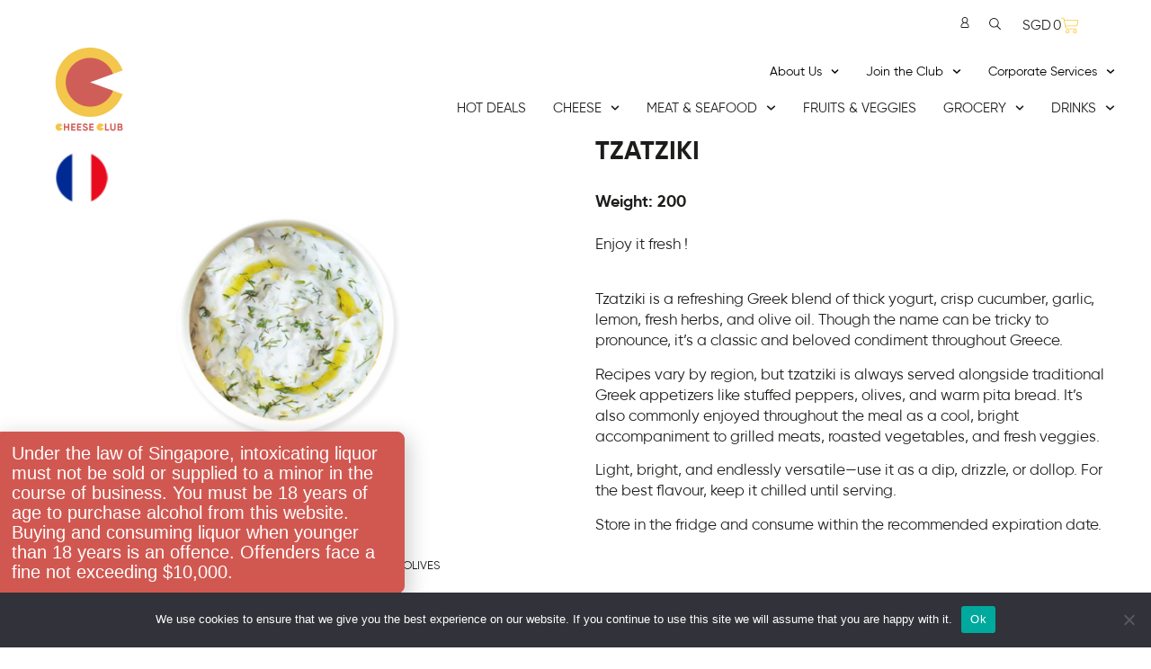

--- FILE ---
content_type: text/html; charset=UTF-8
request_url: https://cheeseclub.sg/product/tzatziki/
body_size: 58796
content:
<!doctype html>
<html lang="en-GB">
<head><link rel="stylesheet" href="https://cheeseclub.sg/app/cache/minify/06b02.default.include.015dc7.css" media="all" />
<script  src="https://cheeseclub.sg/app/cache/minify/06b02.default.include.1619f7.js"></script>

	<meta charset="UTF-8">
	<meta name="viewport" content="width=device-width, initial-scale=1">
	<link rel="profile" href="https://gmpg.org/xfn/11">
	<meta name='robots' content='index, follow, max-image-preview:large, max-snippet:-1, max-video-preview:-1' />
	<style>img:is([sizes="auto" i], [sizes^="auto," i]) { contain-intrinsic-size: 3000px 1500px }</style>
	
<!-- Google Tag Manager for WordPress by gtm4wp.com -->
<script data-cfasync="false" data-pagespeed-no-defer>
	var gtm4wp_datalayer_name = "dataLayer";
	var dataLayer = dataLayer || [];
	const gtm4wp_use_sku_instead = 1;
	const gtm4wp_currency = 'SGD';
	const gtm4wp_product_per_impression = 10;
	const gtm4wp_clear_ecommerce = false;
</script>
<!-- End Google Tag Manager for WordPress by gtm4wp.com -->
	<!-- This site is optimized with the Yoast SEO plugin v24.9 - https://yoast.com/wordpress/plugins/seo/ -->
	<title>Tzatziki -</title>
	<meta name="description" content="Discover our delicious Tzatziki available to purchase online at Cheese Club Singapore. Delivery directly at your door." />
	<link rel="canonical" href="https://cheeseclub.sg/product/tzatziki/" />
	<meta property="og:locale" content="en_GB" />
	<meta property="og:type" content="article" />
	<meta property="og:title" content="Tzatziki -" />
	<meta property="og:description" content="Discover our delicious Tzatziki available to purchase online at Cheese Club Singapore. Delivery directly at your door." />
	<meta property="og:url" content="https://cheeseclub.sg/product/tzatziki/" />
	<meta property="og:site_name" content="Cheese Club Singapore" />
	<meta property="article:modified_time" content="2026-01-17T03:48:41+00:00" />
	<meta property="og:image" content="https://cheeseclub.sg/app/uploads/2023/06/Tzatziki_a_OTZAT01.png" />
	<meta property="og:image:width" content="800" />
	<meta property="og:image:height" content="593" />
	<meta property="og:image:type" content="image/png" />
	<meta name="twitter:card" content="summary_large_image" />
	<meta name="twitter:label1" content="Est. reading time" />
	<meta name="twitter:data1" content="1 minute" />
	<script type="application/ld+json" class="yoast-schema-graph">{"@context":"https://schema.org","@graph":[{"@type":"WebPage","@id":"https://cheeseclub.sg/product/tzatziki/","url":"https://cheeseclub.sg/product/tzatziki/","name":"Tzatziki -","isPartOf":{"@id":"https://cheeseclub.sg/#website"},"primaryImageOfPage":{"@id":"https://cheeseclub.sg/product/tzatziki/#primaryimage"},"image":{"@id":"https://cheeseclub.sg/product/tzatziki/#primaryimage"},"thumbnailUrl":"https://cheeseclub.sg/app/uploads/2023/06/Tzatziki_a_OTZAT01.png","datePublished":"2026-01-08T04:27:52+00:00","dateModified":"2026-01-17T03:48:41+00:00","description":"Discover our delicious Tzatziki available to purchase online at Cheese Club Singapore. Delivery directly at your door.","breadcrumb":{"@id":"https://cheeseclub.sg/product/tzatziki/#breadcrumb"},"inLanguage":"en-GB","potentialAction":[{"@type":"ReadAction","target":["https://cheeseclub.sg/product/tzatziki/"]}]},{"@type":"ImageObject","inLanguage":"en-GB","@id":"https://cheeseclub.sg/product/tzatziki/#primaryimage","url":"https://cheeseclub.sg/app/uploads/2023/06/Tzatziki_a_OTZAT01.png","contentUrl":"https://cheeseclub.sg/app/uploads/2023/06/Tzatziki_a_OTZAT01.png","width":800,"height":593},{"@type":"BreadcrumbList","@id":"https://cheeseclub.sg/product/tzatziki/#breadcrumb","itemListElement":[{"@type":"ListItem","position":1,"name":"The Shop","item":"https://cheeseclub.sg/the-shop/"},{"@type":"ListItem","position":2,"name":"Tzatziki"}]},{"@type":"WebSite","@id":"https://cheeseclub.sg/#website","url":"https://cheeseclub.sg/","name":"Cheese Club Singapore","description":"","publisher":{"@id":"https://cheeseclub.sg/#organization"},"potentialAction":[{"@type":"SearchAction","target":{"@type":"EntryPoint","urlTemplate":"https://cheeseclub.sg/?s={search_term_string}"},"query-input":{"@type":"PropertyValueSpecification","valueRequired":true,"valueName":"search_term_string"}}],"inLanguage":"en-GB"},{"@type":"Organization","@id":"https://cheeseclub.sg/#organization","name":"Cheese Club Singapore","url":"https://cheeseclub.sg/","logo":{"@type":"ImageObject","inLanguage":"en-GB","@id":"https://cheeseclub.sg/#/schema/logo/image/","url":"https://cheeseclub.sg/app/uploads/2020/09/logo-round-new-200px_CheeseClub.jpg","contentUrl":"https://cheeseclub.sg/app/uploads/2020/09/logo-round-new-200px_CheeseClub.jpg","width":200,"height":200,"caption":"Cheese Club Singapore"},"image":{"@id":"https://cheeseclub.sg/#/schema/logo/image/"}}]}</script>
	<!-- / Yoast SEO plugin. -->


<link rel='dns-prefetch' href='//cheeseclub.sg' />
<link rel='dns-prefetch' href='//maps.googleapis.com' />
<link rel='dns-prefetch' href='//www.googletagmanager.com' />
<link rel="alternate" type="application/rss+xml" title="Cheese Club Singapore &raquo; Feed" href="https://cheeseclub.sg/feed/" />
<link rel="alternate" type="application/rss+xml" title="Cheese Club Singapore &raquo; Comments Feed" href="https://cheeseclub.sg/comments/feed/" />
<link rel="alternate" type="application/rss+xml" title="Cheese Club Singapore &raquo; Tzatziki Comments Feed" href="https://cheeseclub.sg/product/tzatziki/feed/" />
<script>
window._wpemojiSettings = {"baseUrl":"https:\/\/s.w.org\/images\/core\/emoji\/16.0.1\/72x72\/","ext":".png","svgUrl":"https:\/\/s.w.org\/images\/core\/emoji\/16.0.1\/svg\/","svgExt":".svg","source":{"concatemoji":"https:\/\/cheeseclub.sg\/wp\/wp-includes\/js\/wp-emoji-release.min.js?ver=6.8.3"}};
/*! This file is auto-generated */
!function(s,n){var o,i,e;function c(e){try{var t={supportTests:e,timestamp:(new Date).valueOf()};sessionStorage.setItem(o,JSON.stringify(t))}catch(e){}}function p(e,t,n){e.clearRect(0,0,e.canvas.width,e.canvas.height),e.fillText(t,0,0);var t=new Uint32Array(e.getImageData(0,0,e.canvas.width,e.canvas.height).data),a=(e.clearRect(0,0,e.canvas.width,e.canvas.height),e.fillText(n,0,0),new Uint32Array(e.getImageData(0,0,e.canvas.width,e.canvas.height).data));return t.every(function(e,t){return e===a[t]})}function u(e,t){e.clearRect(0,0,e.canvas.width,e.canvas.height),e.fillText(t,0,0);for(var n=e.getImageData(16,16,1,1),a=0;a<n.data.length;a++)if(0!==n.data[a])return!1;return!0}function f(e,t,n,a){switch(t){case"flag":return n(e,"\ud83c\udff3\ufe0f\u200d\u26a7\ufe0f","\ud83c\udff3\ufe0f\u200b\u26a7\ufe0f")?!1:!n(e,"\ud83c\udde8\ud83c\uddf6","\ud83c\udde8\u200b\ud83c\uddf6")&&!n(e,"\ud83c\udff4\udb40\udc67\udb40\udc62\udb40\udc65\udb40\udc6e\udb40\udc67\udb40\udc7f","\ud83c\udff4\u200b\udb40\udc67\u200b\udb40\udc62\u200b\udb40\udc65\u200b\udb40\udc6e\u200b\udb40\udc67\u200b\udb40\udc7f");case"emoji":return!a(e,"\ud83e\udedf")}return!1}function g(e,t,n,a){var r="undefined"!=typeof WorkerGlobalScope&&self instanceof WorkerGlobalScope?new OffscreenCanvas(300,150):s.createElement("canvas"),o=r.getContext("2d",{willReadFrequently:!0}),i=(o.textBaseline="top",o.font="600 32px Arial",{});return e.forEach(function(e){i[e]=t(o,e,n,a)}),i}function t(e){var t=s.createElement("script");t.src=e,t.defer=!0,s.head.appendChild(t)}"undefined"!=typeof Promise&&(o="wpEmojiSettingsSupports",i=["flag","emoji"],n.supports={everything:!0,everythingExceptFlag:!0},e=new Promise(function(e){s.addEventListener("DOMContentLoaded",e,{once:!0})}),new Promise(function(t){var n=function(){try{var e=JSON.parse(sessionStorage.getItem(o));if("object"==typeof e&&"number"==typeof e.timestamp&&(new Date).valueOf()<e.timestamp+604800&&"object"==typeof e.supportTests)return e.supportTests}catch(e){}return null}();if(!n){if("undefined"!=typeof Worker&&"undefined"!=typeof OffscreenCanvas&&"undefined"!=typeof URL&&URL.createObjectURL&&"undefined"!=typeof Blob)try{var e="postMessage("+g.toString()+"("+[JSON.stringify(i),f.toString(),p.toString(),u.toString()].join(",")+"));",a=new Blob([e],{type:"text/javascript"}),r=new Worker(URL.createObjectURL(a),{name:"wpTestEmojiSupports"});return void(r.onmessage=function(e){c(n=e.data),r.terminate(),t(n)})}catch(e){}c(n=g(i,f,p,u))}t(n)}).then(function(e){for(var t in e)n.supports[t]=e[t],n.supports.everything=n.supports.everything&&n.supports[t],"flag"!==t&&(n.supports.everythingExceptFlag=n.supports.everythingExceptFlag&&n.supports[t]);n.supports.everythingExceptFlag=n.supports.everythingExceptFlag&&!n.supports.flag,n.DOMReady=!1,n.readyCallback=function(){n.DOMReady=!0}}).then(function(){return e}).then(function(){var e;n.supports.everything||(n.readyCallback(),(e=n.source||{}).concatemoji?t(e.concatemoji):e.wpemoji&&e.twemoji&&(t(e.twemoji),t(e.wpemoji)))}))}((window,document),window._wpemojiSettings);
</script>



<link rel='stylesheet' id='wp-components-css' href='https://cheeseclub.sg/wp/wp-includes/css/dist/components/style.min.css?ver=6.8.3' media='all' />


<style id='wp-emoji-styles-inline-css'>

	img.wp-smiley, img.emoji {
		display: inline !important;
		border: none !important;
		box-shadow: none !important;
		height: 1em !important;
		width: 1em !important;
		margin: 0 0.07em !important;
		vertical-align: -0.1em !important;
		background: none !important;
		padding: 0 !important;
	}
</style>
<link rel='stylesheet' id='wp-block-library-css' href='https://cheeseclub.sg/wp/wp-includes/css/dist/block-library/style.min.css?ver=6.8.3' media='all' />
<style id='global-styles-inline-css'>
:root{--wp--preset--aspect-ratio--square: 1;--wp--preset--aspect-ratio--4-3: 4/3;--wp--preset--aspect-ratio--3-4: 3/4;--wp--preset--aspect-ratio--3-2: 3/2;--wp--preset--aspect-ratio--2-3: 2/3;--wp--preset--aspect-ratio--16-9: 16/9;--wp--preset--aspect-ratio--9-16: 9/16;--wp--preset--color--black: #000000;--wp--preset--color--cyan-bluish-gray: #abb8c3;--wp--preset--color--white: #ffffff;--wp--preset--color--pale-pink: #f78da7;--wp--preset--color--vivid-red: #cf2e2e;--wp--preset--color--luminous-vivid-orange: #ff6900;--wp--preset--color--luminous-vivid-amber: #fcb900;--wp--preset--color--light-green-cyan: #7bdcb5;--wp--preset--color--vivid-green-cyan: #00d084;--wp--preset--color--pale-cyan-blue: #8ed1fc;--wp--preset--color--vivid-cyan-blue: #0693e3;--wp--preset--color--vivid-purple: #9b51e0;--wp--preset--gradient--vivid-cyan-blue-to-vivid-purple: linear-gradient(135deg,rgba(6,147,227,1) 0%,rgb(155,81,224) 100%);--wp--preset--gradient--light-green-cyan-to-vivid-green-cyan: linear-gradient(135deg,rgb(122,220,180) 0%,rgb(0,208,130) 100%);--wp--preset--gradient--luminous-vivid-amber-to-luminous-vivid-orange: linear-gradient(135deg,rgba(252,185,0,1) 0%,rgba(255,105,0,1) 100%);--wp--preset--gradient--luminous-vivid-orange-to-vivid-red: linear-gradient(135deg,rgba(255,105,0,1) 0%,rgb(207,46,46) 100%);--wp--preset--gradient--very-light-gray-to-cyan-bluish-gray: linear-gradient(135deg,rgb(238,238,238) 0%,rgb(169,184,195) 100%);--wp--preset--gradient--cool-to-warm-spectrum: linear-gradient(135deg,rgb(74,234,220) 0%,rgb(151,120,209) 20%,rgb(207,42,186) 40%,rgb(238,44,130) 60%,rgb(251,105,98) 80%,rgb(254,248,76) 100%);--wp--preset--gradient--blush-light-purple: linear-gradient(135deg,rgb(255,206,236) 0%,rgb(152,150,240) 100%);--wp--preset--gradient--blush-bordeaux: linear-gradient(135deg,rgb(254,205,165) 0%,rgb(254,45,45) 50%,rgb(107,0,62) 100%);--wp--preset--gradient--luminous-dusk: linear-gradient(135deg,rgb(255,203,112) 0%,rgb(199,81,192) 50%,rgb(65,88,208) 100%);--wp--preset--gradient--pale-ocean: linear-gradient(135deg,rgb(255,245,203) 0%,rgb(182,227,212) 50%,rgb(51,167,181) 100%);--wp--preset--gradient--electric-grass: linear-gradient(135deg,rgb(202,248,128) 0%,rgb(113,206,126) 100%);--wp--preset--gradient--midnight: linear-gradient(135deg,rgb(2,3,129) 0%,rgb(40,116,252) 100%);--wp--preset--font-size--small: 13px;--wp--preset--font-size--medium: 20px;--wp--preset--font-size--large: 36px;--wp--preset--font-size--x-large: 42px;--wp--preset--spacing--20: 0.44rem;--wp--preset--spacing--30: 0.67rem;--wp--preset--spacing--40: 1rem;--wp--preset--spacing--50: 1.5rem;--wp--preset--spacing--60: 2.25rem;--wp--preset--spacing--70: 3.38rem;--wp--preset--spacing--80: 5.06rem;--wp--preset--shadow--natural: 6px 6px 9px rgba(0, 0, 0, 0.2);--wp--preset--shadow--deep: 12px 12px 50px rgba(0, 0, 0, 0.4);--wp--preset--shadow--sharp: 6px 6px 0px rgba(0, 0, 0, 0.2);--wp--preset--shadow--outlined: 6px 6px 0px -3px rgba(255, 255, 255, 1), 6px 6px rgba(0, 0, 0, 1);--wp--preset--shadow--crisp: 6px 6px 0px rgba(0, 0, 0, 1);}:root { --wp--style--global--content-size: 800px;--wp--style--global--wide-size: 1200px; }:where(body) { margin: 0; }.wp-site-blocks > .alignleft { float: left; margin-right: 2em; }.wp-site-blocks > .alignright { float: right; margin-left: 2em; }.wp-site-blocks > .aligncenter { justify-content: center; margin-left: auto; margin-right: auto; }:where(.wp-site-blocks) > * { margin-block-start: 24px; margin-block-end: 0; }:where(.wp-site-blocks) > :first-child { margin-block-start: 0; }:where(.wp-site-blocks) > :last-child { margin-block-end: 0; }:root { --wp--style--block-gap: 24px; }:root :where(.is-layout-flow) > :first-child{margin-block-start: 0;}:root :where(.is-layout-flow) > :last-child{margin-block-end: 0;}:root :where(.is-layout-flow) > *{margin-block-start: 24px;margin-block-end: 0;}:root :where(.is-layout-constrained) > :first-child{margin-block-start: 0;}:root :where(.is-layout-constrained) > :last-child{margin-block-end: 0;}:root :where(.is-layout-constrained) > *{margin-block-start: 24px;margin-block-end: 0;}:root :where(.is-layout-flex){gap: 24px;}:root :where(.is-layout-grid){gap: 24px;}.is-layout-flow > .alignleft{float: left;margin-inline-start: 0;margin-inline-end: 2em;}.is-layout-flow > .alignright{float: right;margin-inline-start: 2em;margin-inline-end: 0;}.is-layout-flow > .aligncenter{margin-left: auto !important;margin-right: auto !important;}.is-layout-constrained > .alignleft{float: left;margin-inline-start: 0;margin-inline-end: 2em;}.is-layout-constrained > .alignright{float: right;margin-inline-start: 2em;margin-inline-end: 0;}.is-layout-constrained > .aligncenter{margin-left: auto !important;margin-right: auto !important;}.is-layout-constrained > :where(:not(.alignleft):not(.alignright):not(.alignfull)){max-width: var(--wp--style--global--content-size);margin-left: auto !important;margin-right: auto !important;}.is-layout-constrained > .alignwide{max-width: var(--wp--style--global--wide-size);}body .is-layout-flex{display: flex;}.is-layout-flex{flex-wrap: wrap;align-items: center;}.is-layout-flex > :is(*, div){margin: 0;}body .is-layout-grid{display: grid;}.is-layout-grid > :is(*, div){margin: 0;}body{padding-top: 0px;padding-right: 0px;padding-bottom: 0px;padding-left: 0px;}a:where(:not(.wp-element-button)){text-decoration: underline;}:root :where(.wp-element-button, .wp-block-button__link){background-color: #32373c;border-width: 0;color: #fff;font-family: inherit;font-size: inherit;line-height: inherit;padding: calc(0.667em + 2px) calc(1.333em + 2px);text-decoration: none;}.has-black-color{color: var(--wp--preset--color--black) !important;}.has-cyan-bluish-gray-color{color: var(--wp--preset--color--cyan-bluish-gray) !important;}.has-white-color{color: var(--wp--preset--color--white) !important;}.has-pale-pink-color{color: var(--wp--preset--color--pale-pink) !important;}.has-vivid-red-color{color: var(--wp--preset--color--vivid-red) !important;}.has-luminous-vivid-orange-color{color: var(--wp--preset--color--luminous-vivid-orange) !important;}.has-luminous-vivid-amber-color{color: var(--wp--preset--color--luminous-vivid-amber) !important;}.has-light-green-cyan-color{color: var(--wp--preset--color--light-green-cyan) !important;}.has-vivid-green-cyan-color{color: var(--wp--preset--color--vivid-green-cyan) !important;}.has-pale-cyan-blue-color{color: var(--wp--preset--color--pale-cyan-blue) !important;}.has-vivid-cyan-blue-color{color: var(--wp--preset--color--vivid-cyan-blue) !important;}.has-vivid-purple-color{color: var(--wp--preset--color--vivid-purple) !important;}.has-black-background-color{background-color: var(--wp--preset--color--black) !important;}.has-cyan-bluish-gray-background-color{background-color: var(--wp--preset--color--cyan-bluish-gray) !important;}.has-white-background-color{background-color: var(--wp--preset--color--white) !important;}.has-pale-pink-background-color{background-color: var(--wp--preset--color--pale-pink) !important;}.has-vivid-red-background-color{background-color: var(--wp--preset--color--vivid-red) !important;}.has-luminous-vivid-orange-background-color{background-color: var(--wp--preset--color--luminous-vivid-orange) !important;}.has-luminous-vivid-amber-background-color{background-color: var(--wp--preset--color--luminous-vivid-amber) !important;}.has-light-green-cyan-background-color{background-color: var(--wp--preset--color--light-green-cyan) !important;}.has-vivid-green-cyan-background-color{background-color: var(--wp--preset--color--vivid-green-cyan) !important;}.has-pale-cyan-blue-background-color{background-color: var(--wp--preset--color--pale-cyan-blue) !important;}.has-vivid-cyan-blue-background-color{background-color: var(--wp--preset--color--vivid-cyan-blue) !important;}.has-vivid-purple-background-color{background-color: var(--wp--preset--color--vivid-purple) !important;}.has-black-border-color{border-color: var(--wp--preset--color--black) !important;}.has-cyan-bluish-gray-border-color{border-color: var(--wp--preset--color--cyan-bluish-gray) !important;}.has-white-border-color{border-color: var(--wp--preset--color--white) !important;}.has-pale-pink-border-color{border-color: var(--wp--preset--color--pale-pink) !important;}.has-vivid-red-border-color{border-color: var(--wp--preset--color--vivid-red) !important;}.has-luminous-vivid-orange-border-color{border-color: var(--wp--preset--color--luminous-vivid-orange) !important;}.has-luminous-vivid-amber-border-color{border-color: var(--wp--preset--color--luminous-vivid-amber) !important;}.has-light-green-cyan-border-color{border-color: var(--wp--preset--color--light-green-cyan) !important;}.has-vivid-green-cyan-border-color{border-color: var(--wp--preset--color--vivid-green-cyan) !important;}.has-pale-cyan-blue-border-color{border-color: var(--wp--preset--color--pale-cyan-blue) !important;}.has-vivid-cyan-blue-border-color{border-color: var(--wp--preset--color--vivid-cyan-blue) !important;}.has-vivid-purple-border-color{border-color: var(--wp--preset--color--vivid-purple) !important;}.has-vivid-cyan-blue-to-vivid-purple-gradient-background{background: var(--wp--preset--gradient--vivid-cyan-blue-to-vivid-purple) !important;}.has-light-green-cyan-to-vivid-green-cyan-gradient-background{background: var(--wp--preset--gradient--light-green-cyan-to-vivid-green-cyan) !important;}.has-luminous-vivid-amber-to-luminous-vivid-orange-gradient-background{background: var(--wp--preset--gradient--luminous-vivid-amber-to-luminous-vivid-orange) !important;}.has-luminous-vivid-orange-to-vivid-red-gradient-background{background: var(--wp--preset--gradient--luminous-vivid-orange-to-vivid-red) !important;}.has-very-light-gray-to-cyan-bluish-gray-gradient-background{background: var(--wp--preset--gradient--very-light-gray-to-cyan-bluish-gray) !important;}.has-cool-to-warm-spectrum-gradient-background{background: var(--wp--preset--gradient--cool-to-warm-spectrum) !important;}.has-blush-light-purple-gradient-background{background: var(--wp--preset--gradient--blush-light-purple) !important;}.has-blush-bordeaux-gradient-background{background: var(--wp--preset--gradient--blush-bordeaux) !important;}.has-luminous-dusk-gradient-background{background: var(--wp--preset--gradient--luminous-dusk) !important;}.has-pale-ocean-gradient-background{background: var(--wp--preset--gradient--pale-ocean) !important;}.has-electric-grass-gradient-background{background: var(--wp--preset--gradient--electric-grass) !important;}.has-midnight-gradient-background{background: var(--wp--preset--gradient--midnight) !important;}.has-small-font-size{font-size: var(--wp--preset--font-size--small) !important;}.has-medium-font-size{font-size: var(--wp--preset--font-size--medium) !important;}.has-large-font-size{font-size: var(--wp--preset--font-size--large) !important;}.has-x-large-font-size{font-size: var(--wp--preset--font-size--x-large) !important;}
:root :where(.wp-block-pullquote){font-size: 1.5em;line-height: 1.6;}
</style>

<link rel='stylesheet' id='woocommerce-layout-css' href='https://cheeseclub.sg/app/plugins/woocommerce/assets/css/woocommerce-layout.css?ver=9.9.5' media='all' />
<link rel='stylesheet' id='woocommerce-smallscreen-css' href='https://cheeseclub.sg/app/plugins/woocommerce/assets/css/woocommerce-smallscreen.css?ver=9.9.5' media='only screen and (max-width: 768px)' />
<link rel='stylesheet' id='woocommerce-general-css' href='https://cheeseclub.sg/app/plugins/woocommerce/assets/css/woocommerce.css?ver=9.9.5' media='all' />
<style id='woocommerce-inline-inline-css'>
.woocommerce form .form-row .required { visibility: visible; }
</style>

<link rel='stylesheet' id='hello-elementor-css' href='https://cheeseclub.sg/app/themes/hello-elementor/style.css?ver=6.8.3' media='all' />
<link rel='stylesheet' id='hello-elementor-theme-style-css' href='https://cheeseclub.sg/app/themes/hello-elementor/theme.min.css?ver=3.3.0' media='all' />
<link rel='stylesheet' id='cc-woocommerce-styles-css' href='https://cheeseclub.sg/app/plugins/cc-extensions/includes/../assets/css/style.css?ver=2.8.9' media='all' />


<link rel='stylesheet' id='cheeseclubhk-style-css' href='https://cheeseclub.sg/app/themes/cc-theme/style.css?ver=6.8.3' media='all' />

<link rel='stylesheet' id='elementor-frontend-css' href='https://cheeseclub.sg/app/plugins/elementor/assets/css/frontend.min.css?ver=3.28.4' media='all' />







<link rel='stylesheet' id='widget-woocommerce-notices-css' href='https://cheeseclub.sg/app/plugins/elementor-pro/assets/css/widget-woocommerce-notices.min.css?ver=3.28.4' media='all' />
<link rel='stylesheet' id='widget-woocommerce-product-images-css' href='https://cheeseclub.sg/app/plugins/elementor-pro/assets/css/widget-woocommerce-product-images.min.css?ver=3.28.4' media='all' />
<link rel='stylesheet' id='swiper-css' href='https://cheeseclub.sg/app/plugins/elementor/assets/lib/swiper/v8/css/swiper.min.css?ver=8.4.5' media='all' />
<link rel='stylesheet' id='e-swiper-css' href='https://cheeseclub.sg/app/plugins/elementor/assets/css/conditionals/e-swiper.min.css?ver=3.28.4' media='all' />
<link rel='stylesheet' id='widget-image-carousel-css' href='https://cheeseclub.sg/app/plugins/elementor/assets/css/widget-image-carousel.min.css?ver=3.28.4' media='all' />
<link rel='stylesheet' id='widget-woocommerce-product-rating-css' href='https://cheeseclub.sg/app/plugins/elementor-pro/assets/css/widget-woocommerce-product-rating.min.css?ver=3.28.4' media='all' />



<link rel='stylesheet' id='e-animation-slideInLeft-css' href='https://cheeseclub.sg/app/plugins/elementor/assets/lib/animations/styles/slideInLeft.min.css?ver=3.28.4' media='all' />
<link rel='stylesheet' id='e-animation-fadeIn-css' href='https://cheeseclub.sg/app/plugins/elementor/assets/lib/animations/styles/fadeIn.min.css?ver=3.28.4' media='all' />
<link rel='stylesheet' id='e-animation-slideInUp-css' href='https://cheeseclub.sg/app/plugins/elementor/assets/lib/animations/styles/slideInUp.min.css?ver=3.28.4' media='all' />
<link rel='stylesheet' id='elementor-post-80850-css' href='https://cheeseclub.sg/app/uploads/elementor/css/post-80850.css?ver=1759201269' media='all' />


<link rel='stylesheet' id='elementor-post-78599-css' href='https://cheeseclub.sg/app/uploads/elementor/css/post-78599.css?ver=1759201254' media='all' />
<link rel='stylesheet' id='elementor-post-1115-css' href='https://cheeseclub.sg/app/uploads/elementor/css/post-1115.css?ver=1759201269' media='all' />
<link rel='stylesheet' id='elementor-post-1121-css' href='https://cheeseclub.sg/app/uploads/elementor/css/post-1121.css?ver=1759201367' media='all' />
<link rel='stylesheet' id='elementor-post-60207-css' href='https://cheeseclub.sg/app/uploads/elementor/css/post-60207.css?ver=1759201269' media='all' />
<link rel='stylesheet' id='elementor-post-56929-css' href='https://cheeseclub.sg/app/uploads/elementor/css/post-56929.css?ver=1759201269' media='all' />




<link rel='stylesheet' id='elementor-post-2747-css' href='https://cheeseclub.sg/app/uploads/elementor/css/post-2747.css?ver=1611230579' media='all' />
<link rel='stylesheet' id='elementor-post-6700-css' href='https://cheeseclub.sg/app/uploads/elementor/css/post-6700.css?ver=1622117347' media='all' />
<link rel='stylesheet' id='elementor-post-52245-css' href='https://cheeseclub.sg/app/uploads/elementor/css/post-52245.css?ver=1699859299' media='all' />
<link rel='stylesheet' id='elementor-post-59697-css' href='https://cheeseclub.sg/app/uploads/elementor/css/post-59697.css?ver=1631630148' media='all' />



<script id="cookie-notice-front-js-before">
var cnArgs = {"ajaxUrl":"https:\/\/cheeseclub.sg\/wp\/wp-admin\/admin-ajax.php","nonce":"c38e38e9cf","hideEffect":"fade","position":"bottom","onScroll":false,"onScrollOffset":100,"onClick":false,"cookieName":"cookie_notice_accepted","cookieTime":2592000,"cookieTimeRejected":2592000,"globalCookie":false,"redirection":false,"cache":true,"revokeCookies":false,"revokeCookiesOpt":"automatic"};
</script>
<script src="https://cheeseclub.sg/app/plugins/cookie-notice/js/front.min.js?ver=2.5.6" id="cookie-notice-front-js"></script>

<script id="say-what-js-js-extra">
var say_what_data = {"replacements":{"woocommerce-subscriptions|Shipping via %s|":"Subscriptions Delivery","woocommerce-subscriptions|Free|shipping method price":"Free Shipping","woocommerce|Shipping to %s.|":"Address set to %s.","woocommerce|If you have shopped with us before on this website, please enter your details below. If you are a new customer, please proceed to the Billing section.|":"Already placed an order on our new website? Click here to login.","woocommerce|Returning customer?|":"","woocommerce-smart-coupons|To redeem your discount click on the following coupon(s):|":"Our apologies, some products were missing in your order. We have issued this credit note on your website account to compensate the amount, you can use it for any future orders.\nPlease write us at cs@cheeseclub.sg if you prefer to get a refund.\nThe Cheese Club Team.","woocommerce|Click here to login|":"Please log in to complete you order","woocommerce|Only logged in customers who have purchased this product may leave a review.|":"Only logged in customers who have purchased this product may leave one review.","woocommerce|Empty cart|":"Empty basket"}};
</script>
<script src="https://cheeseclub.sg/app/plugins/say-what/assets/build/frontend.js?ver=fd31684c45e4d85aeb4e" id="say-what-js-js"></script>
<script src="https://cheeseclub.sg/app/plugins/woocommerce/assets/js/flexslider/jquery.flexslider.min.js?ver=2.7.2-wc.9.9.5" id="flexslider-js" defer data-wp-strategy="defer"></script>
<script id="wc-single-product-js-extra">
var wc_single_product_params = {"i18n_required_rating_text":"Please select a rating","i18n_rating_options":["1 of 5 stars","2 of 5 stars","3 of 5 stars","4 of 5 stars","5 of 5 stars"],"i18n_product_gallery_trigger_text":"View full-screen image gallery","review_rating_required":"yes","flexslider":{"rtl":false,"animation":"slide","smoothHeight":true,"directionNav":false,"controlNav":"thumbnails","slideshow":false,"animationSpeed":500,"animationLoop":false,"allowOneSlide":false},"zoom_enabled":"","zoom_options":[],"photoswipe_enabled":"","photoswipe_options":{"shareEl":false,"closeOnScroll":false,"history":false,"hideAnimationDuration":0,"showAnimationDuration":0},"flexslider_enabled":"1"};
</script>
<script src="https://cheeseclub.sg/app/plugins/woocommerce/assets/js/frontend/single-product.min.js?ver=9.9.5" id="wc-single-product-js" defer data-wp-strategy="defer"></script>





<script src="https://cheeseclub.sg/app/plugins/woocommerce-product-filters/assets/js/front-vendor.js?ver=1.4.38" id="wcpf-plugin-vendor-script-js"></script>

<script id="wp-util-js-extra">
var _wpUtilSettings = {"ajax":{"url":"\/wp\/wp-admin\/admin-ajax.php"}};
</script>
<script src="https://cheeseclub.sg/wp/wp-includes/js/wp-util.min.js?ver=6.8.3" id="wp-util-js"></script>
<script src="https://cheeseclub.sg/app/plugins/woocommerce/assets/js/accounting/accounting.min.js?ver=0.4.2" id="accounting-js"></script>
<script id="wcpf-plugin-script-js-extra">
var WCPFData = {"registerEntities":{"Project":{"id":"Project","class":"WooCommerce_Product_Filter_Plugin\\Entity","post_type":"wcpf_project","label":"Project","default_options":{"urlNavigation":"query","filteringStarts":"auto","urlNavigationOptions":[],"useComponents":["pagination","sorting","results-count","page-title","breadcrumb"],"paginationAjax":true,"sortingAjax":true,"productsContainerSelector":".products","paginationSelector":".woocommerce-pagination","resultCountSelector":".woocommerce-result-count","sortingSelector":".woocommerce-ordering","pageTitleSelector":".woocommerce-products-header__title","breadcrumbSelector":".woocommerce-breadcrumb","multipleContainersForProducts":true},"is_grouped":true,"editor_component_class":"WooCommerce_Product_Filter_Plugin\\Project\\Editor_Component","filter_component_class":"WooCommerce_Product_Filter_Plugin\\Project\\Filter_Component","variations":false},"BoxListField":{"id":"BoxListField","class":"WooCommerce_Product_Filter_Plugin\\Entity","post_type":"wcpf_item","label":"Box List","default_options":{"itemsSource":"attribute","itemsDisplay":"all","queryType":"or","itemsDisplayHierarchical":true,"displayHierarchicalCollapsed":false,"displayTitle":true,"displayToggleContent":true,"defaultToggleState":"show","cssClass":"","actionForEmptyOptions":"hide","displayProductCount":true,"productCountPolicy":"for-option-only","multiSelect":true,"boxSize":"45px"},"is_grouped":false,"editor_component_class":"WooCommerce_Product_Filter_Plugin\\Field\\Box_list\\Editor_Component","filter_component_class":"WooCommerce_Product_Filter_Plugin\\Field\\Box_List\\Filter_Component","variations":true},"CheckBoxListField":{"id":"CheckBoxListField","class":"WooCommerce_Product_Filter_Plugin\\Entity","post_type":"wcpf_item","label":"Checkbox","default_options":{"itemsSource":"attribute","itemsDisplay":"all","queryType":"or","itemsDisplayHierarchical":true,"displayHierarchicalCollapsed":false,"displayTitle":true,"displayToggleContent":true,"defaultToggleState":"show","cssClass":"","actionForEmptyOptions":"hide","displayProductCount":true,"productCountPolicy":"for-option-only","seeMoreOptionsBy":"scrollbar","heightOfVisibleContent":12},"is_grouped":false,"editor_component_class":"WooCommerce_Product_Filter_Plugin\\Field\\Check_Box_List\\Editor_Component","filter_component_class":"WooCommerce_Product_Filter_Plugin\\Field\\Check_Box_List\\Filter_Component","variations":true},"DropDownListField":{"id":"DropDownListField","class":"WooCommerce_Product_Filter_Plugin\\Entity","post_type":"wcpf_item","label":"Drop Down","default_options":{"itemsSource":"attribute","itemsDisplay":"all","queryType":"or","itemsDisplayHierarchical":true,"displayHierarchicalCollapsed":false,"displayTitle":true,"displayToggleContent":true,"defaultToggleState":"show","cssClass":"","actionForEmptyOptions":"hide","displayProductCount":true,"productCountPolicy":"for-option-only","titleItemReset":"Show all"},"is_grouped":false,"editor_component_class":"WooCommerce_Product_Filter_Plugin\\Field\\Drop_Down_List\\Editor_Component","filter_component_class":"WooCommerce_Product_Filter_Plugin\\Field\\Drop_Down_List\\Filter_Component","variations":true},"ButtonField":{"id":"ButtonField","class":"WooCommerce_Product_Filter_Plugin\\Entity","post_type":"wcpf_item","label":"Button","default_options":{"cssClass":"","action":"reset"},"is_grouped":false,"editor_component_class":"WooCommerce_Product_Filter_Plugin\\Field\\Button\\Editor_Component","filter_component_class":"WooCommerce_Product_Filter_Plugin\\Field\\Button\\Filter_Component","variations":true},"ColorListField":{"id":"ColorListField","class":"WooCommerce_Product_Filter_Plugin\\Entity","post_type":"wcpf_item","label":"Colors","default_options":{"itemsSource":"attribute","itemsDisplay":"all","queryType":"or","itemsDisplayHierarchical":true,"displayHierarchicalCollapsed":false,"displayTitle":true,"displayToggleContent":true,"defaultToggleState":"show","cssClass":"","actionForEmptyOptions":"hide","displayProductCount":true,"productCountPolicy":"for-option-only","optionKey":"colors"},"is_grouped":false,"editor_component_class":"WooCommerce_Product_Filter_Plugin\\Field\\Color_List\\Editor_Component","filter_component_class":"WooCommerce_Product_Filter_Plugin\\Field\\Color_List\\Filter_Component","variations":true},"RadioListField":{"id":"RadioListField","class":"WooCommerce_Product_Filter_Plugin\\Entity","post_type":"wcpf_item","label":"Radio","default_options":{"itemsSource":"attribute","itemsDisplay":"all","queryType":"or","itemsDisplayHierarchical":true,"displayHierarchicalCollapsed":false,"displayTitle":true,"displayToggleContent":true,"defaultToggleState":"show","cssClass":"","actionForEmptyOptions":"hide","displayProductCount":true,"productCountPolicy":"for-option-only","titleItemReset":"Show all","seeMoreOptionsBy":"scrollbar","heightOfVisibleContent":12},"is_grouped":false,"editor_component_class":"WooCommerce_Product_Filter_Plugin\\Field\\Radio_List\\Editor_Component","filter_component_class":"WooCommerce_Product_Filter_Plugin\\Field\\Radio_List\\Filter_Component","variations":true},"TextListField":{"id":"TextListField","class":"WooCommerce_Product_Filter_Plugin\\Entity","post_type":"wcpf_item","label":"Text List","default_options":{"itemsSource":"attribute","itemsDisplay":"all","queryType":"or","itemsDisplayHierarchical":true,"displayHierarchicalCollapsed":false,"displayTitle":true,"displayToggleContent":true,"defaultToggleState":"show","cssClass":"","actionForEmptyOptions":"hide","displayProductCount":true,"productCountPolicy":"for-option-only","multiSelect":true,"useInlineStyle":false},"is_grouped":false,"editor_component_class":"WooCommerce_Product_Filter_Plugin\\Field\\Text_List\\Editor_Component","filter_component_class":"WooCommerce_Product_Filter_Plugin\\Field\\Text_List\\Filter_Component","variations":true},"PriceSliderField":{"id":"PriceSliderField","class":"WooCommerce_Product_Filter_Plugin\\Entity","post_type":"wcpf_item","label":"Price slider","default_options":{"minPriceOptionKey":"min-price","maxPriceOptionKey":"max-price","optionKey":"price","optionKeyFormat":"dash","cssClass":"","displayMinMaxInput":true,"displayTitle":true,"displayToggleContent":true,"defaultToggleState":"show","displayPriceLabel":true},"is_grouped":false,"editor_component_class":"WooCommerce_Product_Filter_Plugin\\Field\\Price_Slider\\Editor_Component","filter_component_class":"WooCommerce_Product_Filter_Plugin\\Field\\Price_Slider\\Filter_Component","variations":false},"SimpleBoxLayout":{"id":"SimpleBoxLayout","class":"WooCommerce_Product_Filter_Plugin\\Entity","post_type":"wcpf_item","label":"Simple Box","default_options":{"displayToggleContent":true,"defaultToggleState":"show","cssClass":""},"is_grouped":true,"editor_component_class":"WooCommerce_Product_Filter_Plugin\\Layout\\Simple_Box\\Editor_Component","filter_component_class":"WooCommerce_Product_Filter_Plugin\\Layout\\Simple_Box\\Filter_Component","variations":false},"ColumnsLayout":{"id":"ColumnsLayout","class":"WooCommerce_Product_Filter_Plugin\\Entity","post_type":"wcpf_item","label":"Columns","default_options":{"columns":[{"entities":[],"options":{"width":"50%"}}]},"is_grouped":true,"editor_component_class":"WooCommerce_Product_Filter_Plugin\\Layout\\Columns\\Editor_Component","filter_component_class":"WooCommerce_Product_Filter_Plugin\\Layout\\Columns\\Filter_Component","variations":false}},"messages":{"selectNoMatchesFound":"No matches found"},"selectors":{"productsContainer":".products","paginationContainer":".woocommerce-pagination","resultCount":".woocommerce-result-count","sorting":".woocommerce-ordering","pageTitle":".woocommerce-products-header__title","breadcrumb":".woocommerce-breadcrumb"},"pageUrl":"https:\/\/cheeseclub.sg\/product\/tzatziki\/","isPaged":"","scriptAfterProductsUpdate":"","scrollTop":"no","priceFormat":{"currencyFormatNumDecimals":0,"currencyFormatSymbol":"SGD","currencyFormatDecimalSep":".","currencyFormatThousandSep":",","currencyFormat":"%s%v"}};
</script>
<script src="https://cheeseclub.sg/app/plugins/woocommerce-product-filters/assets/build/js/plugin.js?ver=1.4.38" id="wcpf-plugin-script-js"></script>
<script src="https://cheeseclub.sg/app/plugins/elementor/assets/lib/font-awesome/js/v4-shims.min.js?ver=3.28.4" id="font-awesome-4-shim-js"></script>
<script id="wc-cart-fragments-js-extra">
var wc_cart_fragments_params = {"ajax_url":"\/wp\/wp-admin\/admin-ajax.php","wc_ajax_url":"\/?wc-ajax=%%endpoint%%","cart_hash_key":"wc_cart_hash_4b3285d07914cd1e2f7ce7dbd9d95f98","fragment_name":"wc_fragments_4b3285d07914cd1e2f7ce7dbd9d95f98","request_timeout":"5000"};
</script>
<script src="https://cheeseclub.sg/app/plugins/woocommerce/assets/js/frontend/cart-fragments.min.js?ver=9.9.5" id="wc-cart-fragments-js" defer data-wp-strategy="defer"></script>
<script id="ecs_ajax_load-js-extra">
var ecs_ajax_params = {"ajaxurl":"https:\/\/cheeseclub.sg\/wp\/wp-admin\/admin-ajax.php","posts":"{\"page\":0,\"product\":\"tzatziki\",\"post_type\":\"product\",\"name\":\"tzatziki\",\"error\":\"\",\"m\":\"\",\"p\":0,\"post_parent\":\"\",\"subpost\":\"\",\"subpost_id\":\"\",\"attachment\":\"\",\"attachment_id\":0,\"pagename\":\"\",\"page_id\":0,\"second\":\"\",\"minute\":\"\",\"hour\":\"\",\"day\":0,\"monthnum\":0,\"year\":0,\"w\":0,\"category_name\":\"\",\"tag\":\"\",\"cat\":\"\",\"tag_id\":\"\",\"author\":\"\",\"author_name\":\"\",\"feed\":\"\",\"tb\":\"\",\"paged\":0,\"meta_key\":\"\",\"meta_value\":\"\",\"preview\":\"\",\"s\":\"\",\"sentence\":\"\",\"title\":\"\",\"fields\":\"all\",\"menu_order\":\"\",\"embed\":\"\",\"category__in\":[],\"category__not_in\":[],\"category__and\":[],\"post__in\":[],\"post__not_in\":[],\"post_name__in\":[],\"tag__in\":[],\"tag__not_in\":[],\"tag__and\":[],\"tag_slug__in\":[],\"tag_slug__and\":[],\"post_parent__in\":[],\"post_parent__not_in\":[],\"author__in\":[],\"author__not_in\":[],\"search_columns\":[],\"ignore_sticky_posts\":false,\"suppress_filters\":false,\"cache_results\":true,\"update_post_term_cache\":true,\"update_menu_item_cache\":false,\"lazy_load_term_meta\":true,\"update_post_meta_cache\":true,\"posts_per_page\":10,\"nopaging\":false,\"comments_per_page\":\"50\",\"no_found_rows\":false,\"order\":\"DESC\"}"};
</script>
<script src="https://cheeseclub.sg/app/plugins/ele-custom-skin/assets/js/ecs_ajax_pagination.js?ver=3.1.9" id="ecs_ajax_load-js"></script>
<script src="https://cheeseclub.sg/app/plugins/ele-custom-skin/assets/js/ecs.js?ver=3.1.9" id="ecs-script-js"></script>
<link rel="https://api.w.org/" href="https://cheeseclub.sg/wp-json/" /><link rel="alternate" title="JSON" type="application/json" href="https://cheeseclub.sg/wp-json/wp/v2/product/73074" /><link rel="EditURI" type="application/rsd+xml" title="RSD" href="https://cheeseclub.sg/wp/xmlrpc.php?rsd" />
<meta name="generator" content="WordPress 6.8.3" />
<meta name="generator" content="WooCommerce 9.9.5" />
<link rel='shortlink' href='https://cheeseclub.sg/?p=73074' />
<link rel="alternate" title="oEmbed (JSON)" type="application/json+oembed" href="https://cheeseclub.sg/wp-json/oembed/1.0/embed?url=https%3A%2F%2Fcheeseclub.sg%2Fproduct%2Ftzatziki%2F" />
<link rel="alternate" title="oEmbed (XML)" type="text/xml+oembed" href="https://cheeseclub.sg/wp-json/oembed/1.0/embed?url=https%3A%2F%2Fcheeseclub.sg%2Fproduct%2Ftzatziki%2F&#038;format=xml" />
<script>jQuery.migrateMute = true;console.log("JQMIGRATE: Migrate is silenced in console");</script><meta name="generator" content="Site Kit by Google 1.161.0" /><!-- Google Tag Manager -->
<script>(function(w,d,s,l,i){w[l]=w[l]||[];w[l].push({'gtm.start':
new Date().getTime(),event:'gtm.js'});var f=d.getElementsByTagName(s)[0],
j=d.createElement(s),dl=l!='dataLayer'?'&l='+l:'';j.async=true;j.src=
'https://www.googletagmanager.com/gtm.js?id='+i+dl;f.parentNode.insertBefore(j,f);
})(window,document,'script','dataLayer','GTM-PF4V5HS');</script>
<!-- End Google Tag Manager -->
<!-- Google Tag Manager for WordPress by gtm4wp.com -->
<!-- GTM Container placement set to automatic -->
<script data-cfasync="false" data-pagespeed-no-defer type="text/javascript">
	var dataLayer_content = {"pagePostType":"product","pagePostType2":"single-product","pagePostAuthor":"Silvia Musini","customerTotalOrders":0,"customerTotalOrderValue":0,"customerFirstName":"","customerLastName":"","customerBillingFirstName":"","customerBillingLastName":"","customerBillingCompany":"","customerBillingAddress1":"","customerBillingAddress2":"","customerBillingCity":"","customerBillingState":"","customerBillingPostcode":"","customerBillingCountry":"","customerBillingEmail":"","customerBillingEmailHash":"","customerBillingPhone":"","customerShippingFirstName":"","customerShippingLastName":"","customerShippingCompany":"","customerShippingAddress1":"","customerShippingAddress2":"","customerShippingCity":"","customerShippingState":"","customerShippingPostcode":"","customerShippingCountry":"","cartContent":{"totals":{"applied_coupons":[],"discount_total":0,"subtotal":0,"total":0},"items":[]},"productRatingCounts":[],"productAverageRating":0,"productReviewCount":0,"productType":"variable","productIsVariable":1};
	dataLayer.push( dataLayer_content );
</script>
<script data-cfasync="false">
(function(w,d,s,l,i){w[l]=w[l]||[];w[l].push({'gtm.start':
new Date().getTime(),event:'gtm.js'});var f=d.getElementsByTagName(s)[0],
j=d.createElement(s),dl=l!='dataLayer'?'&l='+l:'';j.async=true;j.src=
'//www.googletagmanager.com/gtm.js?id='+i+dl;f.parentNode.insertBefore(j,f);
})(window,document,'script','dataLayer','GTM-PF4V5HS');
</script>
<!-- End Google Tag Manager for WordPress by gtm4wp.com --><script>var product_meta=[];</script><meta name="description" content="Enjoy it fresh !">
	<noscript><style>.woocommerce-product-gallery{ opacity: 1 !important; }</style></noscript>
	<meta name="generator" content="Elementor 3.28.4; features: e_font_icon_svg, additional_custom_breakpoints, e_local_google_fonts; settings: css_print_method-external, google_font-enabled, font_display-optional">
			<style>
				.e-con.e-parent:nth-of-type(n+4):not(.e-lazyloaded):not(.e-no-lazyload),
				.e-con.e-parent:nth-of-type(n+4):not(.e-lazyloaded):not(.e-no-lazyload) * {
					background-image: none !important;
				}
				@media screen and (max-height: 1024px) {
					.e-con.e-parent:nth-of-type(n+3):not(.e-lazyloaded):not(.e-no-lazyload),
					.e-con.e-parent:nth-of-type(n+3):not(.e-lazyloaded):not(.e-no-lazyload) * {
						background-image: none !important;
					}
				}
				@media screen and (max-height: 640px) {
					.e-con.e-parent:nth-of-type(n+2):not(.e-lazyloaded):not(.e-no-lazyload),
					.e-con.e-parent:nth-of-type(n+2):not(.e-lazyloaded):not(.e-no-lazyload) * {
						background-image: none !important;
					}
				}
			</style>
						<meta name="theme-color" content="#FFFFFF">
			<link rel="icon" href="https://cheeseclub.sg/app/uploads/2021/06/cropped-Cheese-Club-Logo-32x32.png" sizes="32x32" />
<link rel="icon" href="https://cheeseclub.sg/app/uploads/2021/06/cropped-Cheese-Club-Logo-192x192.png" sizes="192x192" />
<link rel="apple-touch-icon" href="https://cheeseclub.sg/app/uploads/2021/06/cropped-Cheese-Club-Logo-180x180.png" />
<meta name="msapplication-TileImage" content="https://cheeseclub.sg/app/uploads/2021/06/cropped-Cheese-Club-Logo-270x270.png" />
</head>
<body class="wp-singular product-template-default single single-product postid-73074 wp-embed-responsive wp-theme-hello-elementor wp-child-theme-cc-theme theme-hello-elementor cookies-not-set podd-class-bot woocommerce woocommerce-page woocommerce-no-js theme-default elementor-default elementor-template-full-width elementor-kit-80850 elementor-page-1121">

<!-- Google Tag Manager (noscript) -->
<noscript><iframe src="https://www.googletagmanager.com/ns.html?id=GTM-PF4V5HS"
height="0" width="0" style="display:none;visibility:hidden"></iframe></noscript>
<!-- End Google Tag Manager (noscript) -->
<!-- GTM Container placement set to automatic -->
<!-- Google Tag Manager (noscript) -->
				<noscript><iframe src="https://www.googletagmanager.com/ns.html?id=GTM-PF4V5HS" height="0" width="0" style="display:none;visibility:hidden" aria-hidden="true"></iframe></noscript>
<!-- End Google Tag Manager (noscript) --><script>
window.dataLayer = window.dataLayer || [];
dataLayer.push({
 'userID': '0'  
});
</script>
<a class="skip-link screen-reader-text" href="#content">Skip to content</a>

		<div data-elementor-type="header" data-elementor-id="78599" class="elementor elementor-78599 elementor-location-header" data-elementor-post-type="elementor_library">
					<section class="elementor-section elementor-top-section elementor-element elementor-element-210b9816 elementor-section-items-top magic-sticky-topbar elementor-section-height-min-height elementor-section-boxed elementor-section-height-default" data-id="210b9816" data-element_type="section" data-settings="{&quot;sticky&quot;:&quot;top&quot;,&quot;background_background&quot;:&quot;classic&quot;,&quot;sticky_effects_offset&quot;:50,&quot;sticky_on&quot;:[&quot;desktop&quot;,&quot;tablet&quot;,&quot;mobile&quot;],&quot;sticky_offset&quot;:0,&quot;sticky_anchor_link_offset&quot;:0}">
						<div class="elementor-container elementor-column-gap-no">
					<div class="elementor-column elementor-col-50 elementor-top-column elementor-element elementor-element-115d5675" data-id="115d5675" data-element_type="column">
			<div class="elementor-widget-wrap elementor-element-populated">
						<div class="elementor-element elementor-element-4517bae4 elementor-widget-mobile__width-auto elementor-hidden-desktop elementor-hidden-tablet elementor-widget elementor-widget-ekit-nav-menu" data-id="4517bae4" data-element_type="widget" data-widget_type="ekit-nav-menu.default">
				<div class="elementor-widget-container">
							<nav class="ekit-wid-con ekit_menu_responsive_mobile" 
			data-hamburger-icon="" 
			data-hamburger-icon-type="icon" 
			data-responsive-breakpoint="767">
			            <button class="elementskit-menu-hamburger elementskit-menu-toggler"  type="button" aria-label="hamburger-icon">
                                    <span class="elementskit-menu-hamburger-icon"></span><span class="elementskit-menu-hamburger-icon"></span><span class="elementskit-menu-hamburger-icon"></span>
                            </button>
            <div id="ekit-megamenu-menu-v-2-mobile" class="elementskit-menu-container elementskit-menu-offcanvas-elements elementskit-navbar-nav-default ekit-nav-menu-one-page-no ekit-nav-dropdown-hover"><ul id="menu-menu-v-2-mobile" class="elementskit-navbar-nav elementskit-menu-po-left submenu-click-on-icon"><li id="menu-item-81321" class="menu-item menu-item-type-custom menu-item-object-custom menu-item-81321 nav-item elementskit-mobile-builder-content" data-vertical-menu=750px><a href="https://cheeseclub.sg/the-shop/discounted/" class="ekit-menu-nav-link">Hot Deals</a></li>
<li id="menu-item-78629" class="menu-item menu-item-type-custom menu-item-object-custom menu-item-78629 nav-item elementskit-dropdown-has relative_position elementskit-dropdown-menu-default_width elementskit-megamenu-has elementskit-mobile-builder-content" data-vertical-menu=750px><a href="https://cheeseclub.sg/the-shop/cheese/" class="ekit-menu-nav-link">Cheese<i aria-hidden="true" class="icon icon-down-arrow1 elementskit-submenu-indicator"></i></a><div class="elementskit-megamenu-panel">		<div data-elementor-type="wp-post" data-elementor-id="78636" class="elementor elementor-78636" data-elementor-post-type="elementskit_content">
						<section class="elementor-section elementor-top-section elementor-element elementor-element-23f788c4 elementor-section-full_width elementor-section-height-default elementor-section-height-default" data-id="23f788c4" data-element_type="section" data-settings="{&quot;background_background&quot;:&quot;classic&quot;}">
						<div class="elementor-container elementor-column-gap-no">
					<div class="elementor-column elementor-col-100 elementor-top-column elementor-element elementor-element-7345ab64" data-id="7345ab64" data-element_type="column">
			<div class="elementor-widget-wrap elementor-element-populated">
						<section class="elementor-section elementor-inner-section elementor-element elementor-element-3c0f3b3a elementor-section-boxed elementor-section-height-default elementor-section-height-default" data-id="3c0f3b3a" data-element_type="section">
						<div class="elementor-container elementor-column-gap-default">
					<div class="elementor-column elementor-col-100 elementor-inner-column elementor-element elementor-element-37c05f2" data-id="37c05f2" data-element_type="column">
			<div class="elementor-widget-wrap elementor-element-populated">
						<div class="elementor-element elementor-element-4006d4b3 elementor-widget elementor-widget-elementskit-page-list" data-id="4006d4b3" data-element_type="widget" data-widget_type="elementskit-page-list.default">
				<div class="elementor-widget-container">
					<div class="ekit-wid-con" >		<div class="elementor-icon-list-items ">
							<div class="elementor-icon-list-item   ">
						<a class="elementor-repeater-item-18cb473 ekit_badge_left" href="https://cheeseclub.sg/the-shop/cheese/?cheese=bestsellers" target="_blank" rel="nofollow">
							<div class="ekit_page_list_content">
																<span class="elementor-icon-list-text">
									<span class="ekit_page_list_title_title">Bestsellers</span>
																	</span>
							</div>
													</a>
					</div>
								<div class="elementor-icon-list-item   ">
						<a class="elementor-repeater-item-195fca0 ekit_badge_left" href="https://cheeseclub.sg/the-shop/?products=cheese&#038;cheese=blue" target="_blank" rel="nofollow">
							<div class="ekit_page_list_content">
																<span class="elementor-icon-list-text">
									<span class="ekit_page_list_title_title">Blue</span>
																	</span>
							</div>
													</a>
					</div>
								<div class="elementor-icon-list-item   ">
						<a class="elementor-repeater-item-a4d36da ekit_badge_left" href="https://cheeseclub.sg/the-shop/?products=cheese&#038;cheese=cheese-fresh" target="_blank" rel="nofollow">
							<div class="ekit_page_list_content">
																<span class="elementor-icon-list-text">
									<span class="ekit_page_list_title_title">Fresh</span>
																	</span>
							</div>
													</a>
					</div>
								<div class="elementor-icon-list-item   ">
						<a class="elementor-repeater-item-3b0de6f ekit_badge_left" href="https://cheeseclub.sg/the-shop/?products=cheese&#038;cheese=hard" target="_blank" rel="nofollow">
							<div class="ekit_page_list_content">
																<span class="elementor-icon-list-text">
									<span class="ekit_page_list_title_title">Hard</span>
																	</span>
							</div>
													</a>
					</div>
								<div class="elementor-icon-list-item   ">
						<a class="elementor-repeater-item-a83708e ekit_badge_left" href="https://cheeseclub.sg/the-shop/?products=cheese&#038;cheese=melting-cheese" target="_blank" rel="nofollow">
							<div class="ekit_page_list_content">
																<span class="elementor-icon-list-text">
									<span class="ekit_page_list_title_title">Melting</span>
																	</span>
							</div>
													</a>
					</div>
								<div class="elementor-icon-list-item   ">
						<a class="elementor-repeater-item-2517b40 ekit_badge_left" href="https://cheeseclub.sg/the-shop/?products=cheese&#038;cheese=soft-cheese" target="_blank" rel="nofollow">
							<div class="ekit_page_list_content">
																<span class="elementor-icon-list-text">
									<span class="ekit_page_list_title_title">Soft</span>
																	</span>
							</div>
													</a>
					</div>
						</div>
		</div>				</div>
				</div>
					</div>
		</div>
					</div>
		</section>
					</div>
		</div>
					</div>
		</section>
				</div>
		</div></li>
<li id="menu-item-78630" class="menu-item menu-item-type-custom menu-item-object-custom menu-item-78630 nav-item elementskit-dropdown-has relative_position elementskit-dropdown-menu-default_width elementskit-megamenu-has elementskit-mobile-builder-content" data-vertical-menu=750px><a href="https://cheeseclub.sg/the-shop/meat-seafood" class="ekit-menu-nav-link">Meat &#038; Seafood<i aria-hidden="true" class="icon icon-down-arrow1 elementskit-submenu-indicator"></i></a><div class="elementskit-megamenu-panel">		<div data-elementor-type="wp-post" data-elementor-id="81350" class="elementor elementor-81350" data-elementor-post-type="elementskit_content">
						<section class="elementor-section elementor-top-section elementor-element elementor-element-214354b7 elementor-section-full_width elementor-section-height-default elementor-section-height-default" data-id="214354b7" data-element_type="section" data-settings="{&quot;background_background&quot;:&quot;classic&quot;}">
						<div class="elementor-container elementor-column-gap-no">
					<div class="elementor-column elementor-col-100 elementor-top-column elementor-element elementor-element-15d52a00" data-id="15d52a00" data-element_type="column">
			<div class="elementor-widget-wrap elementor-element-populated">
						<section class="elementor-section elementor-inner-section elementor-element elementor-element-5f77b81f elementor-section-boxed elementor-section-height-default elementor-section-height-default" data-id="5f77b81f" data-element_type="section">
						<div class="elementor-container elementor-column-gap-default">
					<div class="elementor-column elementor-col-100 elementor-inner-column elementor-element elementor-element-2df1eb2c" data-id="2df1eb2c" data-element_type="column">
			<div class="elementor-widget-wrap elementor-element-populated">
						<div class="elementor-element elementor-element-61ccc515 elementor-widget elementor-widget-elementskit-page-list" data-id="61ccc515" data-element_type="widget" data-widget_type="elementskit-page-list.default">
				<div class="elementor-widget-container">
					<div class="ekit-wid-con" >		<div class="elementor-icon-list-items ">
							<div class="elementor-icon-list-item   ">
						<a class="elementor-repeater-item-18cb473 ekit_badge_left" href="https://cheeseclub.sg/the-shop/meat/" target="_blank" rel="nofollow">
							<div class="ekit_page_list_content">
																<span class="elementor-icon-list-text">
									<span class="ekit_page_list_title_title">Meat</span>
																	</span>
							</div>
													</a>
					</div>
								<div class="elementor-icon-list-item   ">
						<a class="elementor-repeater-item-3b0de6f ekit_badge_left" href="https://cheeseclub.sg/the-shop/seafood/" target="_blank" rel="nofollow">
							<div class="ekit_page_list_content">
																<span class="elementor-icon-list-text">
									<span class="ekit_page_list_title_title">Seafood</span>
																	</span>
							</div>
													</a>
					</div>
						</div>
		</div>				</div>
				</div>
					</div>
		</div>
					</div>
		</section>
					</div>
		</div>
					</div>
		</section>
				</div>
		</div></li>
<li id="menu-item-86951" class="menu-item menu-item-type-custom menu-item-object-custom menu-item-86951 nav-item elementskit-mobile-builder-content" data-vertical-menu=750px><a href="https://cheeseclub.sg/the-shop/fruits-veggies" class="ekit-menu-nav-link">Fruits &#038; Veggies</a></li>
<li id="menu-item-78631" class="menu-item menu-item-type-custom menu-item-object-custom menu-item-78631 nav-item elementskit-dropdown-has relative_position elementskit-dropdown-menu-default_width elementskit-megamenu-has elementskit-mobile-builder-content" data-vertical-menu=750px><a href="https://cheeseclub.sg/the-shop/grocery" class="ekit-menu-nav-link">Grocery<i aria-hidden="true" class="icon icon-down-arrow1 elementskit-submenu-indicator"></i></a><div class="elementskit-megamenu-panel">		<div data-elementor-type="wp-post" data-elementor-id="78647" class="elementor elementor-78647" data-elementor-post-type="elementskit_content">
						<section class="elementor-section elementor-top-section elementor-element elementor-element-62c6edb6 elementor-section-full_width elementor-section-height-default elementor-section-height-default" data-id="62c6edb6" data-element_type="section" data-settings="{&quot;background_background&quot;:&quot;classic&quot;}">
						<div class="elementor-container elementor-column-gap-no">
					<div class="elementor-column elementor-col-100 elementor-top-column elementor-element elementor-element-79bbef6c" data-id="79bbef6c" data-element_type="column">
			<div class="elementor-widget-wrap elementor-element-populated">
						<section class="elementor-section elementor-inner-section elementor-element elementor-element-1180e08a elementor-section-boxed elementor-section-height-default elementor-section-height-default" data-id="1180e08a" data-element_type="section">
						<div class="elementor-container elementor-column-gap-default">
					<div class="elementor-column elementor-col-100 elementor-inner-column elementor-element elementor-element-70e17cdc" data-id="70e17cdc" data-element_type="column">
			<div class="elementor-widget-wrap elementor-element-populated">
						<div class="elementor-element elementor-element-747bb04d elementor-widget elementor-widget-elementskit-page-list" data-id="747bb04d" data-element_type="widget" data-widget_type="elementskit-page-list.default">
				<div class="elementor-widget-container">
					<div class="ekit-wid-con" >		<div class="elementor-icon-list-items ">
							<div class="elementor-icon-list-item   ">
						<a class="elementor-repeater-item-18cb473 ekit_badge_left" href="https://cheeseclub.sg/the-shop/?products=sweets" target="_blank" rel="nofollow">
							<div class="ekit_page_list_content">
																<span class="elementor-icon-list-text">
									<span class="ekit_page_list_title_title">Bakery &amp; Sweets</span>
																	</span>
							</div>
													</a>
					</div>
								<div class="elementor-icon-list-item   ">
						<a class="elementor-repeater-item-3b0de6f ekit_badge_left" href="https://cheeseclub.sg/the-shop/?products=dairies" target="_blank" rel="nofollow">
							<div class="ekit_page_list_content">
																<span class="elementor-icon-list-text">
									<span class="ekit_page_list_title_title">Dairy &amp; Pasta</span>
																	</span>
							</div>
													</a>
					</div>
								<div class="elementor-icon-list-item   ">
						<a class="elementor-repeater-item-2517b40 ekit_badge_left" href="https://cheeseclub.sg/the-shop/condiment/" target="_blank" rel="nofollow">
							<div class="ekit_page_list_content">
																<span class="elementor-icon-list-text">
									<span class="ekit_page_list_title_title">Condiments</span>
																	</span>
							</div>
													</a>
					</div>
						</div>
		</div>				</div>
				</div>
					</div>
		</div>
					</div>
		</section>
					</div>
		</div>
					</div>
		</section>
				</div>
		</div></li>
<li id="menu-item-78632" class="menu-item menu-item-type-custom menu-item-object-custom menu-item-78632 nav-item elementskit-dropdown-has relative_position elementskit-dropdown-menu-default_width elementskit-megamenu-has elementskit-mobile-builder-content" data-vertical-menu=750px><a href="https://cheeseclub.sg/the-shop/drink/" class="ekit-menu-nav-link">Drinks<i aria-hidden="true" class="icon icon-down-arrow1 elementskit-submenu-indicator"></i></a><div class="elementskit-megamenu-panel">		<div data-elementor-type="wp-post" data-elementor-id="81315" class="elementor elementor-81315" data-elementor-post-type="elementskit_content">
						<section class="elementor-section elementor-top-section elementor-element elementor-element-689f92ca elementor-section-full_width elementor-section-height-default elementor-section-height-default" data-id="689f92ca" data-element_type="section" data-settings="{&quot;background_background&quot;:&quot;classic&quot;}">
						<div class="elementor-container elementor-column-gap-no">
					<div class="elementor-column elementor-col-100 elementor-top-column elementor-element elementor-element-1a5a5ab8" data-id="1a5a5ab8" data-element_type="column">
			<div class="elementor-widget-wrap elementor-element-populated">
						<section class="elementor-section elementor-inner-section elementor-element elementor-element-7877edd9 elementor-section-boxed elementor-section-height-default elementor-section-height-default" data-id="7877edd9" data-element_type="section">
						<div class="elementor-container elementor-column-gap-default">
					<div class="elementor-column elementor-col-100 elementor-inner-column elementor-element elementor-element-3d6b1a87" data-id="3d6b1a87" data-element_type="column">
			<div class="elementor-widget-wrap elementor-element-populated">
						<div class="elementor-element elementor-element-28adaa96 elementor-widget elementor-widget-elementskit-page-list" data-id="28adaa96" data-element_type="widget" data-widget_type="elementskit-page-list.default">
				<div class="elementor-widget-container">
					<div class="ekit-wid-con" >		<div class="elementor-icon-list-items ">
							<div class="elementor-icon-list-item   ">
						<a class="elementor-repeater-item-18cb473 ekit_badge_left" href="https://cheeseclub.sg/the-shop/drink/?drink=wine" target="_blank" rel="nofollow">
							<div class="ekit_page_list_content">
																<span class="elementor-icon-list-text">
									<span class="ekit_page_list_title_title">Wine</span>
																	</span>
							</div>
													</a>
					</div>
								<div class="elementor-icon-list-item   ">
						<a class="elementor-repeater-item-2517b40 ekit_badge_left" href="https://cheeseclub.sg/the-shop/drink/?drink=beer" target="_blank" rel="nofollow">
							<div class="ekit_page_list_content">
																<span class="elementor-icon-list-text">
									<span class="ekit_page_list_title_title">Beer</span>
																	</span>
							</div>
													</a>
					</div>
						</div>
		</div>				</div>
				</div>
					</div>
		</div>
					</div>
		</section>
					</div>
		</div>
					</div>
		</section>
				</div>
		</div></li>
<li id="menu-item-78633" class="menu-item menu-item-type-custom menu-item-object-custom menu-item-78633 nav-item elementskit-mobile-builder-content" data-vertical-menu=750px><a href="https://cheeseclub.sg/suppliers/" class="ekit-menu-nav-link">About Us</a></li>
<li id="menu-item-78634" class="menu-item menu-item-type-custom menu-item-object-custom menu-item-78634 nav-item elementskit-mobile-builder-content" data-vertical-menu=750px><a href="https://cheeseclub.sg/join-the-club/" class="ekit-menu-nav-link">Join the Club</a></li>
<li id="menu-item-78635" class="menu-item menu-item-type-custom menu-item-object-custom menu-item-78635 nav-item elementskit-mobile-builder-content" data-vertical-menu=750px><a href="http://Corporate%20Services" class="ekit-menu-nav-link">Corporate Services</a></li>
</ul><div class="elementskit-nav-identity-panel"><button class="elementskit-menu-close elementskit-menu-toggler" type="button">X</button></div></div>			
			<div class="elementskit-menu-overlay elementskit-menu-offcanvas-elements elementskit-menu-toggler ekit-nav-menu--overlay"></div>        </nav>
						</div>
				</div>
				<div class="elementor-element elementor-element-db392be elementor-align-center elementor-mobile-align-left elementor-list-item-link-inline magic-sticky-account elementor-icon-list--layout-inline elementor-widget__width-auto elementor-widget elementor-widget-icon-list" data-id="db392be" data-element_type="widget" data-widget_type="icon-list.default">
				<div class="elementor-widget-container">
							<ul class="elementor-icon-list-items elementor-inline-items">
							<li class="elementor-icon-list-item elementor-inline-item">
											<a href="https://cheeseclub.sg/my-account/">

												<span class="elementor-icon-list-icon">
							<svg xmlns="http://www.w3.org/2000/svg" width="27.4" height="36" viewBox="0 0 27.4 36"><g id="Layer_2" data-name="Layer 2"><g id="user"><path d="M27.37,31.16c-.92-7.62-4.84-11-8.26-12.43a10.16,10.16,0,1,0-10.83,0C4.86,20.19,1,23.53,0,31.16a4.29,4.29,0,0,0,1.06,3.37A4.31,4.31,0,0,0,4.34,36H23.06a4.35,4.35,0,0,0,3.25-1.47A4.29,4.29,0,0,0,27.37,31.16Zm-21.13-21a7.46,7.46,0,1,1,7.46,7.46A7.46,7.46,0,0,1,6.24,10.16Zm18,22.58a1.64,1.64,0,0,1-1.23.55H4.34a1.66,1.66,0,0,1-1.23-.55,1.57,1.57,0,0,1-.39-1.26C4,20.82,11.92,20.32,13.4,20.32h.38c.39,0,9.51-.35,10.91,11.16A1.62,1.62,0,0,1,24.29,32.74Z"></path></g></g></svg>						</span>
										<span class="elementor-icon-list-text">&nbsp;</span>
											</a>
									</li>
						</ul>
						</div>
				</div>
		<style type="text/css">	.st0{fill:#FFFFFF;stroke:#000000;stroke-width:1.5;stroke-miterlimit:10;}	.st1{fill:none;stroke:#000000;stroke-width:1.3956;stroke-miterlimit:10;}	.st2{fill:#FFFFFF;stroke:#CE5D58;stroke-width:0.75;stroke-miterlimit:10;}	.st3{fill:#CE5D58;}	.st4{fill:none;stroke:#414042;stroke-miterlimit:10;}	.st5{fill:#414042;}	.st6{fill:none;stroke:#414042;stroke-width:0.9073;stroke-miterlimit:10;}	.st7{fill:none;stroke:#414042;stroke-width:0.9044;stroke-miterlimit:10;}	.st8{fill:none;stroke:#414042;stroke-width:1.0082;stroke-miterlimit:10;}	.st9{fill:none;stroke:#414042;stroke-width:0.9044;stroke-linecap:round;stroke-miterlimit:10;}	.st10{fill:none;stroke:#414042;stroke-width:0.9119;stroke-miterlimit:10;}	.st11{fill:none;stroke:#414042;stroke-width:0.9016;stroke-miterlimit:10;}	.st12{fill:none;stroke:#1B171B;stroke-width:0.9002;stroke-miterlimit:10;}	.st13{fill:#FFFFFF;stroke:#1B171B;stroke-width:0.9002;stroke-miterlimit:10;}	.st14{fill:none;stroke:#CE5D58;stroke-width:0.75;stroke-linecap:round;stroke-miterlimit:10;}	.st15{fill:none;stroke:#CE5D58;stroke-width:0.75;stroke-miterlimit:10;}	.st16{fill:#1B171B;}	.st17{fill:#FFFFFF;stroke:#CE5D58;stroke-width:0.75;stroke-linecap:round;stroke-miterlimit:10;}	.st18{fill:none;stroke:#CE5D58;stroke-width:0.4782;stroke-linecap:round;stroke-miterlimit:10;}	.st19{fill:none;stroke:#010101;stroke-width:1.5409;stroke-linecap:round;stroke-linejoin:round;stroke-miterlimit:10;}	.st20{fill:#010101;}	.st21{fill:#464646;}	.st22{fill:none;stroke:#000000;stroke-width:0.2937;stroke-miterlimit:10;}	.st23{fill:none;stroke:#000000;stroke-width:0.5;stroke-miterlimit:10;}	.st24{fill:none;stroke:#000000;stroke-width:0.7379;stroke-miterlimit:10;}	.st25{fill-rule:evenodd;clip-rule:evenodd;fill:none;stroke:#000000;stroke-width:0.5;stroke-miterlimit:10;}	.st26{fill-rule:evenodd;clip-rule:evenodd;}	.st27{fill:#FFFFFF;}	.st28{fill:none;stroke:#000000;stroke-width:0.5128;stroke-miterlimit:10;}	.st29{fill:none;stroke:#FFFFFF;stroke-width:2.3583;stroke-linecap:round;stroke-miterlimit:10;}	.st30{fill:none;stroke:#000000;stroke-width:0.966;stroke-miterlimit:10;}	.st31{fill:none;stroke:#000000;stroke-width:0.966;stroke-linecap:round;stroke-miterlimit:10;}	.st32{fill:#F6C64B;}	.st33{fill-rule:evenodd;clip-rule:evenodd;fill:#FFFFFF;}	.st34{fill:#F6C64B;stroke:#000000;stroke-width:0.5;stroke-linecap:round;stroke-miterlimit:10;}	.st35{fill:#FFFFFF;stroke:#000000;stroke-width:0.5;stroke-linecap:round;stroke-miterlimit:10;}	.st36{fill:#FFFFFF;stroke:#000000;stroke-width:0.5;stroke-miterlimit:10;}	.st37{fill:#F6C64B;stroke:#000000;stroke-width:0.5;stroke-miterlimit:10;}	.st38{fill:none;stroke:#000000;stroke-width:0.5;stroke-linecap:round;stroke-miterlimit:10;}	.st39{fill:none;stroke:#000000;stroke-miterlimit:10;}	.st40{clip-path:url(#SVGID_2_);}	.st41{clip-path:url(#SVGID_2_);fill:#FFFFFF;}	.st42{fill:none;stroke:#000000;stroke-width:1.2645;stroke-linecap:round;stroke-miterlimit:10;}	.st43{fill:none;stroke:#000000;stroke-width:1.6694;stroke-linecap:round;stroke-miterlimit:10;}	.st44{fill:none;stroke:#000000;stroke-width:1.96;stroke-linecap:round;stroke-miterlimit:10;}	.st45{fill:none;stroke:#000000;stroke-width:2;stroke-linecap:round;stroke-miterlimit:10;}	.st46{fill:none;stroke:#000000;stroke-width:2;stroke-linecap:round;stroke-miterlimit:10;stroke-dasharray:0.9109,3.6434;}	.st47{fill:none;stroke:#000000;stroke-width:2;stroke-linecap:round;stroke-miterlimit:10;stroke-dasharray:1.0187,4.0747;}	.st48{fill:none;stroke:#000000;stroke-width:0.2843;stroke-miterlimit:10;}	.st49{fill:url(#SVGID_3_);}	.st50{fill:#434343;}	.st51{fill:none;stroke:#434343;stroke-width:2;stroke-miterlimit:10;}	.st52{fill:url(#SVGID_4_);}	.st53{fill:none;stroke:#000000;stroke-width:0.6273;stroke-miterlimit:10;}	.st54{fill:none;stroke:#000000;stroke-width:0.3545;stroke-miterlimit:10;}	.st55{fill:#C8DAA2;}	.st56{fill:#7AA173;}	.st57{fill:#457863;}	.st58{fill:#46645A;}	.st59{fill:#34485E;}	.st60{fill:#2D3F50;}	.st61{fill:#614C5C;}	.st62{fill:none;stroke:#614C5C;stroke-width:0.9078;stroke-linecap:round;stroke-linejoin:round;stroke-miterlimit:10;}	.st63{fill:url(#SVGID_5_);}	.st64{fill:url(#SVGID_6_);}	.st65{fill:url(#SVGID_7_);}	.st66{fill:none;stroke:#F6C64B;stroke-miterlimit:10;}	.st67{fill:none;stroke:#FFFFFF;stroke-miterlimit:10;}	.st68{fill:none;stroke:#FFFFFF;stroke-width:1.4456;stroke-linecap:round;stroke-miterlimit:10;}	.st69{fill:none;stroke:#FFFFFF;stroke-width:1.6206;stroke-linecap:round;stroke-miterlimit:10;}	.st70{fill:none;stroke:#F6C64B;stroke-width:1.8528;stroke-miterlimit:10;}	.st71{fill:none;stroke:#F6C64B;stroke-width:1.2305;stroke-linecap:round;stroke-miterlimit:10;}	.st72{fill:none;stroke:#F6C64B;stroke-width:1.3795;stroke-linecap:round;stroke-miterlimit:10;}	.st73{fill:none;stroke:#FFFFFF;stroke-width:0.8956;stroke-linecap:round;stroke-miterlimit:10;}	.st74{clip-path:url(#SVGID_9_);}	.st75{fill:none;stroke:#F6C64B;stroke-width:0.6931;stroke-miterlimit:10;}	.st76{fill:none;stroke:#F6C64B;stroke-width:1.481;stroke-miterlimit:10;}	.st77{fill:none;stroke:#F6C64B;stroke-width:2;stroke-miterlimit:10;}	.st78{fill:none;stroke:#F6C64B;stroke-width:2;stroke-linecap:round;stroke-miterlimit:10;}	.st79{fill:none;stroke:#F6C64B;stroke-width:2;stroke-linecap:round;stroke-miterlimit:10;stroke-dasharray:0.9109,3.6434;}	.st80{fill:none;stroke:#F6C64B;stroke-width:2;stroke-linecap:round;stroke-miterlimit:10;stroke-dasharray:1.0187,4.0747;}	.st81{fill:none;stroke:#F6C64B;stroke-width:1.3341;stroke-miterlimit:10;}	.st82{clip-path:url(#SVGID_11_);}	.st83{clip-path:url(#SVGID_13_);}	.st84{fill:none;stroke:#000000;stroke-width:1.3341;stroke-miterlimit:10;}	.st85{fill:none;stroke:#000000;stroke-width:1.8528;stroke-miterlimit:10;}	.st86{clip-path:url(#SVGID_15_);}	.st87{clip-path:url(#SVGID_17_);}	.st88{fill:none;stroke:#F6C64B;stroke-width:1.6245;stroke-linecap:round;stroke-miterlimit:10;}	.st89{fill:none;stroke:#000000;stroke-width:1.904;stroke-miterlimit:10;}	.st90{clip-path:url(#SVGID_19_);}	.st91{fill:none;stroke:#000000;stroke-width:1.0629;stroke-miterlimit:10;}	.st92{fill:#231F20;}	.st93{fill:none;}	.st94{fill:none;stroke:#000000;stroke-width:0.8;stroke-miterlimit:10;}	.st95{fill:none;stroke:#000000;stroke-width:0.25;stroke-miterlimit:10;}	.st96{fill:none;stroke:#000000;stroke-width:1.5;stroke-miterlimit:10;}	.st97{fill:#FCCC0A;}	.st98{fill:none;stroke:#636466;stroke-width:0.75;stroke-miterlimit:10;}	.st99{fill:none;stroke:#000000;stroke-width:1.5;stroke-linecap:round;stroke-miterlimit:10;}	.st100{fill:#22160C;}	.st101{fill:#89BC40;}	.st102{fill:none;stroke:#89BC40;stroke-width:0.75;stroke-miterlimit:10;}	.st103{clip-path:url(#SVGID_21_);fill:#FFFFFF;}	.st104{fill:none;stroke:#89BC40;stroke-width:0.5;stroke-miterlimit:10;}</style><!-- hidden widget 73074-47d00212 --><!-- hidden widget 73074-18f989a3 -->			</div>
		</div>
				<div class="elementor-column elementor-col-50 elementor-top-column elementor-element elementor-element-62cf1061" data-id="62cf1061" data-element_type="column">
			<div class="elementor-widget-wrap elementor-element-populated">
						<div class="elementor-element elementor-element-43b2c700 magic-sticky-search elementor-widget__width-auto elementor-view-default elementor-widget elementor-widget-icon" data-id="43b2c700" data-element_type="widget" data-widget_type="icon.default">
				<div class="elementor-widget-container">
							<div class="elementor-icon-wrapper">
			<a class="elementor-icon" href="#elementor-action%3Aaction%3Dpopup%3Aopen%26settings%3DeyJpZCI6IjYyODQiLCJ0b2dnbGUiOmZhbHNlfQ%3D%3D">
			<svg xmlns="http://www.w3.org/2000/svg" width="35.51" height="36" viewBox="0 0 35.51 36"><g id="Layer_2" data-name="Layer 2"><g id="search"><path d="M35.11,33.69l-9.38-9.37a14.64,14.64,0,1,0-11,5.08,14.53,14.53,0,0,0,9.07-3.22l9.44,9.42a1.32,1.32,0,0,0,.95.4,1.35,1.35,0,0,0,1-2.31Zm-32.4-19a12,12,0,1,1,12,12A12,12,0,0,1,2.71,14.7Z"></path></g></g></svg>			</a>
		</div>
						</div>
				</div>
				<div class="elementor-element elementor-element-1bef7c64 toggle-icon--cart-light magic-sticky-cart elementor-menu-cart--items-indicator-none elementor-widget__width-auto elementor-menu-cart--show-subtotal-yes elementor-menu-cart--cart-type-side-cart elementor-menu-cart--show-remove-button-yes elementor-widget elementor-widget-woocommerce-menu-cart" data-id="1bef7c64" data-element_type="widget" data-settings="{&quot;cart_type&quot;:&quot;side-cart&quot;,&quot;open_cart&quot;:&quot;click&quot;,&quot;automatically_open_cart&quot;:&quot;no&quot;}" data-widget_type="woocommerce-menu-cart.default">
				<div class="elementor-widget-container">
							<div class="elementor-menu-cart__wrapper">
							<div class="elementor-menu-cart__toggle_wrapper">
					<div class="elementor-menu-cart__container elementor-lightbox" aria-hidden="true">
						<div class="elementor-menu-cart__main" aria-hidden="true">
									<div class="elementor-menu-cart__close-button">
					</div>
									<div class="widget_shopping_cart_content">
															</div>
						</div>
					</div>
							<div class="elementor-menu-cart__toggle elementor-button-wrapper">
			<a id="elementor-menu-cart__toggle_button" href="#" class="elementor-menu-cart__toggle_button elementor-button elementor-size-sm" aria-expanded="false">
				<span class="elementor-button-text"><span class="woocommerce-Price-amount amount"><bdi><span class="woocommerce-Price-currencySymbol">SGD</span>0</bdi></span></span>
				<span class="elementor-button-icon">
					<span class="elementor-button-icon-qty" data-counter="0">0</span>
					<svg class="e-font-icon-svg e-eicon-cart-light" viewBox="0 0 1000 1000" xmlns="http://www.w3.org/2000/svg"><path d="M708 854C708 889 736 917 771 917 805 917 833 889 833 854 833 820 805 792 771 792 736 792 708 820 708 854ZM188 167L938 167C950 167 960 178 958 190L926 450C919 502 875 542 822 542L263 542 271 583C281 632 324 667 373 667L854 667C866 667 875 676 875 687 875 699 866 708 854 708L373 708C304 708 244 659 230 591L129 83 21 83C9 83 0 74 0 62 0 51 9 42 21 42L146 42C156 42 164 49 166 58L188 167ZM196 208L255 500 822 500C854 500 880 476 884 445L914 208 196 208ZM667 854C667 797 713 750 771 750 828 750 875 797 875 854 875 912 828 958 771 958 713 958 667 912 667 854ZM250 854C250 797 297 750 354 750 412 750 458 797 458 854 458 912 412 958 354 958 297 958 250 912 250 854ZM292 854C292 889 320 917 354 917 389 917 417 889 417 854 417 820 389 792 354 792 320 792 292 820 292 854Z"></path></svg>					<span class="elementor-screen-only">Cart</span>
				</span>
			</a>
		</div>
						</div>
					</div> <!-- close elementor-menu-cart__wrapper -->
						</div>
				</div>
					</div>
		</div>
					</div>
		</section>
				<section class="elementor-section elementor-top-section elementor-element elementor-element-2c30575b elementor-section-height-min-height elementor-hidden-mobile magic-sticky-header elementor-section-content-middle elementor-section-boxed elementor-section-height-default elementor-section-items-middle" data-id="2c30575b" data-element_type="section" data-settings="{&quot;sticky&quot;:&quot;top&quot;,&quot;sticky_offset&quot;:42,&quot;sticky_on&quot;:[&quot;desktop&quot;,&quot;tablet&quot;],&quot;sticky_effects_offset&quot;:50,&quot;background_background&quot;:&quot;classic&quot;,&quot;sticky_anchor_link_offset&quot;:0}">
						<div class="elementor-container elementor-column-gap-no">
					<div class="elementor-column elementor-col-50 elementor-top-column elementor-element elementor-element-631e198f" data-id="631e198f" data-element_type="column">
			<div class="elementor-widget-wrap elementor-element-populated">
						<div class="elementor-element elementor-element-3a53f32b elementor-widget elementor-widget-image" data-id="3a53f32b" data-element_type="widget" data-settings="{&quot;motion_fx_motion_fx_scrolling&quot;:&quot;yes&quot;,&quot;motion_fx_range&quot;:&quot;viewport&quot;,&quot;motion_fx_devices&quot;:[&quot;desktop&quot;,&quot;tablet&quot;,&quot;mobile&quot;]}" data-widget_type="image.default">
				<div class="elementor-widget-container">
																<a href="https://cheeseclub.sg/">
							<img src="https://cheeseclub.sg/app/uploads/elementor/thumbs/logo-round-new-200px_CheeseClub-qh4rde5g660xjf5d957eo62mokgco4q1k0n5wz4ij4.png" title="logo-round-new-200px_CheeseClub.png" alt="logo-round-new-200px_CheeseClub.png" loading="lazy" />								</a>
															</div>
				</div>
					</div>
		</div>
				<div class="elementor-column elementor-col-50 elementor-top-column elementor-element elementor-element-6f0e6d45" data-id="6f0e6d45" data-element_type="column">
			<div class="elementor-widget-wrap elementor-element-populated">
						<div class="elementor-element elementor-element-28fd0f00 elementor-nav-menu__align-end elementor-nav-menu__text-align-center elementor-hidden-phone elementor-nav-menu--dropdown-mobile magic-sticky-header-items elementor-nav-menu--toggle elementor-nav-menu--burger elementor-widget elementor-widget-nav-menu" data-id="28fd0f00" data-element_type="widget" data-settings="{&quot;submenu_icon&quot;:{&quot;value&quot;:&quot;&lt;svg class=\&quot;fa-svg-chevron-down e-font-icon-svg e-fas-chevron-down\&quot; viewBox=\&quot;0 0 448 512\&quot; xmlns=\&quot;http:\/\/www.w3.org\/2000\/svg\&quot;&gt;&lt;path d=\&quot;M207.029 381.476L12.686 187.132c-9.373-9.373-9.373-24.569 0-33.941l22.667-22.667c9.357-9.357 24.522-9.375 33.901-.04L224 284.505l154.745-154.021c9.379-9.335 24.544-9.317 33.901.04l22.667 22.667c9.373 9.373 9.373 24.569 0 33.941L240.971 381.476c-9.373 9.372-24.569 9.372-33.942 0z\&quot;&gt;&lt;\/path&gt;&lt;\/svg&gt;&quot;,&quot;library&quot;:&quot;fa-solid&quot;},&quot;layout&quot;:&quot;horizontal&quot;,&quot;toggle&quot;:&quot;burger&quot;}" data-widget_type="nav-menu.default">
				<div class="elementor-widget-container">
								<nav aria-label="Menu" class="elementor-nav-menu--main elementor-nav-menu__container elementor-nav-menu--layout-horizontal e--pointer-none">
				<ul id="menu-1-28fd0f00" class="elementor-nav-menu"><li class="menu-item menu-item-type-custom menu-item-object-custom menu-item-has-children menu-item-78624"><a href="https://cheeseclub.sg/suppliers/" class="elementor-item">About Us</a>
<ul class="sub-menu elementor-nav-menu--dropdown">
	<li class="menu-item menu-item-type-custom menu-item-object-custom menu-item-78625"><a href="https://cheeseclub.sg/suppliers/" class="elementor-sub-item">Our Suppliers</a></li>
	<li class="menu-item menu-item-type-custom menu-item-object-custom menu-item-78626"><a href="https://cheeseclub.sg/our-recipes/" class="elementor-sub-item">Our Recipes</a></li>
	<li class="menu-item menu-item-type-custom menu-item-object-custom menu-item-78627"><a href="https://cheeseclub.sg/contact/" class="elementor-sub-item">Contact Us</a></li>
</ul>
</li>
<li class="menu-item menu-item-type-custom menu-item-object-custom menu-item-has-children menu-item-78620"><a href="https://cheeseclub.sg/join-the-club/" class="elementor-item">Join the Club</a>
<ul class="sub-menu elementor-nav-menu--dropdown">
	<li class="menu-item menu-item-type-custom menu-item-object-custom menu-item-78621"><a href="https://cheeseclub.sg/join-the-club/" class="elementor-sub-item">Cheese Club</a></li>
	<li class="menu-item menu-item-type-custom menu-item-object-custom menu-item-81728"><a href="https://cheeseclub.sg/delivery-guidelines/" class="elementor-sub-item">Delivery Guidelines</a></li>
	<li class="menu-item menu-item-type-custom menu-item-object-custom menu-item-78623"><a href="https://cheeseclub.sg/our-loyalty-program-and-benefits/" class="elementor-sub-item">Loyalty Program</a></li>
</ul>
</li>
<li class="menu-item menu-item-type-post_type menu-item-object-page menu-item-has-children menu-item-78616"><a href="https://cheeseclub.sg/corporate-services/" class="elementor-item">Corporate Services</a>
<ul class="sub-menu elementor-nav-menu--dropdown">
	<li class="menu-item menu-item-type-custom menu-item-object-custom menu-item-78617"><a href="https://cheeseclub.sg/masterclass/" class="elementor-sub-item">Masterclass</a></li>
	<li class="menu-item menu-item-type-custom menu-item-object-custom menu-item-78618"><a href="https://cheeseclub.sg/gourmet-hampers/" class="elementor-sub-item">Gourmet Hampers</a></li>
	<li class="menu-item menu-item-type-custom menu-item-object-custom menu-item-78619"><a href="https://cheeseclub.sg/corporate-catering/" class="elementor-sub-item">Catering</a></li>
</ul>
</li>
</ul>			</nav>
					<div class="elementor-menu-toggle" role="button" tabindex="0" aria-label="Menu Toggle" aria-expanded="false">
			<svg aria-hidden="true" role="presentation" class="elementor-menu-toggle__icon--open e-font-icon-svg e-eicon-menu-bar" viewBox="0 0 1000 1000" xmlns="http://www.w3.org/2000/svg"><path d="M104 333H896C929 333 958 304 958 271S929 208 896 208H104C71 208 42 237 42 271S71 333 104 333ZM104 583H896C929 583 958 554 958 521S929 458 896 458H104C71 458 42 487 42 521S71 583 104 583ZM104 833H896C929 833 958 804 958 771S929 708 896 708H104C71 708 42 737 42 771S71 833 104 833Z"></path></svg><svg aria-hidden="true" role="presentation" class="elementor-menu-toggle__icon--close e-font-icon-svg e-eicon-close" viewBox="0 0 1000 1000" xmlns="http://www.w3.org/2000/svg"><path d="M742 167L500 408 258 167C246 154 233 150 217 150 196 150 179 158 167 167 154 179 150 196 150 212 150 229 154 242 171 254L408 500 167 742C138 771 138 800 167 829 196 858 225 858 254 829L496 587 738 829C750 842 767 846 783 846 800 846 817 842 829 829 842 817 846 804 846 783 846 767 842 750 829 737L588 500 833 258C863 229 863 200 833 171 804 137 775 137 742 167Z"></path></svg>		</div>
					<nav class="elementor-nav-menu--dropdown elementor-nav-menu__container" aria-hidden="true">
				<ul id="menu-2-28fd0f00" class="elementor-nav-menu"><li class="menu-item menu-item-type-custom menu-item-object-custom menu-item-has-children menu-item-78624"><a href="https://cheeseclub.sg/suppliers/" class="elementor-item" tabindex="-1">About Us</a>
<ul class="sub-menu elementor-nav-menu--dropdown">
	<li class="menu-item menu-item-type-custom menu-item-object-custom menu-item-78625"><a href="https://cheeseclub.sg/suppliers/" class="elementor-sub-item" tabindex="-1">Our Suppliers</a></li>
	<li class="menu-item menu-item-type-custom menu-item-object-custom menu-item-78626"><a href="https://cheeseclub.sg/our-recipes/" class="elementor-sub-item" tabindex="-1">Our Recipes</a></li>
	<li class="menu-item menu-item-type-custom menu-item-object-custom menu-item-78627"><a href="https://cheeseclub.sg/contact/" class="elementor-sub-item" tabindex="-1">Contact Us</a></li>
</ul>
</li>
<li class="menu-item menu-item-type-custom menu-item-object-custom menu-item-has-children menu-item-78620"><a href="https://cheeseclub.sg/join-the-club/" class="elementor-item" tabindex="-1">Join the Club</a>
<ul class="sub-menu elementor-nav-menu--dropdown">
	<li class="menu-item menu-item-type-custom menu-item-object-custom menu-item-78621"><a href="https://cheeseclub.sg/join-the-club/" class="elementor-sub-item" tabindex="-1">Cheese Club</a></li>
	<li class="menu-item menu-item-type-custom menu-item-object-custom menu-item-81728"><a href="https://cheeseclub.sg/delivery-guidelines/" class="elementor-sub-item" tabindex="-1">Delivery Guidelines</a></li>
	<li class="menu-item menu-item-type-custom menu-item-object-custom menu-item-78623"><a href="https://cheeseclub.sg/our-loyalty-program-and-benefits/" class="elementor-sub-item" tabindex="-1">Loyalty Program</a></li>
</ul>
</li>
<li class="menu-item menu-item-type-post_type menu-item-object-page menu-item-has-children menu-item-78616"><a href="https://cheeseclub.sg/corporate-services/" class="elementor-item" tabindex="-1">Corporate Services</a>
<ul class="sub-menu elementor-nav-menu--dropdown">
	<li class="menu-item menu-item-type-custom menu-item-object-custom menu-item-78617"><a href="https://cheeseclub.sg/masterclass/" class="elementor-sub-item" tabindex="-1">Masterclass</a></li>
	<li class="menu-item menu-item-type-custom menu-item-object-custom menu-item-78618"><a href="https://cheeseclub.sg/gourmet-hampers/" class="elementor-sub-item" tabindex="-1">Gourmet Hampers</a></li>
	<li class="menu-item menu-item-type-custom menu-item-object-custom menu-item-78619"><a href="https://cheeseclub.sg/corporate-catering/" class="elementor-sub-item" tabindex="-1">Catering</a></li>
</ul>
</li>
</ul>			</nav>
						</div>
				</div>
				<div class="elementor-element elementor-element-6b44cd96 elementor-nav-menu__align-end elementor-nav-menu__text-align-center elementor-hidden-phone elementor-nav-menu--dropdown-mobile magic-sticky-header-items elementor-nav-menu--toggle elementor-nav-menu--burger elementor-widget elementor-widget-nav-menu" data-id="6b44cd96" data-element_type="widget" data-settings="{&quot;submenu_icon&quot;:{&quot;value&quot;:&quot;&lt;svg class=\&quot;fa-svg-chevron-down e-font-icon-svg e-fas-chevron-down\&quot; viewBox=\&quot;0 0 448 512\&quot; xmlns=\&quot;http:\/\/www.w3.org\/2000\/svg\&quot;&gt;&lt;path d=\&quot;M207.029 381.476L12.686 187.132c-9.373-9.373-9.373-24.569 0-33.941l22.667-22.667c9.357-9.357 24.522-9.375 33.901-.04L224 284.505l154.745-154.021c9.379-9.335 24.544-9.317 33.901.04l22.667 22.667c9.373 9.373 9.373 24.569 0 33.941L240.971 381.476c-9.373 9.372-24.569 9.372-33.942 0z\&quot;&gt;&lt;\/path&gt;&lt;\/svg&gt;&quot;,&quot;library&quot;:&quot;fa-solid&quot;},&quot;layout&quot;:&quot;horizontal&quot;,&quot;toggle&quot;:&quot;burger&quot;}" data-widget_type="nav-menu.default">
				<div class="elementor-widget-container">
								<nav aria-label="Menu" class="elementor-nav-menu--main elementor-nav-menu__container elementor-nav-menu--layout-horizontal e--pointer-none">
				<ul id="menu-1-6b44cd96" class="elementor-nav-menu"><li class="menu-item menu-item-type-custom menu-item-object-custom menu-item-79304"><a href="https://cheeseclub.sg/the-shop/discounted/" class="elementor-item">Hot Deals</a></li>
<li class="menu-item menu-item-type-custom menu-item-object-custom menu-item-has-children menu-item-78604"><a href="https://cheeseclub.sg/the-shop/cheese" class="elementor-item">Cheese</a>
<ul class="sub-menu elementor-nav-menu--dropdown">
	<li class="menu-item menu-item-type-custom menu-item-object-custom menu-item-87096"><a href="https://cheeseclub.sg/the-shop/cheese/?cheese=bestsellers" class="elementor-sub-item">Bestsellers</a></li>
	<li class="menu-item menu-item-type-custom menu-item-object-custom menu-item-78611"><a href="https://cheeseclub.sg/the-shop/cheese/?cheese=blue" class="elementor-sub-item">Blue</a></li>
	<li class="menu-item menu-item-type-custom menu-item-object-custom menu-item-87097"><a href="https://cheeseclub.sg/the-shop/cheese/?cheese=cheese-fresh" class="elementor-sub-item">Fresh</a></li>
	<li class="menu-item menu-item-type-custom menu-item-object-custom menu-item-78609"><a href="https://cheeseclub.sg/the-shop/cheese/?cheese=hard" class="elementor-sub-item">Hard</a></li>
	<li class="menu-item menu-item-type-custom menu-item-object-custom menu-item-78608"><a href="https://cheeseclub.sg/the-shop/cheese/?cheese=melting-cheese" class="elementor-sub-item">Melting</a></li>
	<li class="menu-item menu-item-type-custom menu-item-object-custom menu-item-78610"><a href="https://cheeseclub.sg/the-shop/cheese/?cheese=soft-cheese" class="elementor-sub-item">Soft</a></li>
</ul>
</li>
<li class="menu-item menu-item-type-custom menu-item-object-custom menu-item-has-children menu-item-78606"><a href="https://cheeseclub.sg/the-shop/meat-seafood" class="elementor-item">Meat &#038; Seafood</a>
<ul class="sub-menu elementor-nav-menu--dropdown">
	<li class="menu-item menu-item-type-custom menu-item-object-custom menu-item-79305"><a href="https://cheeseclub.sg/the-shop/meat/" class="elementor-sub-item">Meat</a></li>
	<li class="menu-item menu-item-type-custom menu-item-object-custom menu-item-79306"><a href="https://cheeseclub.sg/the-shop/seafood/" class="elementor-sub-item">Seafood</a></li>
</ul>
</li>
<li class="menu-item menu-item-type-custom menu-item-object-custom menu-item-86948"><a href="https://cheeseclub.sg/the-shop/fruits-veggies" class="elementor-item">Fruits &#038; Veggies</a></li>
<li class="menu-item menu-item-type-custom menu-item-object-custom menu-item-has-children menu-item-78607"><a href="https://cheeseclub.sg/the-shop/grocery" class="elementor-item">Grocery</a>
<ul class="sub-menu elementor-nav-menu--dropdown">
	<li class="menu-item menu-item-type-custom menu-item-object-custom menu-item-78613"><a href="https://cheeseclub.sg/the-shop/grocery/?grocery=dairies" class="elementor-sub-item">Dairy</a></li>
	<li class="menu-item menu-item-type-custom menu-item-object-custom menu-item-83863"><a href="https://cheeseclub.sg/the-shop/grocery/?grocery=pasta" class="elementor-sub-item">Pasta</a></li>
	<li class="menu-item menu-item-type-custom menu-item-object-custom menu-item-78612"><a href="https://cheeseclub.sg/the-shop/grocery/?grocery=bakery" class="elementor-sub-item">Bakery</a></li>
	<li class="menu-item menu-item-type-custom menu-item-object-custom menu-item-83864"><a href="https://cheeseclub.sg/the-shop/grocery/?grocery=sweets" class="elementor-sub-item">Sweets</a></li>
	<li class="menu-item menu-item-type-custom menu-item-object-custom menu-item-78614"><a href="https://cheeseclub.sg/the-shop/grocery/?grocery=appetizers" class="elementor-sub-item">Appetizers</a></li>
	<li class="menu-item menu-item-type-custom menu-item-object-custom menu-item-78615"><a href="https://cheeseclub.sg/the-shop/grocery/?grocery=condiments" class="elementor-sub-item">Condiments</a></li>
	<li class="menu-item menu-item-type-custom menu-item-object-custom menu-item-79308"><a href="https://cheeseclub.sg/the-shop/grocery/?grocery=soap" class="elementor-sub-item">Soap</a></li>
</ul>
</li>
<li class="menu-item menu-item-type-custom menu-item-object-custom menu-item-has-children menu-item-78605"><a href="https://cheeseclub.sg/the-shop/drink/" class="elementor-item">Drinks</a>
<ul class="sub-menu elementor-nav-menu--dropdown">
	<li class="menu-item menu-item-type-custom menu-item-object-custom menu-item-79309"><a href="https://cheeseclub.sg/the-shop/drink/?drink=wine" class="elementor-sub-item">Wine</a></li>
	<li class="menu-item menu-item-type-custom menu-item-object-custom menu-item-79310"><a href="https://cheeseclub.sg/the-shop/drink/?drink=juice" class="elementor-sub-item">Juice</a></li>
	<li class="menu-item menu-item-type-custom menu-item-object-custom menu-item-79311"><a href="https://cheeseclub.sg/the-shop/drink/?drink=beer" class="elementor-sub-item">Beer</a></li>
	<li class="menu-item menu-item-type-custom menu-item-object-custom menu-item-79312"><a href="https://cheeseclub.sg/the-shop/?products=spirit" class="elementor-sub-item">Spirit</a></li>
</ul>
</li>
</ul>			</nav>
					<div class="elementor-menu-toggle" role="button" tabindex="0" aria-label="Menu Toggle" aria-expanded="false">
			<svg aria-hidden="true" role="presentation" class="elementor-menu-toggle__icon--open e-font-icon-svg e-eicon-menu-bar" viewBox="0 0 1000 1000" xmlns="http://www.w3.org/2000/svg"><path d="M104 333H896C929 333 958 304 958 271S929 208 896 208H104C71 208 42 237 42 271S71 333 104 333ZM104 583H896C929 583 958 554 958 521S929 458 896 458H104C71 458 42 487 42 521S71 583 104 583ZM104 833H896C929 833 958 804 958 771S929 708 896 708H104C71 708 42 737 42 771S71 833 104 833Z"></path></svg><svg aria-hidden="true" role="presentation" class="elementor-menu-toggle__icon--close e-font-icon-svg e-eicon-close" viewBox="0 0 1000 1000" xmlns="http://www.w3.org/2000/svg"><path d="M742 167L500 408 258 167C246 154 233 150 217 150 196 150 179 158 167 167 154 179 150 196 150 212 150 229 154 242 171 254L408 500 167 742C138 771 138 800 167 829 196 858 225 858 254 829L496 587 738 829C750 842 767 846 783 846 800 846 817 842 829 829 842 817 846 804 846 783 846 767 842 750 829 737L588 500 833 258C863 229 863 200 833 171 804 137 775 137 742 167Z"></path></svg>		</div>
					<nav class="elementor-nav-menu--dropdown elementor-nav-menu__container" aria-hidden="true">
				<ul id="menu-2-6b44cd96" class="elementor-nav-menu"><li class="menu-item menu-item-type-custom menu-item-object-custom menu-item-79304"><a href="https://cheeseclub.sg/the-shop/discounted/" class="elementor-item" tabindex="-1">Hot Deals</a></li>
<li class="menu-item menu-item-type-custom menu-item-object-custom menu-item-has-children menu-item-78604"><a href="https://cheeseclub.sg/the-shop/cheese" class="elementor-item" tabindex="-1">Cheese</a>
<ul class="sub-menu elementor-nav-menu--dropdown">
	<li class="menu-item menu-item-type-custom menu-item-object-custom menu-item-87096"><a href="https://cheeseclub.sg/the-shop/cheese/?cheese=bestsellers" class="elementor-sub-item" tabindex="-1">Bestsellers</a></li>
	<li class="menu-item menu-item-type-custom menu-item-object-custom menu-item-78611"><a href="https://cheeseclub.sg/the-shop/cheese/?cheese=blue" class="elementor-sub-item" tabindex="-1">Blue</a></li>
	<li class="menu-item menu-item-type-custom menu-item-object-custom menu-item-87097"><a href="https://cheeseclub.sg/the-shop/cheese/?cheese=cheese-fresh" class="elementor-sub-item" tabindex="-1">Fresh</a></li>
	<li class="menu-item menu-item-type-custom menu-item-object-custom menu-item-78609"><a href="https://cheeseclub.sg/the-shop/cheese/?cheese=hard" class="elementor-sub-item" tabindex="-1">Hard</a></li>
	<li class="menu-item menu-item-type-custom menu-item-object-custom menu-item-78608"><a href="https://cheeseclub.sg/the-shop/cheese/?cheese=melting-cheese" class="elementor-sub-item" tabindex="-1">Melting</a></li>
	<li class="menu-item menu-item-type-custom menu-item-object-custom menu-item-78610"><a href="https://cheeseclub.sg/the-shop/cheese/?cheese=soft-cheese" class="elementor-sub-item" tabindex="-1">Soft</a></li>
</ul>
</li>
<li class="menu-item menu-item-type-custom menu-item-object-custom menu-item-has-children menu-item-78606"><a href="https://cheeseclub.sg/the-shop/meat-seafood" class="elementor-item" tabindex="-1">Meat &#038; Seafood</a>
<ul class="sub-menu elementor-nav-menu--dropdown">
	<li class="menu-item menu-item-type-custom menu-item-object-custom menu-item-79305"><a href="https://cheeseclub.sg/the-shop/meat/" class="elementor-sub-item" tabindex="-1">Meat</a></li>
	<li class="menu-item menu-item-type-custom menu-item-object-custom menu-item-79306"><a href="https://cheeseclub.sg/the-shop/seafood/" class="elementor-sub-item" tabindex="-1">Seafood</a></li>
</ul>
</li>
<li class="menu-item menu-item-type-custom menu-item-object-custom menu-item-86948"><a href="https://cheeseclub.sg/the-shop/fruits-veggies" class="elementor-item" tabindex="-1">Fruits &#038; Veggies</a></li>
<li class="menu-item menu-item-type-custom menu-item-object-custom menu-item-has-children menu-item-78607"><a href="https://cheeseclub.sg/the-shop/grocery" class="elementor-item" tabindex="-1">Grocery</a>
<ul class="sub-menu elementor-nav-menu--dropdown">
	<li class="menu-item menu-item-type-custom menu-item-object-custom menu-item-78613"><a href="https://cheeseclub.sg/the-shop/grocery/?grocery=dairies" class="elementor-sub-item" tabindex="-1">Dairy</a></li>
	<li class="menu-item menu-item-type-custom menu-item-object-custom menu-item-83863"><a href="https://cheeseclub.sg/the-shop/grocery/?grocery=pasta" class="elementor-sub-item" tabindex="-1">Pasta</a></li>
	<li class="menu-item menu-item-type-custom menu-item-object-custom menu-item-78612"><a href="https://cheeseclub.sg/the-shop/grocery/?grocery=bakery" class="elementor-sub-item" tabindex="-1">Bakery</a></li>
	<li class="menu-item menu-item-type-custom menu-item-object-custom menu-item-83864"><a href="https://cheeseclub.sg/the-shop/grocery/?grocery=sweets" class="elementor-sub-item" tabindex="-1">Sweets</a></li>
	<li class="menu-item menu-item-type-custom menu-item-object-custom menu-item-78614"><a href="https://cheeseclub.sg/the-shop/grocery/?grocery=appetizers" class="elementor-sub-item" tabindex="-1">Appetizers</a></li>
	<li class="menu-item menu-item-type-custom menu-item-object-custom menu-item-78615"><a href="https://cheeseclub.sg/the-shop/grocery/?grocery=condiments" class="elementor-sub-item" tabindex="-1">Condiments</a></li>
	<li class="menu-item menu-item-type-custom menu-item-object-custom menu-item-79308"><a href="https://cheeseclub.sg/the-shop/grocery/?grocery=soap" class="elementor-sub-item" tabindex="-1">Soap</a></li>
</ul>
</li>
<li class="menu-item menu-item-type-custom menu-item-object-custom menu-item-has-children menu-item-78605"><a href="https://cheeseclub.sg/the-shop/drink/" class="elementor-item" tabindex="-1">Drinks</a>
<ul class="sub-menu elementor-nav-menu--dropdown">
	<li class="menu-item menu-item-type-custom menu-item-object-custom menu-item-79309"><a href="https://cheeseclub.sg/the-shop/drink/?drink=wine" class="elementor-sub-item" tabindex="-1">Wine</a></li>
	<li class="menu-item menu-item-type-custom menu-item-object-custom menu-item-79310"><a href="https://cheeseclub.sg/the-shop/drink/?drink=juice" class="elementor-sub-item" tabindex="-1">Juice</a></li>
	<li class="menu-item menu-item-type-custom menu-item-object-custom menu-item-79311"><a href="https://cheeseclub.sg/the-shop/drink/?drink=beer" class="elementor-sub-item" tabindex="-1">Beer</a></li>
	<li class="menu-item menu-item-type-custom menu-item-object-custom menu-item-79312"><a href="https://cheeseclub.sg/the-shop/?products=spirit" class="elementor-sub-item" tabindex="-1">Spirit</a></li>
</ul>
</li>
</ul>			</nav>
						</div>
				</div>
					</div>
		</div>
					</div>
		</section>
				<section class="elementor-section elementor-top-section elementor-element elementor-element-7daf5761 elementor-hidden-desktop elementor-section-boxed elementor-section-height-default elementor-section-height-default" data-id="7daf5761" data-element_type="section">
						<div class="elementor-container elementor-column-gap-no">
					<div class="elementor-column elementor-col-33 elementor-top-column elementor-element elementor-element-4a9faa9f" data-id="4a9faa9f" data-element_type="column">
			<div class="elementor-widget-wrap">
							</div>
		</div>
				<div class="elementor-column elementor-col-33 elementor-top-column elementor-element elementor-element-2374fd6c" data-id="2374fd6c" data-element_type="column">
			<div class="elementor-widget-wrap elementor-element-populated">
						<div class="elementor-element elementor-element-5d3ad552 elementor-hidden-desktop elementor-hidden-tablet elementor-widget elementor-widget-image" data-id="5d3ad552" data-element_type="widget" data-widget_type="image.default">
				<div class="elementor-widget-container">
																<a href="https://cheeseclub.sg/">
							<img width="200" height="200" src="https://cheeseclub.sg/app/uploads/2023/12/logo-round-new-200px_CheeseClub.png" class="attachment-full size-full wp-image-78598" alt="" srcset="https://cheeseclub.sg/app/uploads/2023/12/logo-round-new-200px_CheeseClub.png 200w, https://cheeseclub.sg/app/uploads/2023/12/logo-round-new-200px_CheeseClub-150x150.png 150w, https://cheeseclub.sg/app/uploads/2023/12/logo-round-new-200px_CheeseClub-100x100.png 100w" sizes="(max-width: 200px) 100vw, 200px" />								</a>
															</div>
				</div>
					</div>
		</div>
				<div class="elementor-column elementor-col-33 elementor-top-column elementor-element elementor-element-1875a7bf elementor-hidden-desktop elementor-hidden-tablet elementor-hidden-mobile" data-id="1875a7bf" data-element_type="column">
			<div class="elementor-widget-wrap elementor-element-populated">
						<div class="elementor-element elementor-element-3ccfd590 elementor-nav-menu__align-center elementor-nav-menu--stretch elementor-nav-menu__text-align-center elementor-nav-menu--dropdown-mobile elementor-widget-mobile__width-auto elementor-nav-menu--toggle elementor-nav-menu--burger elementor-widget elementor-widget-nav-menu" data-id="3ccfd590" data-element_type="widget" data-settings="{&quot;full_width&quot;:&quot;stretch&quot;,&quot;sticky&quot;:&quot;top&quot;,&quot;sticky_on&quot;:[&quot;mobile&quot;],&quot;sticky_offset&quot;:50,&quot;_animation_mobile&quot;:&quot;none&quot;,&quot;submenu_icon&quot;:{&quot;value&quot;:&quot;&lt;svg class=\&quot;fa-svg-chevron-down e-font-icon-svg e-fas-chevron-down\&quot; viewBox=\&quot;0 0 448 512\&quot; xmlns=\&quot;http:\/\/www.w3.org\/2000\/svg\&quot;&gt;&lt;path d=\&quot;M207.029 381.476L12.686 187.132c-9.373-9.373-9.373-24.569 0-33.941l22.667-22.667c9.357-9.357 24.522-9.375 33.901-.04L224 284.505l154.745-154.021c9.379-9.335 24.544-9.317 33.901.04l22.667 22.667c9.373 9.373 9.373 24.569 0 33.941L240.971 381.476c-9.373 9.372-24.569 9.372-33.942 0z\&quot;&gt;&lt;\/path&gt;&lt;\/svg&gt;&quot;,&quot;library&quot;:&quot;fa-solid&quot;},&quot;layout&quot;:&quot;horizontal&quot;,&quot;toggle&quot;:&quot;burger&quot;,&quot;sticky_effects_offset&quot;:0,&quot;sticky_anchor_link_offset&quot;:0}" data-widget_type="nav-menu.default">
				<div class="elementor-widget-container">
								<nav aria-label="Menu" class="elementor-nav-menu--main elementor-nav-menu__container elementor-nav-menu--layout-horizontal e--pointer-none">
				<ul id="menu-1-3ccfd590" class="elementor-nav-menu"><li class="menu-item menu-item-type-custom menu-item-object-custom menu-item-1035"><a href="#" class="elementor-item elementor-item-anchor">ZH</a></li>
<li class="menu-item menu-item-type-custom menu-item-object-custom menu-item-1036"><a href="#" class="elementor-item elementor-item-anchor">ENG</a></li>
</ul>			</nav>
					<div class="elementor-menu-toggle" role="button" tabindex="0" aria-label="Menu Toggle" aria-expanded="false">
			<svg aria-hidden="true" role="presentation" class="elementor-menu-toggle__icon--open e-font-icon-svg e-eicon-menu-bar" viewBox="0 0 1000 1000" xmlns="http://www.w3.org/2000/svg"><path d="M104 333H896C929 333 958 304 958 271S929 208 896 208H104C71 208 42 237 42 271S71 333 104 333ZM104 583H896C929 583 958 554 958 521S929 458 896 458H104C71 458 42 487 42 521S71 583 104 583ZM104 833H896C929 833 958 804 958 771S929 708 896 708H104C71 708 42 737 42 771S71 833 104 833Z"></path></svg><svg aria-hidden="true" role="presentation" class="elementor-menu-toggle__icon--close e-font-icon-svg e-eicon-close" viewBox="0 0 1000 1000" xmlns="http://www.w3.org/2000/svg"><path d="M742 167L500 408 258 167C246 154 233 150 217 150 196 150 179 158 167 167 154 179 150 196 150 212 150 229 154 242 171 254L408 500 167 742C138 771 138 800 167 829 196 858 225 858 254 829L496 587 738 829C750 842 767 846 783 846 800 846 817 842 829 829 842 817 846 804 846 783 846 767 842 750 829 737L588 500 833 258C863 229 863 200 833 171 804 137 775 137 742 167Z"></path></svg>		</div>
					<nav class="elementor-nav-menu--dropdown elementor-nav-menu__container" aria-hidden="true">
				<ul id="menu-2-3ccfd590" class="elementor-nav-menu"><li class="menu-item menu-item-type-custom menu-item-object-custom menu-item-1035"><a href="#" class="elementor-item elementor-item-anchor" tabindex="-1">ZH</a></li>
<li class="menu-item menu-item-type-custom menu-item-object-custom menu-item-1036"><a href="#" class="elementor-item elementor-item-anchor" tabindex="-1">ENG</a></li>
</ul>			</nav>
						</div>
				</div>
					</div>
		</div>
					</div>
		</section>
				</div>
		<div class="woocommerce-notices-wrapper"></div>		<div data-elementor-type="product" data-elementor-id="1121" class="elementor elementor-1121 elementor-location-single post-73074 product type-product status-publish has-post-thumbnail month-june-2024 month-july-2024 month-february-2025 month-june-2025 month-june-2023 month-july-2025 month-august-2025 month-october-2025 month-january-2026 product_cat-spreadable-cream product_cat-appetizer-grocery product_cat-origin product_cat-france product_cat-grocery product_cat-monthly product_cat-spreadable-cream-monthly pa_product-store-monthly pa_product-store-permanent first instock purchasable product-type-variable product" data-elementor-post-type="elementor_library">
			<!-- hidden section 73074-71f4562 -->		<section class="elementor-section elementor-top-section elementor-element elementor-element-2bbd1903 elementor-section-boxed elementor-section-height-default elementor-section-height-default" data-id="2bbd1903" data-element_type="section">
						<div class="elementor-container elementor-column-gap-no">
					<div class="elementor-column elementor-col-100 elementor-top-column elementor-element elementor-element-7ccd0443" data-id="7ccd0443" data-element_type="column">
			<div class="elementor-widget-wrap elementor-element-populated">
						<div class="elementor-element elementor-element-3d273cf5 elementor-widget elementor-widget-woocommerce-notices" data-id="3d273cf5" data-element_type="widget" data-widget_type="woocommerce-notices.default">
				<div class="elementor-widget-container">
							<style>
			.woocommerce-notices-wrapper,
			.woocommerce-message,
			.woocommerce-error,
			.woocommerce-info {
				display: none;
			}
		</style>
					<div class="e-woocommerce-notices-wrapper e-woocommerce-notices-wrapper-loading">
				<div class="woocommerce-notices-wrapper"></div>			</div>
							</div>
				</div>
					</div>
		</div>
					</div>
		</section>
				<section class="elementor-section elementor-top-section elementor-element elementor-element-22fda157 elementor-reverse-mobile elementor-section-boxed elementor-section-height-default elementor-section-height-default" data-id="22fda157" data-element_type="section" data-product_meta="{&quot;title&quot;:&quot;Tzatziki&quot;,&quot;url&quot;:&quot;https:\/\/cheeseclub.sg\/product\/tzatziki\/&quot;,&quot;star_rating&quot;:&quot;&quot;,&quot;review_count&quot;:&quot;&quot;,&quot;description&quot;:&quot;\u003Cp\u003ETzatziki is a refreshing Greek blend of thick yogurt, crisp cucumber, garlic, lemon, fresh herbs, and olive oil. Though the name can be tricky to pronounce, it\u2019s a classic and beloved condiment throughout Greece.\u003C\/p\u003E\u003Cp\u003ERecipes vary by region, but tzatziki is always served alongside traditional Greek appetizers like stuffed peppers, olives, and warm pita bread. It\u2019s also commonly enjoyed throughout the meal as a cool, bright accompaniment to grilled meats, roasted vegetables, and fresh veggies.\u003C\/p\u003E\u003Cp\u003ELight, bright, and endlessly versatile\u2014use it as a dip, drizzle, or dollop. For the best flavour, keep it chilled until serving.\u003C\/p\u003E\u003Cp\u003EStore in the fridge and consume within the recommended expiration date.\u003C\/p\u003E&quot;,&quot;short_description&quot;:&quot;Enjoy it fresh !&quot;,&quot;categories&quot;:[&quot;Spreadable Cream&quot;,&quot;Appetizer&quot;,&quot;Origin&quot;,&quot;France&quot;,&quot;Grocery&quot;,&quot;Monthly&quot;,&quot;Spreadable Cream&quot;],&quot;wine_pairing&quot;:&quot;&quot;,&quot;food_pairing&quot;:&quot;&quot;,&quot;region&quot;:&quot;&quot;,&quot;country&quot;:&quot;France&quot;,&quot;milk&quot;:&quot;&quot;,&quot;milk_processing&quot;:&quot;&quot;,&quot;full__cut&quot;:&quot;&quot;,&quot;weight&quot;:&quot;200&quot;,&quot;volume_content&quot;:&quot;&quot;,&quot;maturation&quot;:&quot;&quot;,&quot;special_diet&quot;:&quot;&quot;,&quot;taste__look&quot;:&quot;&quot;,&quot;bbd&quot;:&quot;&quot;,&quot;cheese_type&quot;:&quot;&quot;,&quot;producer&quot;:&quot;Milles Olives&quot;,&quot;supplier&quot;:&quot;Epsilon&quot;,&quot;wine_year&quot;:&quot;&quot;,&quot;wine_type&quot;:&quot;&quot;,&quot;wine_grape_variety&quot;:&quot;&quot;,&quot;wine_serving_temp&quot;:&quot;&quot;,&quot;hk_retail_price&quot;:&quot;&quot;,&quot;certification_icons&quot;:&quot;&quot;,&quot;reward_points&quot;:&quot;0 Club Points&quot;}">
						<div class="elementor-container elementor-column-gap-extended">
					<div class="elementor-column elementor-col-33 elementor-top-column elementor-element elementor-element-7c6722bc" data-id="7c6722bc" data-element_type="column" data-settings="{&quot;background_background&quot;:&quot;classic&quot;}">
			<div class="elementor-widget-wrap elementor-element-populated">
				<!-- hidden widget 73074-121fb96f -->		<div class="elementor-element elementor-element-1f0b87aa yes elementor-widget elementor-widget-woocommerce-product-images" data-id="1f0b87aa" data-element_type="widget" data-widget_type="woocommerce-product-images.default">
				<div class="elementor-widget-container">
					<div class="woocommerce-product-gallery woocommerce-product-gallery--with-images woocommerce-product-gallery--columns-4 images" data-columns="4" style="opacity: 0; transition: opacity .25s ease-in-out;">
	<div class="woocommerce-product-gallery__wrapper">
		<div data-thumb="https://cheeseclub.sg/app/uploads/2023/06/Tzatziki_a_OTZAT01-100x100.png" data-thumb-alt="Tzatziki" data-thumb-srcset="https://cheeseclub.sg/app/uploads/2023/06/Tzatziki_a_OTZAT01-100x100.png 100w, https://cheeseclub.sg/app/uploads/2023/06/Tzatziki_a_OTZAT01-150x150.png 150w"  data-thumb-sizes="(max-width: 100px) 100vw, 100px" class="woocommerce-product-gallery__image"><a href="https://cheeseclub.sg/app/uploads/2023/06/Tzatziki_a_OTZAT01.png"><img width="600" height="445" src="https://cheeseclub.sg/app/uploads/2023/06/Tzatziki_a_OTZAT01-600x445.png" class="wp-post-image" alt="Tzatziki" data-caption="" data-src="https://cheeseclub.sg/app/uploads/2023/06/Tzatziki_a_OTZAT01.png" data-large_image="https://cheeseclub.sg/app/uploads/2023/06/Tzatziki_a_OTZAT01.png" data-large_image_width="800" data-large_image_height="593" decoding="async" srcset="https://cheeseclub.sg/app/uploads/2023/06/Tzatziki_a_OTZAT01-600x445.png 600w, https://cheeseclub.sg/app/uploads/2023/06/Tzatziki_a_OTZAT01-300x222.png 300w, https://cheeseclub.sg/app/uploads/2023/06/Tzatziki_a_OTZAT01-768x569.png 768w, https://cheeseclub.sg/app/uploads/2023/06/Tzatziki_a_OTZAT01.png 800w" sizes="(max-width: 600px) 100vw, 600px" /></a></div>	</div>
</div>
				</div>
				</div>
				<div class="elementor-element elementor-element-282f80e7 elementor-hidden-desktop elementor-hidden-tablet elementor-hidden-mobile elementor-widget elementor-widget-theme-post-featured-image elementor-widget-image" data-id="282f80e7" data-element_type="widget" data-widget_type="theme-post-featured-image.default">
				<div class="elementor-widget-container">
																<a href="https://cheeseclub.sg/app/uploads/2023/06/Tzatziki_a_OTZAT01.png" data-elementor-open-lightbox="yes" data-elementor-lightbox-title="Tzatziki_a_OTZAT01" data-e-action-hash="#elementor-action%3Aaction%3Dlightbox%26settings%3DeyJpZCI6NzM4MTAsInVybCI6Imh0dHBzOlwvXC9jaGVlc2VjbHViLnNnXC9hcHBcL3VwbG9hZHNcLzIwMjNcLzA2XC9UemF0emlraV9hX09UWkFUMDEucG5nIn0%3D">
							<img src="https://cheeseclub.sg/app/uploads/elementor/thumbs/Tzatziki_a_OTZAT01-q8isat1g27bknppb6g28z8ftra1cbicpptg1r2yf74.png" title="Tzatziki_a_OTZAT01" alt="Tzatziki_a_OTZAT01" loading="lazy" />								</a>
															</div>
				</div>
				<section class="elementor-section elementor-inner-section elementor-element elementor-element-42e8fb8a elementor-section-boxed elementor-section-height-default elementor-section-height-default" data-id="42e8fb8a" data-element_type="section">
						<div class="elementor-container elementor-column-gap-default">
					<div class="elementor-column elementor-col-50 elementor-inner-column elementor-element elementor-element-5f2088a8" data-id="5f2088a8" data-element_type="column">
			<div class="elementor-widget-wrap elementor-element-populated">
				<!-- hidden widget 73074-42838a12 -->		<div class="elementor-element elementor-element-4c2e512b dc-has-condition dc-condition-empty elementor-widget elementor-widget-cc-product-icon" data-id="4c2e512b" data-element_type="widget" data-widget_type="cc-product-icon.default">
				<div class="elementor-widget-container">
					<style>.elementor-1110 .elementor-element.elementor-element-c8ba6e6{text-align:center;}</style>		<div data-elementor-type="wp-post" data-elementor-id="1110" class="elementor elementor-1110" data-elementor-post-type="product_icon">
						<section class="elementor-section elementor-top-section elementor-element elementor-element-482beb2 elementor-section-boxed elementor-section-height-default elementor-section-height-default" data-id="482beb2" data-element_type="section">
						<div class="elementor-container elementor-column-gap-default">
					<div class="elementor-column elementor-col-100 elementor-top-column elementor-element elementor-element-a7a8a7e" data-id="a7a8a7e" data-element_type="column">
			<div class="elementor-widget-wrap elementor-element-populated">
						<div class="elementor-element elementor-element-c8ba6e6 elementor-widget elementor-widget-image" data-id="c8ba6e6" data-element_type="widget" data-widget_type="image.default">
				<div class="elementor-widget-container">
															<img width="100" height="100" src="https://cheeseclub.sg/app/uploads/2021/03/france.svg" class="attachment-full size-full wp-image-55854" alt="cheeseclub groceries delivery singapore" />															</div>
				</div>
					</div>
		</div>
					</div>
		</section>
				</div>
						</div>
				</div>
				<div class="elementor-element elementor-element-7601c58d elementor-mobile-align-center elementor-align-center elementor-icon-list--layout-inline elementor-list-item-link-inline elementor-widget elementor-widget-icon-list" data-id="7601c58d" data-element_type="widget" data-widget_type="icon-list.default">
				<div class="elementor-widget-container">
							<ul class="elementor-icon-list-items elementor-inline-items">
							<li class="elementor-icon-list-item elementor-inline-item">
										<span class="elementor-icon-list-text"></span>
									</li>
								<li class="elementor-icon-list-item elementor-inline-item">
										<span class="elementor-icon-list-text">France</span>
									</li>
						</ul>
						</div>
				</div>
					</div>
		</div>
				<div class="elementor-column elementor-col-50 elementor-inner-column elementor-element elementor-element-3116f85c" data-id="3116f85c" data-element_type="column">
			<div class="elementor-widget-wrap elementor-element-populated">
						<div class="elementor-element elementor-element-29d12e8c elementor-widget elementor-widget-shortcode" data-id="29d12e8c" data-element_type="widget" data-widget_type="shortcode.default">
				<div class="elementor-widget-container">
							<div class="elementor-shortcode"></div>
						</div>
				</div>
				<div class="elementor-element elementor-element-1e5eb4a1 elementor-mobile-align-center elementor-align-center elementor-icon-list--layout-inline elementor-list-item-link-inline elementor-widget elementor-widget-icon-list" data-id="1e5eb4a1" data-element_type="widget" data-widget_type="icon-list.default">
				<div class="elementor-widget-container">
							<ul class="elementor-icon-list-items elementor-inline-items">
							<li class="elementor-icon-list-item elementor-inline-item">
										<span class="elementor-icon-list-text">Milles Olives</span>
									</li>
						</ul>
						</div>
				</div>
					</div>
		</div>
					</div>
		</section>
					</div>
		</div>
				<div class="elementor-column elementor-col-33 elementor-top-column elementor-element elementor-element-7fb19518" data-id="7fb19518" data-element_type="column">
			<div class="elementor-widget-wrap">
							</div>
		</div>
				<div class="elementor-column elementor-col-33 elementor-top-column elementor-element elementor-element-30fceb2d" data-id="30fceb2d" data-element_type="column">
			<div class="elementor-widget-wrap elementor-element-populated">
						<div class="elementor-element elementor-element-e1de017 elementor-widget elementor-widget-woocommerce-product-title elementor-page-title elementor-widget-heading" data-id="e1de017" data-element_type="widget" data-widget_type="woocommerce-product-title.default">
				<div class="elementor-widget-container">
					<h1 class="product_title entry-title elementor-heading-title elementor-size-default">Tzatziki</h1>				</div>
				</div>
				<section class="elementor-section elementor-inner-section elementor-element elementor-element-4ad823d4 elementor-section-boxed elementor-section-height-default elementor-section-height-default" data-id="4ad823d4" data-element_type="section">
						<div class="elementor-container elementor-column-gap-default">
					<div class="elementor-column elementor-col-100 elementor-inner-column elementor-element elementor-element-2a6d40ea" data-id="2a6d40ea" data-element_type="column">
			<div class="elementor-widget-wrap elementor-element-populated">
						<div class="elementor-element elementor-element-4bb659bd dc-has-condition dc-condition-empty elementor-widget elementor-widget-heading" data-id="4bb659bd" data-element_type="widget" data-widget_type="heading.default">
				<div class="elementor-widget-container">
					<p class="elementor-heading-title elementor-size-default">Weight: 200</p>				</div>
				</div>
		<!-- hidden widget 73074-78b99e04 --><!-- hidden widget 73074-6a7ee3f5 -->			</div>
		</div>
					</div>
		</section>
				<div class="elementor-element elementor-element-67497a5b dc-has-condition dc-condition-not_empty elementor-widget elementor-widget-woocommerce-product-short-description" data-id="67497a5b" data-element_type="widget" data-widget_type="woocommerce-product-short-description.default">
				<div class="elementor-widget-container">
					<div class="woocommerce-product-details__short-description">
	<p>Enjoy it fresh !</p>
</div>
				</div>
				</div>
				<div class="elementor-element elementor-element-4e61e8c6 elementor-widget elementor-widget-woocommerce-product-content" data-id="4e61e8c6" data-element_type="widget" data-widget_type="woocommerce-product-content.default">
				<div class="elementor-widget-container">
					<p>Tzatziki is a refreshing Greek blend of thick yogurt, crisp cucumber, garlic, lemon, fresh herbs, and olive oil. Though the name can be tricky to pronounce, it’s a classic and beloved condiment throughout Greece.</p>
<p>Recipes vary by region, but tzatziki is always served alongside traditional Greek appetizers like stuffed peppers, olives, and warm pita bread. It’s also commonly enjoyed throughout the meal as a cool, bright accompaniment to grilled meats, roasted vegetables, and fresh veggies.</p>
<p>Light, bright, and endlessly versatile—use it as a dip, drizzle, or dollop. For the best flavour, keep it chilled until serving.</p>
<p>Store in the fridge and consume within the recommended expiration date.</p>
				</div>
				</div>
		<!-- hidden section 73074-683b0b0c --><!-- hidden section 73074-14bb8f8e --><!-- hidden section 73074-8b807d4 -->			</div>
		</div>
					</div>
		</section>
				<section class="elementor-section elementor-top-section elementor-element elementor-element-382a94d3 elementor-section-boxed elementor-section-height-default elementor-section-height-default" data-id="382a94d3" data-element_type="section">
						<div class="elementor-container elementor-column-gap-default">
					<div class="elementor-column elementor-col-50 elementor-top-column elementor-element elementor-element-5af8d1dc" data-id="5af8d1dc" data-element_type="column">
			<div class="elementor-widget-wrap elementor-element-populated">
						<div class="elementor-element elementor-element-7172e4d8 elementor-widget elementor-widget-spacer" data-id="7172e4d8" data-element_type="widget" data-widget_type="spacer.default">
				<div class="elementor-widget-container">
							<div class="elementor-spacer">
			<div class="elementor-spacer-inner"></div>
		</div>
						</div>
				</div>
				<div class="elementor-element elementor-element-60e74919 elementor-widget-divider--view-line elementor-widget elementor-widget-divider" data-id="60e74919" data-element_type="widget" data-widget_type="divider.default">
				<div class="elementor-widget-container">
							<div class="elementor-divider">
			<span class="elementor-divider-separator">
						</span>
		</div>
						</div>
				</div>
				<section class="elementor-section elementor-inner-section elementor-element elementor-element-66f2455c elementor-section-boxed elementor-section-height-default elementor-section-height-default" data-id="66f2455c" data-element_type="section">
						<div class="elementor-container elementor-column-gap-default">
					<div class="elementor-column elementor-col-100 elementor-inner-column elementor-element elementor-element-155ae98b" data-id="155ae98b" data-element_type="column">
			<div class="elementor-widget-wrap elementor-element-populated">
						<div class="elementor-element elementor-element-238a909d elementor-widget elementor-widget-template" data-id="238a909d" data-element_type="widget" data-widget_type="template.default">
				<div class="elementor-widget-container">
							<div class="elementor-template">
					<div data-elementor-type="section" data-elementor-id="63541" class="elementor elementor-63541 elementor-location-single" data-elementor-post-type="elementor_library">
					<section class="elementor-section elementor-top-section elementor-element elementor-element-4acd302a product-icons elementor-section-boxed elementor-section-height-default elementor-section-height-default" data-id="4acd302a" data-element_type="section">
						<div class="elementor-container elementor-column-gap-default">
			<style>.elementor-1623 .elementor-element.elementor-element-2009b8e .elementor-icon-wrapper{text-align:center;}.elementor-1623 .elementor-element.elementor-element-2009b8e.elementor-view-stacked .elementor-icon{background-color:var( --e-global-color-00f8d31 );}.elementor-1623 .elementor-element.elementor-element-2009b8e.elementor-view-framed .elementor-icon, .elementor-1623 .elementor-element.elementor-element-2009b8e.elementor-view-default .elementor-icon{color:var( --e-global-color-00f8d31 );border-color:var( --e-global-color-00f8d31 );}.elementor-1623 .elementor-element.elementor-element-2009b8e.elementor-view-framed .elementor-icon, .elementor-1623 .elementor-element.elementor-element-2009b8e.elementor-view-default .elementor-icon svg{fill:var( --e-global-color-00f8d31 );}</style><!-- hidden column 73074-4e3496c2 --><!-- hidden column 73074-6ec808ff --><style>.elementor-1612 .elementor-element.elementor-element-22510f7 .elementor-icon-wrapper{text-align:center;}.elementor-1612 .elementor-element.elementor-element-22510f7.elementor-view-stacked .elementor-icon{background-color:var( --e-global-color-00f8d31 );}.elementor-1612 .elementor-element.elementor-element-22510f7.elementor-view-framed .elementor-icon, .elementor-1612 .elementor-element.elementor-element-22510f7.elementor-view-default .elementor-icon{color:var( --e-global-color-00f8d31 );border-color:var( --e-global-color-00f8d31 );}.elementor-1612 .elementor-element.elementor-element-22510f7.elementor-view-framed .elementor-icon, .elementor-1612 .elementor-element.elementor-element-22510f7.elementor-view-default .elementor-icon svg{fill:var( --e-global-color-00f8d31 );}</style><!-- hidden column 73074-61c623bc --><!-- hidden column 73074-7392055f --><style>.elementor-55821 .elementor-element.elementor-element-fe4d54c .elementor-icon-wrapper{text-align:center;}</style><!-- hidden column 73074-401fd82f --><style>.elementor-1327 .elementor-element.elementor-element-259907d .elementor-icon-wrapper{text-align:center;}.elementor-1327 .elementor-element.elementor-element-259907d.elementor-view-stacked .elementor-icon{background-color:var( --e-global-color-00f8d31 );}.elementor-1327 .elementor-element.elementor-element-259907d.elementor-view-framed .elementor-icon, .elementor-1327 .elementor-element.elementor-element-259907d.elementor-view-default .elementor-icon{color:var( --e-global-color-00f8d31 );border-color:var( --e-global-color-00f8d31 );}.elementor-1327 .elementor-element.elementor-element-259907d.elementor-view-framed .elementor-icon, .elementor-1327 .elementor-element.elementor-element-259907d.elementor-view-default .elementor-icon svg{fill:var( --e-global-color-00f8d31 );}</style><!-- hidden column 73074-d5929c0 --><style>.elementor-66559 .elementor-element.elementor-element-090c1eb .elementor-icon-wrapper{text-align:center;}</style><!-- hidden column 73074-67dcd1d1 --><style>.elementor-66565 .elementor-element.elementor-element-a681153 .elementor-icon-wrapper{text-align:center;}</style><!-- hidden column 73074-38426bdd --><style>.elementor-55300 .elementor-element.elementor-element-40d74f5 .elementor-icon-wrapper{text-align:center;}.elementor-55300 .elementor-element.elementor-element-40d74f5.elementor-view-stacked .elementor-icon{background-color:#575756;}.elementor-55300 .elementor-element.elementor-element-40d74f5.elementor-view-framed .elementor-icon, .elementor-55300 .elementor-element.elementor-element-40d74f5.elementor-view-default .elementor-icon{color:#575756;border-color:#575756;}.elementor-55300 .elementor-element.elementor-element-40d74f5.elementor-view-framed .elementor-icon, .elementor-55300 .elementor-element.elementor-element-40d74f5.elementor-view-default .elementor-icon svg{fill:#575756;}</style><!-- hidden column 73074-233b1fed -->			</div>
		</section>
				</div>
				</div>
						</div>
				</div>
					</div>
		</div>
					</div>
		</section>
				<section class="elementor-section elementor-inner-section elementor-element elementor-element-1962d802 elementor-section-boxed elementor-section-height-default elementor-section-height-default" data-id="1962d802" data-element_type="section">
						<div class="elementor-container elementor-column-gap-default">
					<div class="elementor-column elementor-col-100 elementor-inner-column elementor-element elementor-element-c76f8b6" data-id="c76f8b6" data-element_type="column">
			<div class="elementor-widget-wrap elementor-element-populated">
						<div class="elementor-element elementor-element-58892aac elementor-widget elementor-widget-template" data-id="58892aac" data-element_type="widget" data-widget_type="template.default">
				<div class="elementor-widget-container">
							<div class="elementor-template">
					<div data-elementor-type="section" data-elementor-id="55209" class="elementor elementor-55209 elementor-location-single" data-elementor-post-type="elementor_library">
					<section class="elementor-section elementor-top-section elementor-element elementor-element-b1c72e0 elementor-section-boxed elementor-section-height-default elementor-section-height-default" data-id="b1c72e0" data-element_type="section">
						<div class="elementor-container elementor-column-gap-default">
					<div class="elementor-column elementor-col-100 elementor-top-column elementor-element elementor-element-01307ca" data-id="01307ca" data-element_type="column">
			<div class="elementor-widget-wrap elementor-element-populated">
						<div class="elementor-element elementor-element-f259522 certification-icons elementor-widget elementor-widget-shortcode" data-id="f259522" data-element_type="widget" data-widget_type="shortcode.default">
				<div class="elementor-widget-container">
							<div class="elementor-shortcode"></div>
						</div>
				</div>
					</div>
		</div>
					</div>
		</section>
				</div>
				</div>
						</div>
				</div>
					</div>
		</div>
					</div>
		</section>
					</div>
		</div>
				<div class="elementor-column elementor-col-50 elementor-top-column elementor-element elementor-element-da70d28" data-id="da70d28" data-element_type="column">
			<div class="elementor-widget-wrap elementor-element-populated">
				<!-- hidden widget 73074-65050ee4 -->		<section class="elementor-section elementor-inner-section elementor-element elementor-element-74d3daf elementor-section-boxed elementor-section-height-default elementor-section-height-default" data-id="74d3daf" data-element_type="section">
						<div class="elementor-container elementor-column-gap-default">
			<!-- hidden column 73074-7e3a2b22 --><!-- hidden column 73074-2db04b37 -->			</div>
		</section>
					</div>
		</div>
					</div>
		</section>
				<section class="elementor-section elementor-top-section elementor-element elementor-element-4f412cf5 elementor-section-boxed elementor-section-height-default elementor-section-height-default" data-id="4f412cf5" data-element_type="section" data-settings="{&quot;background_background&quot;:&quot;classic&quot;}">
						<div class="elementor-container elementor-column-gap-default">
					<div class="elementor-column elementor-col-33 elementor-top-column elementor-element elementor-element-190079a3" data-id="190079a3" data-element_type="column">
			<div class="elementor-widget-wrap elementor-element-populated">
						<div class="elementor-element elementor-element-54dd89fd elementor-widget elementor-widget-heading" data-id="54dd89fd" data-element_type="widget" data-widget_type="heading.default">
				<div class="elementor-widget-container">
					<h2 class="elementor-heading-title elementor-size-default">Reviews</h2>				</div>
				</div>
				<div class="elementor-element elementor-element-4bc7f269 elementor-widget-divider--view-line elementor-widget elementor-widget-divider" data-id="4bc7f269" data-element_type="widget" data-widget_type="divider.default">
				<div class="elementor-widget-container">
							<div class="elementor-divider">
			<span class="elementor-divider-separator">
						</span>
		</div>
						</div>
				</div>
				<section class="elementor-section elementor-inner-section elementor-element elementor-element-3f6d3e7f elementor-section-boxed elementor-section-height-default elementor-section-height-default" data-id="3f6d3e7f" data-element_type="section">
						<div class="elementor-container elementor-column-gap-default">
					<div class="elementor-column elementor-col-100 elementor-inner-column elementor-element elementor-element-33f926d3" data-id="33f926d3" data-element_type="column">
			<div class="elementor-widget-wrap elementor-element-populated">
						<div class="elementor-element elementor-element-54b9ef60 elementor-widget elementor-widget-post-comments" data-id="54b9ef60" data-element_type="widget" data-widget_type="post-comments.theme_comments">
				<div class="elementor-widget-container">
					<div id="reviews" class="woocommerce-Reviews">
	<div id="comments">
		<h2 class="woocommerce-Reviews-title">
			Reviews		</h2>

					<p class="woocommerce-noreviews">There are no reviews yet.</p>
			</div>

			<p class="woocommerce-verification-required">Only logged in customers who have purchased this product may leave one review.</p>
	
	<div class="clear"></div>
</div>
				</div>
				</div>
					</div>
		</div>
					</div>
		</section>
					</div>
		</div>
				<div class="elementor-column elementor-col-33 elementor-top-column elementor-element elementor-element-2c6d8266" data-id="2c6d8266" data-element_type="column">
			<div class="elementor-widget-wrap">
							</div>
		</div>
				<div class="elementor-column elementor-col-33 elementor-top-column elementor-element elementor-element-311fdf5e" data-id="311fdf5e" data-element_type="column">
			<div class="elementor-widget-wrap elementor-element-populated">
						<div class="elementor-element elementor-element-6b02b05c dc-has-condition dc-condition-in_array elementor-widget elementor-widget-template" data-id="6b02b05c" data-element_type="widget" data-widget_type="template.default">
				<div class="elementor-widget-container">
							<div class="elementor-template">
					<div data-elementor-type="section" data-elementor-id="52741" class="elementor elementor-52741 elementor-location-single" data-elementor-post-type="elementor_library">
					<section class="elementor-section elementor-top-section elementor-element elementor-element-61affa97 elementor-section-boxed elementor-section-height-default elementor-section-height-default" data-id="61affa97" data-element_type="section">
						<div class="elementor-container elementor-column-gap-default">
					<div class="elementor-column elementor-col-100 elementor-top-column elementor-element elementor-element-1ce6f4cb" data-id="1ce6f4cb" data-element_type="column">
			<div class="elementor-widget-wrap elementor-element-populated">
						<div class="elementor-element elementor-element-29b6c192 elementor-widget elementor-widget-heading" data-id="29b6c192" data-element_type="widget" data-widget_type="heading.default">
				<div class="elementor-widget-container">
					<h3 class="elementor-heading-title elementor-size-default">You might also like...</h3>				</div>
				</div>
				<div class="elementor-element elementor-element-85d29d3 elementor-widget-divider--view-line elementor-widget elementor-widget-divider" data-id="85d29d3" data-element_type="widget" data-widget_type="divider.default">
				<div class="elementor-widget-container">
							<div class="elementor-divider">
			<span class="elementor-divider-separator">
						</span>
		</div>
						</div>
				</div>
				<div class="elementor-element elementor-element-58aafae elementor-widget elementor-widget-shortcode" data-id="58aafae" data-element_type="widget" data-widget_type="shortcode.default">
				<div class="elementor-widget-container">
							<div class="elementor-shortcode">no products available</div>
						</div>
				</div>
					</div>
		</div>
					</div>
		</section>
				</div>
				</div>
						</div>
				</div>
					</div>
		</div>
					</div>
		</section>
				</div>
				<div data-elementor-type="footer" data-elementor-id="1115" class="elementor elementor-1115 elementor-location-footer" data-elementor-post-type="elementor_library">
					<section class="elementor-section elementor-top-section elementor-element elementor-element-4d82f6a elementor-section-boxed elementor-section-height-default elementor-section-height-default" data-id="4d82f6a" data-element_type="section" data-settings="{&quot;background_background&quot;:&quot;classic&quot;}">
						<div class="elementor-container elementor-column-gap-default">
					<div class="elementor-column elementor-col-100 elementor-top-column elementor-element elementor-element-5758583" data-id="5758583" data-element_type="column">
			<div class="elementor-widget-wrap elementor-element-populated">
						<div class="elementor-element elementor-element-783a4ac scroll-to-top elementor-widget__width-auto elementor-fixed elementor-view-framed elementor-shape-circle elementor-widget elementor-widget-icon" data-id="783a4ac" data-element_type="widget" data-settings="{&quot;sticky&quot;:&quot;bottom&quot;,&quot;_position&quot;:&quot;fixed&quot;,&quot;motion_fx_motion_fx_scrolling&quot;:&quot;yes&quot;,&quot;motion_fx_opacity_effect&quot;:&quot;yes&quot;,&quot;motion_fx_opacity_range&quot;:{&quot;unit&quot;:&quot;%&quot;,&quot;size&quot;:&quot;&quot;,&quot;sizes&quot;:{&quot;start&quot;:10,&quot;end&quot;:15}},&quot;motion_fx_range&quot;:&quot;viewport&quot;,&quot;motion_fx_opacity_direction&quot;:&quot;out-in&quot;,&quot;motion_fx_opacity_level&quot;:{&quot;unit&quot;:&quot;px&quot;,&quot;size&quot;:10,&quot;sizes&quot;:[]},&quot;motion_fx_devices&quot;:[&quot;desktop&quot;,&quot;tablet&quot;,&quot;mobile&quot;],&quot;sticky_on&quot;:[&quot;desktop&quot;,&quot;tablet&quot;,&quot;mobile&quot;],&quot;sticky_offset&quot;:0,&quot;sticky_effects_offset&quot;:0,&quot;sticky_anchor_link_offset&quot;:0}" data-widget_type="icon.default">
				<div class="elementor-widget-container">
							<div class="elementor-icon-wrapper">
			<a class="elementor-icon" href="#">
			<svg aria-hidden="true" class="e-font-icon-svg e-fas-caret-up" viewBox="0 0 320 512" xmlns="http://www.w3.org/2000/svg"><path d="M288.662 352H31.338c-17.818 0-26.741-21.543-14.142-34.142l128.662-128.662c7.81-7.81 20.474-7.81 28.284 0l128.662 128.662c12.6 12.599 3.676 34.142-14.142 34.142z"></path></svg>			</a>
		</div>
						</div>
				</div>
					</div>
		</div>
					</div>
		</section>
				<section class="elementor-section elementor-top-section elementor-element elementor-element-2b8b879f elementor-section-boxed elementor-section-height-default elementor-section-height-default" data-id="2b8b879f" data-element_type="section" data-settings="{&quot;background_background&quot;:&quot;classic&quot;}">
						<div class="elementor-container elementor-column-gap-default">
					<div class="elementor-column elementor-col-100 elementor-top-column elementor-element elementor-element-315caa6a" data-id="315caa6a" data-element_type="column">
			<div class="elementor-widget-wrap elementor-element-populated">
						<section class="elementor-section elementor-inner-section elementor-element elementor-element-6464326 elementor-section-content-middle elementor-section-boxed elementor-section-height-default elementor-section-height-default" data-id="6464326" data-element_type="section">
						<div class="elementor-container elementor-column-gap-default">
					<div class="elementor-column elementor-col-20 elementor-inner-column elementor-element elementor-element-05969a5" data-id="05969a5" data-element_type="column">
			<div class="elementor-widget-wrap elementor-element-populated">
						<div class="elementor-element elementor-element-5002d5f elementor-widget elementor-widget-image" data-id="5002d5f" data-element_type="widget" data-widget_type="image.default">
				<div class="elementor-widget-container">
																<a href="https://cheeseclub.sg">
							<img width="608" height="68" src="https://cheeseclub.sg/app/uploads/2020/09/logo-horizontal-cheeseclub.png" class="attachment-full size-full wp-image-58408" alt="Cheese Club Hong Kong horizontal logo" srcset="https://cheeseclub.sg/app/uploads/2020/09/logo-horizontal-cheeseclub.png 608w, https://cheeseclub.sg/app/uploads/2020/09/logo-horizontal-cheeseclub-300x34.png 300w, https://cheeseclub.sg/app/uploads/2020/09/logo-horizontal-cheeseclub-600x67.png 600w" sizes="(max-width: 608px) 100vw, 608px" />								</a>
															</div>
				</div>
					</div>
		</div>
				<div class="elementor-column elementor-col-20 elementor-inner-column elementor-element elementor-element-45195e9b" data-id="45195e9b" data-element_type="column">
			<div class="elementor-widget-wrap elementor-element-populated">
						<div class="elementor-element elementor-element-416429a6 elementor-widget elementor-widget-heading" data-id="416429a6" data-element_type="widget" data-widget_type="heading.default">
				<div class="elementor-widget-container">
					<h3 class="elementor-heading-title elementor-size-default"><a href="https://cheeseclub.sg/contact/">Contact Us</a></h3>				</div>
				</div>
					</div>
		</div>
				<div class="elementor-column elementor-col-20 elementor-inner-column elementor-element elementor-element-5ce7648a" data-id="5ce7648a" data-element_type="column">
			<div class="elementor-widget-wrap elementor-element-populated">
						<div class="elementor-element elementor-element-22f447fa elementor-widget elementor-widget-heading" data-id="22f447fa" data-element_type="widget" data-widget_type="heading.default">
				<div class="elementor-widget-container">
					<h3 class="elementor-heading-title elementor-size-default"><a href="https://cheeseclub.sg/contact/#faq">FAQS</a></h3>				</div>
				</div>
					</div>
		</div>
				<div class="elementor-column elementor-col-20 elementor-inner-column elementor-element elementor-element-dc1ee43" data-id="dc1ee43" data-element_type="column">
			<div class="elementor-widget-wrap elementor-element-populated">
						<div class="elementor-element elementor-element-3dca3310 elementor-widget elementor-widget-heading" data-id="3dca3310" data-element_type="widget" data-widget_type="heading.default">
				<div class="elementor-widget-container">
					<h3 class="elementor-heading-title elementor-size-default"><a href="https://cheeseclub.sg/delivery-guidelines">Delivery GuideLINES</a></h3>				</div>
				</div>
					</div>
		</div>
				<div class="elementor-column elementor-col-20 elementor-inner-column elementor-element elementor-element-742659e" data-id="742659e" data-element_type="column">
			<div class="elementor-widget-wrap elementor-element-populated">
						<div class="elementor-element elementor-element-1972a6b elementor-widget elementor-widget-heading" data-id="1972a6b" data-element_type="widget" data-widget_type="heading.default">
				<div class="elementor-widget-container">
					<h3 class="elementor-heading-title elementor-size-default"><a href="https://cheeseclub.sg/terms-conditions/">Terms & Conditions</a></h3>				</div>
				</div>
					</div>
		</div>
					</div>
		</section>
				<section class="elementor-section elementor-inner-section elementor-element elementor-element-ebab459 elementor-section-boxed elementor-section-height-default elementor-section-height-default" data-id="ebab459" data-element_type="section">
						<div class="elementor-container elementor-column-gap-default">
					<div class="elementor-column elementor-col-100 elementor-inner-column elementor-element elementor-element-8d38d2a" data-id="8d38d2a" data-element_type="column">
			<div class="elementor-widget-wrap elementor-element-populated">
						<div class="elementor-element elementor-element-879ce3c elementor-widget__width-auto elementor-view-default elementor-widget elementor-widget-icon" data-id="879ce3c" data-element_type="widget" data-widget_type="icon.default">
				<div class="elementor-widget-container">
							<div class="elementor-icon-wrapper">
			<a class="elementor-icon" href="https://wa.me/6586830304" target="_blank">
			<svg xmlns="http://www.w3.org/2000/svg" width="36" height="36" viewBox="0 0 36 36"><defs><style>.cls-1{fill:#d15851;}.cls-2{fill:#fff;}</style></defs><g id="Layer_2" data-name="Layer 2"><g id="whatsapp"><path class="cls-1" d="M18.85,8.18a9,9,0,0,0-7.28,14.21,1,1,0,0,1,.1.95l-1,2.28,3-.82.25,0a.89.89,0,0,1,.48.13A9,9,0,1,0,18.85,8.18Zm5.33,12.45a2.67,2.67,0,0,1-2,1.49A4.3,4.3,0,0,1,20,21.77a9.71,9.71,0,0,1-1.9-.9A10.8,10.8,0,0,1,15,18a10.93,10.93,0,0,1-.7-1.07,5.48,5.48,0,0,1-.67-1.55,2.69,2.69,0,0,1-.09-.7,2.79,2.79,0,0,1,1-2.2,1.28,1.28,0,0,1,1.38-.21c.46.26.7.93.92,1.39A2.31,2.31,0,0,1,17.12,15,2.45,2.45,0,0,1,16.47,16a.45.45,0,0,0-.06.6A7.19,7.19,0,0,0,20,19.67a.39.39,0,0,0,.51-.11c.27-.33.53-1,.94-1.14a1.88,1.88,0,0,1,1.59.36c.42.25,1.13.56,1.24,1.09A1.25,1.25,0,0,1,24.18,20.63Z"></path><path class="cls-1" d="M18,0A18,18,0,1,0,36,18,18,18,0,0,0,18,0Zm.85,28a10.86,10.86,0,0,1-5.12-1.28L9.18,28a.73.73,0,0,1-.25,0,.93.93,0,0,1-.72-.34.92.92,0,0,1-.14-1L9.72,23A10.77,10.77,0,0,1,8,17.15,10.87,10.87,0,1,1,18.85,28Z"></path><path class="cls-2" d="M18.85,6.28A10.89,10.89,0,0,0,8,17.15,10.77,10.77,0,0,0,9.72,23L8.07,26.68a.92.92,0,0,0,.14,1,.93.93,0,0,0,.72.34.73.73,0,0,0,.25,0l4.55-1.24A10.87,10.87,0,1,0,18.85,6.28Zm0,19.84a9,9,0,0,1-4.52-1.22.89.89,0,0,0-.48-.13l-.25,0-3,.82,1-2.28a1,1,0,0,0-.1-.95,9,9,0,1,1,7.28,3.73Z"></path><path class="cls-2" d="M23,18.78a1.88,1.88,0,0,0-1.59-.36c-.41.17-.67.81-.94,1.14a.39.39,0,0,1-.51.11,7.19,7.19,0,0,1-3.58-3.06.45.45,0,0,1,.06-.6A2.45,2.45,0,0,0,17.12,15a2.31,2.31,0,0,0-.29-1.25c-.22-.46-.46-1.13-.92-1.39a1.28,1.28,0,0,0-1.38.21,2.79,2.79,0,0,0-1,2.2,2.69,2.69,0,0,0,.09.7A5.48,5.48,0,0,0,14.33,17,10.93,10.93,0,0,0,15,18a10.8,10.8,0,0,0,3,2.83,9.71,9.71,0,0,0,1.9.9,4.3,4.3,0,0,0,2.21.35,2.67,2.67,0,0,0,2-1.49,1.25,1.25,0,0,0,.09-.76C24.16,19.34,23.45,19,23,18.78Z"></path></g></g></svg>			</a>
		</div>
						</div>
				</div>
				<div class="elementor-element elementor-element-fd0a38e elementor-widget__width-auto elementor-view-default elementor-widget elementor-widget-icon" data-id="fd0a38e" data-element_type="widget" data-widget_type="icon.default">
				<div class="elementor-widget-container">
							<div class="elementor-icon-wrapper">
			<a class="elementor-icon" href="https://www.facebook.com/CheeseClub.sg/" target="_blank">
			<svg xmlns="http://www.w3.org/2000/svg" width="36" height="36" viewBox="0 0 36 36"><defs><style>.cls-1{fill:#d15851;}.cls-2{fill:#fff;fill-rule:evenodd;}</style></defs><g id="Layer_2" data-name="Layer 2"><g id="facebook"><g id="circle"><path class="cls-1" d="M18,36A18,18,0,1,1,36,18,18,18,0,0,1,18,36Z"></path></g><g id="f"><path class="cls-2" d="M15.18,18.08V28.52a.27.27,0,0,0,.27.27h3.87a.27.27,0,0,0,.27-.27V17.91H22.4a.26.26,0,0,0,.27-.24l.27-3.2a.26.26,0,0,0-.27-.29H19.59V11.91a1,1,0,0,1,1-1h2.16a.27.27,0,0,0,.27-.27V7.48a.27.27,0,0,0-.27-.27H19.06a3.89,3.89,0,0,0-3.88,3.89v3.08H13.24a.27.27,0,0,0-.27.27v3.19a.27.27,0,0,0,.27.27h1.94Z"></path></g></g></g></svg>			</a>
		</div>
						</div>
				</div>
				<div class="elementor-element elementor-element-81f49e5 elementor-widget__width-auto elementor-view-default elementor-widget elementor-widget-icon" data-id="81f49e5" data-element_type="widget" data-widget_type="icon.default">
				<div class="elementor-widget-container">
							<div class="elementor-icon-wrapper">
			<a class="elementor-icon" href="https://www.instagram.com/cheeseclub.sg" target="_blank">
			<svg xmlns="http://www.w3.org/2000/svg" width="36" height="36" viewBox="0 0 36 36"><defs><style>.cls-1{fill:#d15851;}.cls-2{fill:#fff;}</style></defs><g id="Layer_2" data-name="Layer 2"><g id="instagram"><path id="circle" class="cls-1" d="M18,0A18,18,0,1,0,36,18,18,18,0,0,0,18,0ZM29.33,22.5a6.83,6.83,0,0,1-6.83,6.83h-9A6.83,6.83,0,0,1,6.67,22.5v-9A6.83,6.83,0,0,1,13.5,6.67h9a6.83,6.83,0,0,1,6.83,6.83Z"></path><path id="border_camera" data-name="border camera" class="cls-2" d="M22.5,6.67h-9A6.83,6.83,0,0,0,6.67,13.5v9a6.83,6.83,0,0,0,6.83,6.83h9a6.83,6.83,0,0,0,6.83-6.83v-9A6.83,6.83,0,0,0,22.5,6.67ZM27.19,22.5a4.69,4.69,0,0,1-4.69,4.69h-9A4.69,4.69,0,0,1,8.81,22.5v-9A4.69,4.69,0,0,1,13.5,8.81h9a4.69,4.69,0,0,1,4.69,4.69Z"></path><path id="inside_camera" data-name="inside camera" class="cls-1" d="M22.5,8.81h-9A4.69,4.69,0,0,0,8.81,13.5v9a4.69,4.69,0,0,0,4.69,4.69h9a4.69,4.69,0,0,0,4.69-4.69v-9A4.69,4.69,0,0,0,22.5,8.81ZM18,23.74a5.6,5.6,0,1,1,5.59-5.59A5.6,5.6,0,0,1,18,23.74ZM24,13.51a1.34,1.34,0,1,1,1.33-1.34A1.33,1.33,0,0,1,24,13.51Z"></path><path id="flash" class="cls-2" d="M24,10.84a1.34,1.34,0,1,0,1.33,1.33A1.33,1.33,0,0,0,24,10.84Z"></path><path id="border_lens" data-name="border lens" class="cls-2" d="M18,12.55a5.6,5.6,0,1,0,5.59,5.6A5.6,5.6,0,0,0,18,12.55Zm0,9.18a3.59,3.59,0,1,1,3.58-3.58A3.59,3.59,0,0,1,18,21.73Z"></path><path id="lens_circle" data-name="lens circle" class="cls-1" d="M18,14.56a3.59,3.59,0,1,0,3.58,3.59A3.59,3.59,0,0,0,18,14.56Z"></path></g></g></svg>			</a>
		</div>
						</div>
				</div>
				<div class="elementor-element elementor-element-7c0b6e7 elementor-widget__width-auto elementor-view-default elementor-widget elementor-widget-icon" data-id="7c0b6e7" data-element_type="widget" data-widget_type="icon.default">
				<div class="elementor-widget-container">
							<div class="elementor-icon-wrapper">
			<a class="elementor-icon" href="https://www.youtube.com/channel/UCwZnUlsOrhadqD7lDn2f8bQ" target="_blank">
			<svg xmlns="http://www.w3.org/2000/svg" width="36" height="36" viewBox="0 0 36 36"><defs><style>.cls-1{fill:#d15851;}.cls-2{fill:#fff;}</style></defs><g id="Layer_2" data-name="Layer 2"><g id="youtube"><path class="cls-1" d="M18,0A18,18,0,1,0,36,18,18,18,0,0,0,18,0Zm9.57,22a2,2,0,0,1-2,2H11.16a2,2,0,0,1-2-2v-9.5a2,2,0,0,1,2-2H25.57a2,2,0,0,1,2,2Z"></path><path class="cls-2" d="M25.57,10.52H11.16a2,2,0,0,0-2,2V22a2,2,0,0,0,2,2H25.57a2,2,0,0,0,2-2v-9.5A2,2,0,0,0,25.57,10.52Zm-3.46,6.79L16,20.63a.3.3,0,0,1-.45-.27V13.69a.31.31,0,0,1,.46-.27l6.15,3.35A.31.31,0,0,1,22.11,17.31Z"></path><path class="cls-1" d="M22.11,16.77,16,13.42a.31.31,0,0,0-.46.27v6.67a.3.3,0,0,0,.45.27l6.15-3.32A.31.31,0,0,0,22.11,16.77Z"></path></g></g></svg>			</a>
		</div>
						</div>
				</div>
					</div>
		</div>
					</div>
		</section>
					</div>
		</div>
					</div>
		</section>
				<section class="elementor-section elementor-top-section elementor-element elementor-element-3cbe5062 elementor-reverse-mobile elementor-section-boxed elementor-section-height-default elementor-section-height-default" data-id="3cbe5062" data-element_type="section" data-settings="{&quot;background_background&quot;:&quot;classic&quot;}">
						<div class="elementor-container elementor-column-gap-default">
					<div class="elementor-column elementor-col-100 elementor-top-column elementor-element elementor-element-61814962 elementor-hidden-desktop elementor-hidden-tablet elementor-hidden-phone" data-id="61814962" data-element_type="column">
			<div class="elementor-widget-wrap elementor-element-populated">
						<div class="elementor-element elementor-element-8b9a6dd elementor-widget elementor-widget-heading" data-id="8b9a6dd" data-element_type="widget" data-widget_type="heading.default">
				<div class="elementor-widget-container">
					<h5 class="elementor-heading-title elementor-size-default">© 2026. All Rights Reserved - <a href="https://www.cheeseclub.hk/privacy-policy"><u>Privacy Policy</u></a></h5>				</div>
				</div>
					</div>
		</div>
					</div>
		</section>
				</div>
		
<script type="speculationrules">
{"prefetch":[{"source":"document","where":{"and":[{"href_matches":"\/*"},{"not":{"href_matches":["\/wp\/wp-*.php","\/wp\/wp-admin\/*","\/app\/uploads\/*","\/app\/*","\/app\/plugins\/*","\/app\/themes\/cc-theme\/*","\/app\/themes\/hello-elementor\/*","\/*\\?(.+)"]}},{"not":{"selector_matches":"a[rel~=\"nofollow\"]"}},{"not":{"selector_matches":".no-prefetch, .no-prefetch a"}}]},"eagerness":"conservative"}]}
</script>
<script type="text/html" id="tmpl-quick-view">		<div data-elementor-type="section" data-elementor-id="5453" class="elementor elementor-5453" data-elementor-post-type="elementor_library">
					<section class="elementor-section elementor-top-section elementor-element elementor-element-7bd443c elementor-section-height-min-height elementor-section-boxed elementor-section-height-default elementor-section-items-middle" data-id="7bd443c" data-element_type="section">
						<div class="elementor-container elementor-column-gap-default">
					<div class="elementor-column elementor-col-100 elementor-top-column elementor-element elementor-element-675d8d0 inner-container" data-id="675d8d0" data-element_type="column" data-settings="{&quot;background_background&quot;:&quot;classic&quot;}">
			<div class="elementor-widget-wrap elementor-element-populated">
						<div class="elementor-element elementor-element-4752b0b close-quick-view elementor-absolute elementor-view-default elementor-widget elementor-widget-icon" data-id="4752b0b" data-element_type="widget" data-settings="{&quot;_position&quot;:&quot;absolute&quot;}" data-widget_type="icon.default">
				<div class="elementor-widget-container">
							<div class="elementor-icon-wrapper">
			<div class="elementor-icon">
			<svg aria-hidden="true" class="e-font-icon-svg e-fas-times" viewBox="0 0 352 512" xmlns="http://www.w3.org/2000/svg"><path d="M242.72 256l100.07-100.07c12.28-12.28 12.28-32.19 0-44.48l-22.24-22.24c-12.28-12.28-32.19-12.28-44.48 0L176 189.28 75.93 89.21c-12.28-12.28-32.19-12.28-44.48 0L9.21 111.45c-12.28 12.28-12.28 32.19 0 44.48L109.28 256 9.21 356.07c-12.28 12.28-12.28 32.19 0 44.48l22.24 22.24c12.28 12.28 32.2 12.28 44.48 0L176 322.72l100.07 100.07c12.28 12.28 32.2 12.28 44.48 0l22.24-22.24c12.28-12.28 12.28-32.19 0-44.48L242.72 256z"></path></svg>			</div>
		</div>
						</div>
				</div>
				<section class="elementor-section elementor-inner-section elementor-element elementor-element-0be8fe5 elementor-section-boxed elementor-section-height-default elementor-section-height-default" data-id="0be8fe5" data-element_type="section">
						<div class="elementor-container elementor-column-gap-default">
					<div class="elementor-column elementor-col-100 elementor-inner-column elementor-element elementor-element-efdf3b4" data-id="efdf3b4" data-element_type="column">
			<div class="elementor-widget-wrap elementor-element-populated">
						<div class="elementor-element elementor-element-ec7adc1 elementor-widget elementor-widget-heading" data-id="ec7adc1" data-element_type="widget" data-widget_type="heading.default">
				<div class="elementor-widget-container">
					<h2 class="elementor-heading-title elementor-size-default">{{ data.title }}</h2>				</div>
				</div>
				<div class="elementor-element elementor-element-06a6aa0 elementor-star-rating--align-left elementor-widget__width-auto elementor--star-style-star_fontawesome elementor-widget elementor-widget-star-rating" data-id="06a6aa0" data-element_type="widget" id="star_rating" data-widget_type="star-rating.default">
				<div class="elementor-widget-container">
					
		<div class="elementor-star-rating__wrapper">
						<div class="elementor-star-rating" title="5/5" itemtype="http://schema.org/Rating" itemscope="" itemprop="reviewRating"><i class="elementor-star-full">&#xE933;</i><i class="elementor-star-full">&#xE933;</i><i class="elementor-star-full">&#xE933;</i><i class="elementor-star-full">&#xE933;</i><i class="elementor-star-full">&#xE933;</i> <span itemprop="ratingValue" class="elementor-screen-only">5/5</span></div>		</div>
						</div>
				</div>
				<div class="elementor-element elementor-element-9c69ece review_count-section elementor-widget__width-auto elementor-widget elementor-widget-heading" data-id="9c69ece" data-element_type="widget" id="review_count" data-widget_type="heading.default">
				<div class="elementor-widget-container">
					<span class="elementor-heading-title elementor-size-default"><a href="http://%20data.url%20#reviews">{{ data.review_count }}</a></span>				</div>
				</div>
				<div class="elementor-element elementor-element-620370f reward_points-section elementor-widget__width-auto elementor-widget elementor-widget-heading" data-id="620370f" data-element_type="widget" id="reward_points" data-widget_type="heading.default">
				<div class="elementor-widget-container">
					<span class="elementor-heading-title elementor-size-default">{{ data.reward_points }}</span>				</div>
				</div>
				<div class="elementor-element elementor-element-ef4f7ce elementor-align-left cheese-section elementor-widget elementor-widget-post-info" data-id="ef4f7ce" data-element_type="widget" data-widget_type="post-info.default">
				<div class="elementor-widget-container">
							<ul class="elementor-inline-items elementor-icon-list-items elementor-post-info">
								<li class="elementor-icon-list-item elementor-repeater-item-6237426 elementor-inline-item">
													<span class="elementor-icon-list-text elementor-post-info__item elementor-post-info__item--type-custom">
										Producer: {{ data.producer }}					</span>
								</li>
				<li class="elementor-icon-list-item elementor-repeater-item-0f57ab0 elementor-inline-item">
													<span class="elementor-icon-list-text elementor-post-info__item elementor-post-info__item--type-custom">
										{{ data.region }}					</span>
								</li>
				<li class="elementor-icon-list-item elementor-repeater-item-0b6079a elementor-inline-item">
													<span class="elementor-icon-list-text elementor-post-info__item elementor-post-info__item--type-custom">
										{{ data.country }}					</span>
								</li>
				</ul>
						</div>
				</div>
				<div class="elementor-element elementor-element-dd31755 elementor-align-left wine-section elementor-widget elementor-widget-post-info" data-id="dd31755" data-element_type="widget" data-widget_type="post-info.default">
				<div class="elementor-widget-container">
							<ul class="elementor-inline-items elementor-icon-list-items elementor-post-info">
								<li class="elementor-icon-list-item elementor-repeater-item-6237426 elementor-inline-item">
													<span class="elementor-icon-list-text elementor-post-info__item elementor-post-info__item--type-custom">
										Producer: {{ data.producer }}					</span>
								</li>
				<li class="elementor-icon-list-item elementor-repeater-item-8bfc629 elementor-inline-item">
													<span class="elementor-icon-list-text elementor-post-info__item elementor-post-info__item--type-custom">
										{{ data.wine_type }}					</span>
								</li>
				<li class="elementor-icon-list-item elementor-repeater-item-0f57ab0 elementor-inline-item">
													<span class="elementor-icon-list-text elementor-post-info__item elementor-post-info__item--type-custom">
										{{ data.region }}					</span>
								</li>
				<li class="elementor-icon-list-item elementor-repeater-item-0b6079a elementor-inline-item">
													<span class="elementor-icon-list-text elementor-post-info__item elementor-post-info__item--type-custom">
										{{ data.country }}					</span>
								</li>
				</ul>
						</div>
				</div>
					</div>
		</div>
					</div>
		</section>
				<div class="elementor-element elementor-element-0a7b3a7 weight-section elementor-widget elementor-widget-heading" data-id="0a7b3a7" data-element_type="widget" data-widget_type="heading.default">
				<div class="elementor-widget-container">
					<span class="elementor-heading-title elementor-size-default">Weight: {{ data.weight }}g</span>				</div>
				</div>
				<div class="elementor-element elementor-element-5e63971 volume_content-section elementor-widget elementor-widget-text-editor" data-id="5e63971" data-element_type="widget" data-widget_type="text-editor.default">
				<div class="elementor-widget-container">
									<p><strong>Volume</strong>: <strong>{{ data.volume_content }} cl</strong></p>								</div>
				</div>
				<div class="elementor-element elementor-element-02fc72a elementor-widget elementor-widget-text-editor" data-id="02fc72a" data-element_type="widget" data-widget_type="text-editor.default">
				<div class="elementor-widget-container">
									<p>{{{ data.short_description }}}</p>								</div>
				</div>
				<div class="elementor-element elementor-element-b0f6bfd maturation-section elementor-widget elementor-widget-heading" data-id="b0f6bfd" data-element_type="widget" data-widget_type="heading.default">
				<div class="elementor-widget-container">
					<span class="elementor-heading-title elementor-size-default">Maturation: {{ data.maturation }}</span>				</div>
				</div>
				<div class="elementor-element elementor-element-120d154 bbd-section elementor-widget elementor-widget-heading" data-id="120d154" data-element_type="widget" data-widget_type="heading.default">
				<div class="elementor-widget-container">
					<span class="elementor-heading-title elementor-size-default">Best before: {{ data.variation_bbd }}</span>				</div>
				</div>
				<div class="elementor-element elementor-element-a879d41 elementor-widget-divider--view-line elementor-widget elementor-widget-divider" data-id="a879d41" data-element_type="widget" data-widget_type="divider.default">
				<div class="elementor-widget-container">
							<div class="elementor-divider">
			<span class="elementor-divider-separator">
						</span>
		</div>
						</div>
				</div>
				<section class="elementor-section elementor-inner-section elementor-element elementor-element-068a597 elementor-reverse-mobile elementor-section-boxed elementor-section-height-default elementor-section-height-default" data-id="068a597" data-element_type="section">
						<div class="elementor-container elementor-column-gap-default">
					<div class="elementor-column elementor-col-50 elementor-inner-column elementor-element elementor-element-c1fefed" data-id="c1fefed" data-element_type="column">
			<div class="elementor-widget-wrap elementor-element-populated">
						<div class="elementor-element elementor-element-7820717 elementor-widget elementor-widget-text-editor" data-id="7820717" data-element_type="widget" data-widget_type="text-editor.default">
				<div class="elementor-widget-container">
									<p>{{{ data.description }}}</p>								</div>
				</div>
					</div>
		</div>
				<div class="elementor-column elementor-col-50 elementor-inner-column elementor-element elementor-element-f070589" data-id="f070589" data-element_type="column">
			<div class="elementor-widget-wrap elementor-element-populated">
						<div class="elementor-element elementor-element-8eb6660 featured-image elementor-widget elementor-widget-image" data-id="8eb6660" data-element_type="widget" data-widget_type="image.default">
				<div class="elementor-widget-container">
															<img width="150" height="150" src="https://cheeseclub.sg/app/uploads/2023/06/Tzatziki_a_OTZAT01-150x150.png" class="attachment-thumbnail size-thumbnail wp-image-73810" alt="" srcset="https://cheeseclub.sg/app/uploads/2023/06/Tzatziki_a_OTZAT01-150x150.png 150w, https://cheeseclub.sg/app/uploads/2023/06/Tzatziki_a_OTZAT01-100x100.png 100w" sizes="(max-width: 150px) 100vw, 150px" />															</div>
				</div>
					</div>
		</div>
					</div>
		</section>
				<div class="elementor-element elementor-element-2dc4baa elementor-widget-divider--view-line elementor-widget elementor-widget-divider" data-id="2dc4baa" data-element_type="widget" data-widget_type="divider.default">
				<div class="elementor-widget-container">
							<div class="elementor-divider">
			<span class="elementor-divider-separator">
						</span>
		</div>
						</div>
				</div>
				<section class="elementor-section elementor-inner-section elementor-element elementor-element-fc202cb elementor-section-content-middle elementor-section-boxed elementor-section-height-default elementor-section-height-default" data-id="fc202cb" data-element_type="section">
						<div class="elementor-container elementor-column-gap-default">
					<div class="elementor-column elementor-col-100 elementor-inner-column elementor-element elementor-element-742c3f4" data-id="742c3f4" data-element_type="column">
			<div class="elementor-widget-wrap elementor-element-populated">
						<div class="elementor-element elementor-element-bf3ee2e certification-icons elementor-widget elementor-widget-heading" data-id="bf3ee2e" data-element_type="widget" data-widget_type="heading.default">
				<div class="elementor-widget-container">
					<div class="elementor-heading-title elementor-size-default">{{{ data.certification_icons }}}</div>				</div>
				</div>
				<div class="elementor-element elementor-element-4f347b0 elementor-widget elementor-widget-spacer" data-id="4f347b0" data-element_type="widget" data-widget_type="spacer.default">
				<div class="elementor-widget-container">
							<div class="elementor-spacer">
			<div class="elementor-spacer-inner"></div>
		</div>
						</div>
				</div>
					</div>
		</div>
					</div>
		</section>
				<section class="elementor-section elementor-inner-section elementor-element elementor-element-14555fc product-icons elementor-section-boxed elementor-section-height-default elementor-section-height-default" data-id="14555fc" data-element_type="section">
						<div class="elementor-container elementor-column-gap-no">
					<div class="elementor-column elementor-col-100 elementor-inner-column elementor-element elementor-element-2f5d82e" data-id="2f5d82e" data-element_type="column">
			<div class="elementor-widget-wrap elementor-element-populated">
						<div class="elementor-element elementor-element-78962e8 elementor-view-default elementor-position-top elementor-mobile-position-top elementor-widget elementor-widget-icon-box" data-id="78962e8" data-element_type="widget" id="milk-icon" data-widget_type="icon-box.default">
				<div class="elementor-widget-container">
							<div class="elementor-icon-box-wrapper">

						<div class="elementor-icon-box-icon">
				<span  class="elementor-icon">
				<i aria-hidden="true" class="ccicon- cc-icon-cow"></i>				</span>
			</div>
			
						<div class="elementor-icon-box-content">

									<h3 class="elementor-icon-box-title">
						<span  >
							{{ data.milk }}						</span>
					</h3>
				
				
			</div>
			
		</div>
						</div>
				</div>
				<div class="elementor-element elementor-element-3b1302d elementor-view-default elementor-position-top elementor-mobile-position-top elementor-widget elementor-widget-icon-box" data-id="3b1302d" data-element_type="widget" id="milk_processing" data-widget_type="icon-box.default">
				<div class="elementor-widget-container">
							<div class="elementor-icon-box-wrapper">

						<div class="elementor-icon-box-icon">
				<span  class="elementor-icon">
				<i aria-hidden="true" class="ccicon- cc-icon-milk-processing"></i>				</span>
			</div>
			
						<div class="elementor-icon-box-content">

									<h3 class="elementor-icon-box-title">
						<span  >
							{{ data.milk_processing }}						</span>
					</h3>
				
				
			</div>
			
		</div>
						</div>
				</div>
				<div class="elementor-element elementor-element-4c0d221 elementor-view-default elementor-position-top elementor-mobile-position-top elementor-widget elementor-widget-icon-box" data-id="4c0d221" data-element_type="widget" id="full__cut-icon" data-widget_type="icon-box.default">
				<div class="elementor-widget-container">
							<div class="elementor-icon-box-wrapper">

						<div class="elementor-icon-box-icon">
				<span  class="elementor-icon">
				<i aria-hidden="true" class="ccicon- cc-icon-cut"></i>				</span>
			</div>
			
						<div class="elementor-icon-box-content">

									<h3 class="elementor-icon-box-title">
						<span  >
							{{ data.full__cut }}						</span>
					</h3>
				
				
			</div>
			
		</div>
						</div>
				</div>
				<div class="elementor-element elementor-element-ce28437 elementor-view-default elementor-position-top elementor-mobile-position-top elementor-widget elementor-widget-icon-box" data-id="ce28437" data-element_type="widget" id="cheese_type-icon" data-widget_type="icon-box.default">
				<div class="elementor-widget-container">
							<div class="elementor-icon-box-wrapper">

						<div class="elementor-icon-box-icon">
				<span  class="elementor-icon">
				<i aria-hidden="true" class="ccicon- cc-icon-type"></i>				</span>
			</div>
			
						<div class="elementor-icon-box-content">

									<h3 class="elementor-icon-box-title">
						<span  >
							{{ data.cheese_type }}						</span>
					</h3>
				
				
			</div>
			
		</div>
						</div>
				</div>
				<div class="elementor-element elementor-element-cd654c9 elementor-view-default elementor-position-top elementor-mobile-position-top elementor-widget elementor-widget-icon-box" data-id="cd654c9" data-element_type="widget" id="special_diet-icon" data-widget_type="icon-box.default">
				<div class="elementor-widget-container">
							<div class="elementor-icon-box-wrapper">

						<div class="elementor-icon-box-icon">
				<span  class="elementor-icon">
				<i aria-hidden="true" class="ccicon- cc-icon-special-diet"></i>				</span>
			</div>
			
						<div class="elementor-icon-box-content">

									<h3 class="elementor-icon-box-title">
						<span  >
							{{ data.special_diet }}						</span>
					</h3>
				
				
			</div>
			
		</div>
						</div>
				</div>
				<div class="elementor-element elementor-element-ad6e4d5 elementor-view-default elementor-position-top elementor-mobile-position-top elementor-widget elementor-widget-icon-box" data-id="ad6e4d5" data-element_type="widget" id="wine_type-icon" data-widget_type="icon-box.default">
				<div class="elementor-widget-container">
							<div class="elementor-icon-box-wrapper">

						<div class="elementor-icon-box-icon">
				<span  class="elementor-icon">
				<i aria-hidden="true" class="ccicon- cc-icon-wine-type"></i>				</span>
			</div>
			
						<div class="elementor-icon-box-content">

									<h3 class="elementor-icon-box-title">
						<span  >
							{{ data.wine_type }}						</span>
					</h3>
				
				
			</div>
			
		</div>
						</div>
				</div>
				<div class="elementor-element elementor-element-38a3ecb elementor-view-default elementor-position-top elementor-mobile-position-top elementor-widget elementor-widget-icon-box" data-id="38a3ecb" data-element_type="widget" id="wine_grape_variety" data-widget_type="icon-box.default">
				<div class="elementor-widget-container">
							<div class="elementor-icon-box-wrapper">

						<div class="elementor-icon-box-icon">
				<span  class="elementor-icon">
				<i aria-hidden="true" class="ccicon- cc-icon-variety"></i>				</span>
			</div>
			
						<div class="elementor-icon-box-content">

									<h3 class="elementor-icon-box-title">
						<span  >
							{{ data.wine_grape_variety }}						</span>
					</h3>
				
				
			</div>
			
		</div>
						</div>
				</div>
				<div class="elementor-element elementor-element-5965499 elementor-view-default elementor-position-top elementor-mobile-position-top elementor-widget elementor-widget-icon-box" data-id="5965499" data-element_type="widget" id="wine_serving_temp" data-widget_type="icon-box.default">
				<div class="elementor-widget-container">
							<div class="elementor-icon-box-wrapper">

						<div class="elementor-icon-box-icon">
				<span  class="elementor-icon">
				<i aria-hidden="true" class="ccicon- cc-icon-serving-temp"></i>				</span>
			</div>
			
						<div class="elementor-icon-box-content">

									<h3 class="elementor-icon-box-title">
						<span  >
							{{ data.wine_serving_temp }}						</span>
					</h3>
				
				
			</div>
			
		</div>
						</div>
				</div>
					</div>
		</div>
					</div>
		</section>
				<section class="elementor-section elementor-inner-section elementor-element elementor-element-5455b46 elementor-section-content-middle elementor-hidden-desktop elementor-hidden-tablet elementor-hidden-mobile elementor-section-boxed elementor-section-height-default elementor-section-height-default" data-id="5455b46" data-element_type="section" id="product_price-section">
						<div class="elementor-container elementor-column-gap-no">
					<div class="elementor-column elementor-col-100 elementor-inner-column elementor-element elementor-element-82a0d11" data-id="82a0d11" data-element_type="column">
			<div class="elementor-widget-wrap elementor-element-populated">
						<div class="elementor-element elementor-element-fe30545 elementor-widget elementor-widget-woocommerce-product-price" data-id="fe30545" data-element_type="widget" data-widget_type="woocommerce-product-price.default">
				<div class="elementor-widget-container">
					<p class="price woocommerce-product-price"><span class="woocommerce-Price-amount amount"><bdi><span class="woocommerce-Price-currencySymbol">SGD</span>9.9</bdi></span><span class="product-portion">/200g</span></p>				</div>
				</div>
					</div>
		</div>
					</div>
		</section>
				<section class="elementor-section elementor-inner-section elementor-element elementor-element-85968ff elementor-section-content-middle elementor-section-boxed elementor-section-height-default elementor-section-height-default" data-id="85968ff" data-element_type="section" id="add_to_cart-section">
						<div class="elementor-container elementor-column-gap-no">
					<div class="elementor-column elementor-col-100 elementor-inner-column elementor-element elementor-element-c42e8d7" data-id="c42e8d7" data-element_type="column">
			<div class="elementor-widget-wrap elementor-element-populated">
						<div class="elementor-element elementor-element-5474742 elementor-add-to-cart--align-center elementor-add-to-cart-tablet--align-center elementor-add-to-cart-mobile--align-center e-add-to-cart--show-quantity-yes elementor-widget elementor-widget-woocommerce-product-add-to-cart" data-id="5474742" data-element_type="widget" data-widget_type="woocommerce-product-add-to-cart.default">
				<div class="elementor-widget-container">
					
		<div class="elementor-add-to-cart elementor-product-variable">
			<form class="variations_form cart" action="https://cheeseclub.sg/product/tzatziki/" method="post" enctype='multipart/form-data' data-product_id="73074" data-product_variations="[{&quot;attributes&quot;:{&quot;attribute_pa_product-store&quot;:&quot;permanent&quot;},&quot;availability_html&quot;:&quot;&lt;p class=\&quot;stock out-of-stock\&quot;&gt;Out of stock&lt;\/p&gt;\n&quot;,&quot;backorders_allowed&quot;:false,&quot;dimensions&quot;:{&quot;length&quot;:&quot;&quot;,&quot;width&quot;:&quot;&quot;,&quot;height&quot;:&quot;&quot;},&quot;dimensions_html&quot;:&quot;N\/A&quot;,&quot;display_price&quot;:9.9,&quot;display_regular_price&quot;:9.9,&quot;image&quot;:{&quot;title&quot;:&quot;Tzatziki_a_OTZAT01&quot;,&quot;caption&quot;:&quot;&quot;,&quot;url&quot;:&quot;https:\/\/cheeseclub.sg\/app\/uploads\/2023\/06\/Tzatziki_a_OTZAT01.png&quot;,&quot;alt&quot;:&quot;Tzatziki_a_OTZAT01&quot;,&quot;src&quot;:&quot;https:\/\/cheeseclub.sg\/app\/uploads\/2023\/06\/Tzatziki_a_OTZAT01-600x445.png&quot;,&quot;srcset&quot;:&quot;https:\/\/cheeseclub.sg\/app\/uploads\/2023\/06\/Tzatziki_a_OTZAT01-600x445.png 600w, https:\/\/cheeseclub.sg\/app\/uploads\/2023\/06\/Tzatziki_a_OTZAT01-300x222.png 300w, https:\/\/cheeseclub.sg\/app\/uploads\/2023\/06\/Tzatziki_a_OTZAT01-768x569.png 768w, https:\/\/cheeseclub.sg\/app\/uploads\/2023\/06\/Tzatziki_a_OTZAT01.png 800w&quot;,&quot;sizes&quot;:&quot;(max-width: 600px) 100vw, 600px&quot;,&quot;full_src&quot;:&quot;https:\/\/cheeseclub.sg\/app\/uploads\/2023\/06\/Tzatziki_a_OTZAT01.png&quot;,&quot;full_src_w&quot;:800,&quot;full_src_h&quot;:593,&quot;gallery_thumbnail_src&quot;:&quot;https:\/\/cheeseclub.sg\/app\/uploads\/2023\/06\/Tzatziki_a_OTZAT01-100x100.png&quot;,&quot;gallery_thumbnail_src_w&quot;:100,&quot;gallery_thumbnail_src_h&quot;:100,&quot;thumb_src&quot;:&quot;https:\/\/cheeseclub.sg\/app\/uploads\/2023\/06\/Tzatziki_a_OTZAT01-300x222.png&quot;,&quot;thumb_src_w&quot;:300,&quot;thumb_src_h&quot;:222,&quot;src_w&quot;:600,&quot;src_h&quot;:445},&quot;image_id&quot;:73810,&quot;is_downloadable&quot;:false,&quot;is_in_stock&quot;:false,&quot;is_purchasable&quot;:true,&quot;is_sold_individually&quot;:&quot;no&quot;,&quot;is_virtual&quot;:false,&quot;max_qty&quot;:&quot;&quot;,&quot;min_qty&quot;:1,&quot;price_html&quot;:&quot;&lt;span class=\&quot;price\&quot;&gt;&lt;span class=\&quot;woocommerce-Price-amount amount\&quot;&gt;&lt;bdi&gt;&lt;span class=\&quot;woocommerce-Price-currencySymbol\&quot;&gt;SGD&lt;\/span&gt;9.9&lt;\/bdi&gt;&lt;\/span&gt;&lt;span class=\&quot;product-portion\&quot;&gt;\/200g&lt;\/span&gt;&lt;\/span&gt;&quot;,&quot;sku&quot;:&quot;OTZAT01-P&quot;,&quot;variation_description&quot;:&quot;&quot;,&quot;variation_id&quot;:99069,&quot;variation_is_active&quot;:true,&quot;variation_is_visible&quot;:true,&quot;weight&quot;:&quot;200&quot;,&quot;weight_html&quot;:&quot;200 g&quot;}]">
	
			<table class="variations" cellspacing="0">
			<tbody>
									<tr>
						<th class="label"><label for="pa_product-store">Store</label></th>
						<td class="value">
							<select id="pa_product-store" class="" name="attribute_pa_product-store" data-attribute_name="attribute_pa_product-store" data-show_option_none="yes"><option value="">Choose an option</option><option value="monthly"  selected='selected'>Monthly Offer</option><option value="permanent" >The Shop</option></select><a class="reset_variations" href="#">Clear</a>						</td>
					</tr>
							</tbody>
		</table>
		
		<div class="single_variation_wrap">
			<div class="woocommerce-variation single_variation" role="alert" aria-relevant="additions"></div><div class="woocommerce-variation-add-to-cart variations_button">
	
	<div class="quantity">
		<label class="screen-reader-text" for="quantity_6972ab7b2fd60">Tzatziki quantity</label>
	<input
		type="number"
				id="quantity_6972ab7b2fd60"
		class="input-text qty text"
		name="quantity"
		value="1"
		aria-label="Product quantity"
				min="1"
		max=""
					step="1"
			placeholder=""
			inputmode="numeric"
			autocomplete="off"
			/>
	</div>

	<button type="submit" class="single_add_to_cart_button ajax_add_to_cart button alt">Add</button>

	<input type="hidden" name="gtm4wp_product_data" value="{&quot;internal_id&quot;:73074,&quot;item_id&quot;:&quot;OTZAT01&quot;,&quot;item_name&quot;:&quot;Tzatziki&quot;,&quot;sku&quot;:&quot;OTZAT01&quot;,&quot;price&quot;:8.9,&quot;stocklevel&quot;:null,&quot;stockstatus&quot;:&quot;instock&quot;,&quot;google_business_vertical&quot;:&quot;retail&quot;,&quot;item_category&quot;:&quot;Origin&quot;,&quot;id&quot;:&quot;OTZAT01&quot;}" />

	<input type="hidden" name="add-to-cart" value="73074" />
	<input type="hidden" name="product_id" value="73074" />
	<input type="hidden" name="variation_id" class="variation_id" value="0" />
</div>
		</div>
	
	</form>
		</div>

						</div>
				</div>
					</div>
		</div>
					</div>
		</section>
				<section class="elementor-section elementor-inner-section elementor-element elementor-element-4fb0d9b elementor-section-content-middle elementor-section-boxed elementor-section-height-default elementor-section-height-default" data-id="4fb0d9b" data-element_type="section">
						<div class="elementor-container elementor-column-gap-no">
					<div class="elementor-column elementor-col-100 elementor-inner-column elementor-element elementor-element-408d1cb" data-id="408d1cb" data-element_type="column">
			<div class="elementor-widget-wrap elementor-element-populated">
						<div class="elementor-element elementor-element-771e94f elementor-align-justify elementor-tablet-align-justify elementor-widget elementor-widget-button" data-id="771e94f" data-element_type="widget" data-widget_type="button.default">
				<div class="elementor-widget-container">
									<div class="elementor-button-wrapper">
					<a class="elementor-button elementor-button-link elementor-size-md" href="http://%20data.url%20">
						<span class="elementor-button-content-wrapper">
									<span class="elementor-button-text">More info</span>
					</span>
					</a>
				</div>
								</div>
				</div>
					</div>
		</div>
					</div>
		</section>
					</div>
		</div>
					</div>
		</section>
				</div>
		</script>		<div data-elementor-type="popup" data-elementor-id="60207" class="elementor elementor-60207 elementor-location-popup" data-elementor-settings="{&quot;a11y_navigation&quot;:&quot;yes&quot;,&quot;triggers&quot;:[],&quot;timing&quot;:[]}" data-elementor-post-type="elementor_library">
					<section class="elementor-section elementor-top-section elementor-element elementor-element-2328dbd elementor-section-boxed elementor-section-height-default elementor-section-height-default" data-id="2328dbd" data-element_type="section">
						<div class="elementor-container elementor-column-gap-default">
					<div class="elementor-column elementor-col-100 elementor-top-column elementor-element elementor-element-8f5b6e5" data-id="8f5b6e5" data-element_type="column">
			<div class="elementor-widget-wrap elementor-element-populated">
						<section class="elementor-section elementor-inner-section elementor-element elementor-element-8625ea5 elementor-section-boxed elementor-section-height-default elementor-section-height-default" data-id="8625ea5" data-element_type="section">
						<div class="elementor-container elementor-column-gap-default">
					<div class="elementor-column elementor-col-50 elementor-inner-column elementor-element elementor-element-c089619" data-id="c089619" data-element_type="column">
			<div class="elementor-widget-wrap elementor-element-populated">
						<div class="elementor-element elementor-element-4ef2c41 elementor-view-default elementor-widget elementor-widget-icon" data-id="4ef2c41" data-element_type="widget" data-widget_type="icon.default">
				<div class="elementor-widget-container">
							<div class="elementor-icon-wrapper">
			<div class="elementor-icon">
			<svg xmlns="http://www.w3.org/2000/svg" xmlns:xlink="http://www.w3.org/1999/xlink" id="Layer_1" x="0px" y="0px" viewBox="0 0 90 90" style="enable-background:new 0 0 90 90;" xml:space="preserve"><style type="text/css">	.st0{fill:#FFFFFF;stroke:#000000;stroke-width:1.5;stroke-miterlimit:10;}	.st1{fill:none;stroke:#000000;stroke-width:1.3956;stroke-miterlimit:10;}	.st2{fill:#FFFFFF;stroke:#CE5D58;stroke-width:0.75;stroke-miterlimit:10;}	.st3{fill:#CE5D58;}	.st4{fill:none;stroke:#414042;stroke-miterlimit:10;}	.st5{fill:#414042;}	.st6{fill:none;stroke:#414042;stroke-width:0.9073;stroke-miterlimit:10;}	.st7{fill:none;stroke:#414042;stroke-width:0.9044;stroke-miterlimit:10;}	.st8{fill:none;stroke:#414042;stroke-width:1.0082;stroke-miterlimit:10;}	.st9{fill:none;stroke:#414042;stroke-width:0.9044;stroke-linecap:round;stroke-miterlimit:10;}	.st10{fill:none;stroke:#414042;stroke-width:0.9119;stroke-miterlimit:10;}	.st11{fill:none;stroke:#414042;stroke-width:0.9016;stroke-miterlimit:10;}	.st12{fill:none;stroke:#1B171B;stroke-width:0.9002;stroke-miterlimit:10;}	.st13{fill:#FFFFFF;stroke:#1B171B;stroke-width:0.9002;stroke-miterlimit:10;}	.st14{fill:none;stroke:#CE5D58;stroke-width:0.75;stroke-linecap:round;stroke-miterlimit:10;}	.st15{fill:none;stroke:#CE5D58;stroke-width:0.75;stroke-miterlimit:10;}	.st16{fill:#1B171B;}	.st17{fill:#FFFFFF;stroke:#CE5D58;stroke-width:0.75;stroke-linecap:round;stroke-miterlimit:10;}	.st18{fill:none;stroke:#CE5D58;stroke-width:0.4782;stroke-linecap:round;stroke-miterlimit:10;}	.st19{fill:none;stroke:#010101;stroke-width:1.5409;stroke-linecap:round;stroke-linejoin:round;stroke-miterlimit:10;}	.st20{fill:#010101;}	.st21{fill:#464646;}	.st22{fill:none;stroke:#000000;stroke-width:0.2937;stroke-miterlimit:10;}	.st23{fill:none;stroke:#000000;stroke-width:0.5;stroke-miterlimit:10;}	.st24{fill:none;stroke:#000000;stroke-width:0.7379;stroke-miterlimit:10;}	.st25{fill-rule:evenodd;clip-rule:evenodd;fill:none;stroke:#000000;stroke-width:0.5;stroke-miterlimit:10;}	.st26{fill-rule:evenodd;clip-rule:evenodd;}	.st27{fill:#FFFFFF;}	.st28{fill:none;stroke:#000000;stroke-width:0.5128;stroke-miterlimit:10;}	.st29{fill:none;stroke:#FFFFFF;stroke-width:2.3583;stroke-linecap:round;stroke-miterlimit:10;}	.st30{fill:none;stroke:#000000;stroke-width:0.966;stroke-miterlimit:10;}	.st31{fill:none;stroke:#000000;stroke-width:0.966;stroke-linecap:round;stroke-miterlimit:10;}	.st32{fill:#F6C64B;}	.st33{fill-rule:evenodd;clip-rule:evenodd;fill:#FFFFFF;}	.st34{fill:#F6C64B;stroke:#000000;stroke-width:0.5;stroke-linecap:round;stroke-miterlimit:10;}	.st35{fill:#FFFFFF;stroke:#000000;stroke-width:0.5;stroke-linecap:round;stroke-miterlimit:10;}	.st36{fill:#FFFFFF;stroke:#000000;stroke-width:0.5;stroke-miterlimit:10;}	.st37{fill:#F6C64B;stroke:#000000;stroke-width:0.5;stroke-miterlimit:10;}	.st38{fill:none;stroke:#000000;stroke-width:0.5;stroke-linecap:round;stroke-miterlimit:10;}	.st39{fill:none;stroke:#000000;stroke-miterlimit:10;}	.st40{clip-path:url(#SVGID_2_);}	.st41{clip-path:url(#SVGID_2_);fill:#FFFFFF;}	.st42{fill:none;stroke:#000000;stroke-width:1.2645;stroke-linecap:round;stroke-miterlimit:10;}	.st43{fill:none;stroke:#000000;stroke-width:1.6694;stroke-linecap:round;stroke-miterlimit:10;}	.st44{fill:none;stroke:#000000;stroke-width:1.96;stroke-linecap:round;stroke-miterlimit:10;}	.st45{fill:none;stroke:#000000;stroke-width:2;stroke-linecap:round;stroke-miterlimit:10;}	.st46{fill:none;stroke:#000000;stroke-width:2;stroke-linecap:round;stroke-miterlimit:10;stroke-dasharray:0.9109,3.6434;}	.st47{fill:none;stroke:#000000;stroke-width:2;stroke-linecap:round;stroke-miterlimit:10;stroke-dasharray:1.0187,4.0747;}	.st48{fill:none;stroke:#000000;stroke-width:0.2843;stroke-miterlimit:10;}	.st49{fill:url(#SVGID_3_);}	.st50{fill:#434343;}	.st51{fill:none;stroke:#434343;stroke-width:2;stroke-miterlimit:10;}	.st52{fill:url(#SVGID_4_);}	.st53{fill:none;stroke:#000000;stroke-width:0.6273;stroke-miterlimit:10;}	.st54{fill:none;stroke:#000000;stroke-width:0.3545;stroke-miterlimit:10;}	.st55{fill:#C8DAA2;}	.st56{fill:#7AA173;}	.st57{fill:#457863;}	.st58{fill:#46645A;}	.st59{fill:#34485E;}	.st60{fill:#2D3F50;}	.st61{fill:#614C5C;}	.st62{fill:none;stroke:#614C5C;stroke-width:0.9078;stroke-linecap:round;stroke-linejoin:round;stroke-miterlimit:10;}	.st63{fill:url(#SVGID_5_);}	.st64{fill:url(#SVGID_6_);}	.st65{fill:url(#SVGID_7_);}	.st66{fill:none;stroke:#F6C64B;stroke-miterlimit:10;}	.st67{fill:none;stroke:#FFFFFF;stroke-miterlimit:10;}	.st68{fill:none;stroke:#FFFFFF;stroke-width:1.4456;stroke-linecap:round;stroke-miterlimit:10;}	.st69{fill:none;stroke:#FFFFFF;stroke-width:1.6206;stroke-linecap:round;stroke-miterlimit:10;}	.st70{fill:none;stroke:#F6C64B;stroke-width:1.8528;stroke-miterlimit:10;}	.st71{fill:none;stroke:#F6C64B;stroke-width:1.2305;stroke-linecap:round;stroke-miterlimit:10;}	.st72{fill:none;stroke:#F6C64B;stroke-width:1.3795;stroke-linecap:round;stroke-miterlimit:10;}	.st73{fill:none;stroke:#FFFFFF;stroke-width:0.8956;stroke-linecap:round;stroke-miterlimit:10;}	.st74{clip-path:url(#SVGID_9_);}	.st75{fill:none;stroke:#F6C64B;stroke-width:0.6931;stroke-miterlimit:10;}	.st76{fill:none;stroke:#F6C64B;stroke-width:1.481;stroke-miterlimit:10;}	.st77{fill:none;stroke:#F6C64B;stroke-width:2;stroke-miterlimit:10;}	.st78{fill:none;stroke:#F6C64B;stroke-width:2;stroke-linecap:round;stroke-miterlimit:10;}	.st79{fill:none;stroke:#F6C64B;stroke-width:2;stroke-linecap:round;stroke-miterlimit:10;stroke-dasharray:0.9109,3.6434;}	.st80{fill:none;stroke:#F6C64B;stroke-width:2;stroke-linecap:round;stroke-miterlimit:10;stroke-dasharray:1.0187,4.0747;}	.st81{fill:none;stroke:#F6C64B;stroke-width:1.3341;stroke-miterlimit:10;}	.st82{clip-path:url(#SVGID_11_);}	.st83{clip-path:url(#SVGID_13_);}	.st84{fill:none;stroke:#000000;stroke-width:1.3341;stroke-miterlimit:10;}	.st85{fill:none;stroke:#000000;stroke-width:1.8528;stroke-miterlimit:10;}	.st86{clip-path:url(#SVGID_15_);}	.st87{clip-path:url(#SVGID_17_);}	.st88{fill:none;stroke:#F6C64B;stroke-width:1.6245;stroke-linecap:round;stroke-miterlimit:10;}	.st89{fill:none;stroke:#000000;stroke-width:1.904;stroke-miterlimit:10;}	.st90{clip-path:url(#SVGID_19_);}	.st91{fill:none;stroke:#000000;stroke-width:1.0629;stroke-miterlimit:10;}	.st92{fill:#231F20;}	.st93{fill:none;}	.st94{fill:none;stroke:#000000;stroke-width:0.8;stroke-miterlimit:10;}	.st95{fill:none;stroke:#000000;stroke-width:0.25;stroke-miterlimit:10;}	.st96{fill:none;stroke:#000000;stroke-width:1.5;stroke-miterlimit:10;}	.st97{fill:#FCCC0A;}	.st98{fill:none;stroke:#636466;stroke-width:0.75;stroke-miterlimit:10;}	.st99{fill:none;stroke:#000000;stroke-width:1.5;stroke-linecap:round;stroke-miterlimit:10;}	.st100{fill:#22160C;}	.st101{fill:#89BC40;}	.st102{fill:none;stroke:#89BC40;stroke-width:0.75;stroke-miterlimit:10;}	.st103{clip-path:url(#SVGID_21_);fill:#FFFFFF;}	.st104{fill:none;stroke:#89BC40;stroke-width:0.5;stroke-miterlimit:10;}</style><path d="M49.17,23.21L68.46,3.92l-2.83-2.83L47.04,19.69L28.45,1.09l-2.83,2.83l19.4,19.4c1.03-0.1,2.08-0.15,3.14-0.15  C48.5,23.17,48.83,23.2,49.17,23.21z"></path><path d="M75.33,10.79L72.5,7.96L56.26,24.2c1.46,0.37,2.89,0.83,4.27,1.39L75.33,10.79z"></path><path d="M21.58,7.96l-2.83,2.83l15.47,15.47c1.31-0.61,2.67-1.15,4.07-1.58L21.58,7.96z"></path><path d="M14.72,14.82l-2.83,2.83l14.08,14.08c0.99-0.9,2.05-1.73,3.15-2.51L14.72,14.82z"></path><path d="M82.19,17.65l-2.83-2.83L65.84,28.34c1.14,0.72,2.25,1.5,3.3,2.36L82.19,17.65z"></path><path d="M71.3,49.97L71.3,49.97l8.66-3.16l-0.69-1.88c-4.75-13.02-17.25-21.76-31.11-21.76c-18.26,0-33.11,14.85-33.11,33.11  S29.9,89.4,48.16,89.4c13.86,0,26.36-8.75,31.11-21.76l0.69-1.88L54,56.29L71.3,49.97z M48.16,85.4  c-16.05,0-29.11-13.06-29.11-29.11c0-16.05,13.06-29.11,29.11-29.11c11.52,0,21.97,6.87,26.61,17.28l-4.92,1.79  c-3.88-8.36-12.36-13.86-21.69-13.86c-13.18,0-23.9,10.72-23.9,23.9c0,13.18,10.72,23.9,23.9,23.9c9.33,0,17.81-5.49,21.69-13.86  l4.92,1.79C70.13,78.53,59.67,85.4,48.16,85.4z"></path></svg>			</div>
		</div>
						</div>
				</div>
					</div>
		</div>
				<div class="elementor-column elementor-col-50 elementor-inner-column elementor-element elementor-element-e2dc9cd" data-id="e2dc9cd" data-element_type="column">
			<div class="elementor-widget-wrap elementor-element-populated">
							</div>
		</div>
					</div>
		</section>
				<div class="elementor-element elementor-element-020f44b elementor-widget elementor-widget-text-editor" data-id="020f44b" data-element_type="widget" data-widget_type="text-editor.default">
				<div class="elementor-widget-container">
									<p>After months of trying differents cheeses, cold cuts, wines, sweets, you are officially a <strong>Cheese Master</strong>!</p><p>To show you our gratitude and that you are very special to us, this special VIP status gives you an <strong>exclusive access to our <span class="TextRun SCXW110164758 BCX2" lang="EN-US" xml:lang="EN-US" data-contrast="auto"><span class="NormalTextRun SCXW110164758 BCX2">E-Shop</span></span> at the Monthly Offer’s price, for a period of one year</strong>! </p><p>We may also provide you with other benefits along the way, like<strong> invitation to our private events and tastings</strong>.</p><p>Your Cheese Club Team</p>								</div>
				</div>
					</div>
		</div>
					</div>
		</section>
				</div>
				<div data-elementor-type="popup" data-elementor-id="6284" class="elementor elementor-6284 elementor-location-popup" data-elementor-settings="{&quot;entrance_animation&quot;:&quot;fadeInDown&quot;,&quot;exit_animation&quot;:&quot;fadeInDown&quot;,&quot;entrance_animation_duration&quot;:{&quot;unit&quot;:&quot;px&quot;,&quot;size&quot;:0.5,&quot;sizes&quot;:[]},&quot;prevent_close_on_esc_key&quot;:&quot;yes&quot;,&quot;classes&quot;:&quot;search-popup&quot;,&quot;a11y_navigation&quot;:&quot;yes&quot;,&quot;timing&quot;:[]}" data-elementor-post-type="elementor_library">
					<section class="elementor-section elementor-top-section elementor-element elementor-element-c998bc2 elementor-section-boxed elementor-section-height-default elementor-section-height-default" data-id="c998bc2" data-element_type="section">
						<div class="elementor-container elementor-column-gap-no">
					<div class="elementor-column elementor-col-100 elementor-top-column elementor-element elementor-element-0d31748" data-id="0d31748" data-element_type="column">
			<div class="elementor-widget-wrap elementor-element-populated">
						<div class="elementor-element elementor-element-344d717 elementor-search-form--skin-classic elementor-search-form--button-type-icon elementor-search-form--icon-search elementor-widget elementor-widget-search-form" data-id="344d717" data-element_type="widget" data-settings="{&quot;skin&quot;:&quot;classic&quot;}" data-widget_type="search-form.default">
				<div class="elementor-widget-container">
							<search role="search">
			<form class="elementor-search-form" action="https://cheeseclub.sg" method="get">
												<div class="elementor-search-form__container">
					<label class="elementor-screen-only" for="elementor-search-form-344d717">Search</label>

					
					<input id="elementor-search-form-344d717" placeholder="Search and Enter..." class="elementor-search-form__input" type="search" name="s" value="">
					
											<button class="elementor-search-form__submit" type="submit" aria-label="Search">
															<div class="e-font-icon-svg-container"><svg class="fa fa-search e-font-icon-svg e-fas-search" viewBox="0 0 512 512" xmlns="http://www.w3.org/2000/svg"><path d="M505 442.7L405.3 343c-4.5-4.5-10.6-7-17-7H372c27.6-35.3 44-79.7 44-128C416 93.1 322.9 0 208 0S0 93.1 0 208s93.1 208 208 208c48.3 0 92.7-16.4 128-44v16.3c0 6.4 2.5 12.5 7 17l99.7 99.7c9.4 9.4 24.6 9.4 33.9 0l28.3-28.3c9.4-9.4 9.4-24.6.1-34zM208 336c-70.7 0-128-57.2-128-128 0-70.7 57.2-128 128-128 70.7 0 128 57.2 128 128 0 70.7-57.2 128-128 128z"></path></svg></div>													</button>
					
									</div>
			</form>
		</search>
						</div>
				</div>
					</div>
		</div>
					</div>
		</section>
				</div>
				<div data-elementor-type="popup" data-elementor-id="56929" class="elementor elementor-56929 elementor-location-popup" data-elementor-settings="{&quot;entrance_animation&quot;:&quot;slideInLeft&quot;,&quot;exit_animation&quot;:&quot;fadeIn&quot;,&quot;close_automatically&quot;:5,&quot;classes&quot;:&quot;age-restrictions&quot;,&quot;entrance_animation_duration&quot;:{&quot;unit&quot;:&quot;px&quot;,&quot;size&quot;:0.5,&quot;sizes&quot;:[]},&quot;entrance_animation_tablet&quot;:&quot;slideInLeft&quot;,&quot;entrance_animation_mobile&quot;:&quot;slideInUp&quot;,&quot;exit_animation_tablet&quot;:&quot;fadeIn&quot;,&quot;exit_animation_mobile&quot;:&quot;slideInUp&quot;,&quot;prevent_close_on_background_click&quot;:&quot;yes&quot;,&quot;prevent_close_on_esc_key&quot;:&quot;yes&quot;,&quot;a11y_navigation&quot;:&quot;yes&quot;,&quot;triggers&quot;:{&quot;page_load_delay&quot;:2,&quot;page_load&quot;:&quot;yes&quot;},&quot;timing&quot;:{&quot;times&quot;:&quot;yes&quot;,&quot;times_times&quot;:2}}" data-elementor-post-type="elementor_library">
					<section class="elementor-section elementor-top-section elementor-element elementor-element-f0f9adb elementor-section-boxed elementor-section-height-default elementor-section-height-default" data-id="f0f9adb" data-element_type="section" data-settings="{&quot;background_background&quot;:&quot;classic&quot;}">
						<div class="elementor-container elementor-column-gap-default">
					<div class="elementor-column elementor-col-100 elementor-top-column elementor-element elementor-element-42b5daf" data-id="42b5daf" data-element_type="column">
			<div class="elementor-widget-wrap elementor-element-populated">
						<div class="elementor-element elementor-element-ad5c7c4 elementor-widget elementor-widget-heading" data-id="ad5c7c4" data-element_type="widget" data-widget_type="heading.default">
				<div class="elementor-widget-container">
					<h3 class="elementor-heading-title elementor-size-default">Under the law of Singapore, intoxicating liquor must not be sold or supplied to a minor in the course of business. You must be 18 years of age to purchase alcohol from this website. Buying and consuming liquor when younger than 18 years is an offence. Offenders face a fine not exceeding $10,000.</h3>				</div>
				</div>
					</div>
		</div>
					</div>
		</section>
				</div>
					<script>
				const lazyloadRunObserver = () => {
					const lazyloadBackgrounds = document.querySelectorAll( `.e-con.e-parent:not(.e-lazyloaded)` );
					const lazyloadBackgroundObserver = new IntersectionObserver( ( entries ) => {
						entries.forEach( ( entry ) => {
							if ( entry.isIntersecting ) {
								let lazyloadBackground = entry.target;
								if( lazyloadBackground ) {
									lazyloadBackground.classList.add( 'e-lazyloaded' );
								}
								lazyloadBackgroundObserver.unobserve( entry.target );
							}
						});
					}, { rootMargin: '200px 0px 200px 0px' } );
					lazyloadBackgrounds.forEach( ( lazyloadBackground ) => {
						lazyloadBackgroundObserver.observe( lazyloadBackground );
					} );
				};
				const events = [
					'DOMContentLoaded',
					'elementor/lazyload/observe',
				];
				events.forEach( ( event ) => {
					document.addEventListener( event, lazyloadRunObserver );
				} );
			</script>
				<script>
		(function () {
			var c = document.body.className;
			c = c.replace(/woocommerce-no-js/, 'woocommerce-js');
			document.body.className = c;
		})();
	</script>
	<script type="text/template" id="tmpl-variation-template">
	<div class="woocommerce-variation-description">{{{ data.variation.variation_description }}}</div>
	<div class="woocommerce-variation-price">{{{ data.variation.price_html }}}</div>
	<div class="woocommerce-variation-availability">{{{ data.variation.availability_html }}}</div>
</script>
<script type="text/template" id="tmpl-unavailable-variation-template">
	<p role="alert">Sorry, this product is unavailable. Please choose a different combination.</p>
</script>
<link rel='stylesheet' id='wc-stripe-blocks-checkout-style-css' href='https://cheeseclub.sg/app/plugins/woocommerce-gateway-stripe/build/upe-blocks.css?ver=732a8420c4f4de76973a2d162a314ed5' media='all' />

<link rel='stylesheet' id='elementor-post-78636-css' href='https://cheeseclub.sg/app/uploads/elementor/css/post-78636.css?ver=1759201254' media='all' />
<link rel='stylesheet' id='elementor-post-81350-css' href='https://cheeseclub.sg/app/uploads/elementor/css/post-81350.css?ver=1759201254' media='all' />
<link rel='stylesheet' id='elementor-post-78647-css' href='https://cheeseclub.sg/app/uploads/elementor/css/post-78647.css?ver=1759201254' media='all' />
<link rel='stylesheet' id='elementor-post-81315-css' href='https://cheeseclub.sg/app/uploads/elementor/css/post-81315.css?ver=1759201254' media='all' />
<link rel='stylesheet' id='elementor-post-66367-css' href='https://cheeseclub.sg/app/uploads/elementor/css/post-66367.css?ver=1759201270' media='all' />
<link rel='stylesheet' id='elementor-post-1110-css' href='https://cheeseclub.sg/app/uploads/elementor/css/post-1110.css?ver=1759201294' media='all' />
<link rel='stylesheet' id='elementor-post-63541-css' href='https://cheeseclub.sg/app/uploads/elementor/css/post-63541.css?ver=1759201294' media='all' />
<link rel='stylesheet' id='elementor-post-1623-css' href='https://cheeseclub.sg/app/uploads/elementor/css/post-1623.css?ver=1759201294' media='all' />
<link rel='stylesheet' id='elementor-post-1612-css' href='https://cheeseclub.sg/app/uploads/elementor/css/post-1612.css?ver=1759201294' media='all' />
<link rel='stylesheet' id='elementor-post-55821-css' href='https://cheeseclub.sg/app/uploads/elementor/css/post-55821.css?ver=1759201294' media='all' />

<link rel='stylesheet' id='elementor-post-1327-css' href='https://cheeseclub.sg/app/uploads/elementor/css/post-1327.css?ver=1759201294' media='all' />
<link rel='stylesheet' id='elementor-post-66559-css' href='https://cheeseclub.sg/app/uploads/elementor/css/post-66559.css?ver=1759201294' media='all' />
<link rel='stylesheet' id='elementor-post-66565-css' href='https://cheeseclub.sg/app/uploads/elementor/css/post-66565.css?ver=1759201294' media='all' />
<link rel='stylesheet' id='elementor-post-55300-css' href='https://cheeseclub.sg/app/uploads/elementor/css/post-55300.css?ver=1759201294' media='all' />
<link rel='stylesheet' id='elementor-post-53355-css' href='https://cheeseclub.sg/app/uploads/elementor/css/post-53355.css?ver=1759201294' media='all' />


<link rel='stylesheet' id='elementor-post-53358-css' href='https://cheeseclub.sg/app/uploads/elementor/css/post-53358.css?ver=1759201294' media='all' />
<link rel='stylesheet' id='elementor-post-52741-css' href='https://cheeseclub.sg/app/uploads/elementor/css/post-52741.css?ver=1759201294' media='all' />
<link rel='stylesheet' id='elementor-post-5453-css' href='https://cheeseclub.sg/app/uploads/elementor/css/post-5453.css?ver=1759201254' media='all' />



<link rel='stylesheet' id='elementor-post-6284-css' href='https://cheeseclub.sg/app/uploads/elementor/css/post-6284.css?ver=1759201254' media='all' />


<link rel='stylesheet' id='wc-stripe-upe-classic-css' href='https://cheeseclub.sg/app/plugins/woocommerce-gateway-stripe/build/upe-classic.css?ver=9.9.2' media='all' />
<link rel='stylesheet' id='stripelink_styles-css' href='https://cheeseclub.sg/app/plugins/woocommerce-gateway-stripe/assets/css/stripe-link.css?ver=9.9.2' media='all' />

<script src="https://cheeseclub.sg/app/plugins/woocommerce-subscriptions/vendor/woocommerce/subscriptions-core/assets/js/frontend/single-product.js?ver=8.2.0" id="wcs-single-product-js"></script>
<script src="https://cheeseclub.sg/app/plugins/dynamicconditions/Public/js/dynamic-conditions-public.js?ver=1.7.5" id="dynamic-conditions-js"></script>
<script id="woocommerce-js-extra">
var woocommerce_params = {"ajax_url":"\/wp\/wp-admin\/admin-ajax.php","wc_ajax_url":"\/?wc-ajax=%%endpoint%%","i18n_password_show":"Show password","i18n_password_hide":"Hide password"};
</script>
<script src="https://cheeseclub.sg/app/plugins/woocommerce/assets/js/frontend/woocommerce.min.js?ver=9.9.5" id="woocommerce-js" data-wp-strategy="defer"></script>
<script id="jquery-ui-datepicker-js-extra">
var datepicker_params = {"dates":["2026-01-24","2026-01-26","2026-01-27","2026-01-28","2026-01-29","2026-01-30","2026-01-31","2026-02-02","2026-02-03","2026-02-04","2026-02-05","2026-02-06","2026-02-07","2026-02-09","2026-02-10","2026-02-11","2026-02-12","2026-02-13","2026-02-14"],"today":"2026-01-23","min_date":"2026-01-24","max_date":"2026-02-14","exclude_dates":["2026-02-17","2026-02-18","2026-01-23"]};
</script>

<script id="jquery-ui-datepicker-js-after">
jQuery(function(jQuery){jQuery.datepicker.setDefaults({"closeText":"Close","currentText":"Today","monthNames":["January","February","March","April","May","June","July","August","September","October","November","December"],"monthNamesShort":["Jan","Feb","Mar","Apr","May","Jun","Jul","Aug","Sep","Oct","Nov","Dec"],"nextText":"Next","prevText":"Previous","dayNames":["Sunday","Monday","Tuesday","Wednesday","Thursday","Friday","Saturday"],"dayNamesShort":["Sun","Mon","Tue","Wed","Thu","Fri","Sat"],"dayNamesMin":["S","M","T","W","T","F","S"],"dateFormat":"d MM yy","firstDay":1,"isRTL":false});});
</script>
<script src="https://cheeseclub.sg/app/plugins/duracelltomi-google-tag-manager/dist/js/gtm4wp-ecommerce-generic.js?ver=1.20.3" id="gtm4wp-ecommerce-generic-js"></script>
<script src="https://cheeseclub.sg/app/plugins/duracelltomi-google-tag-manager/dist/js/gtm4wp-woocommerce.js?ver=1.20.3" id="gtm4wp-woocommerce-js"></script>
<script id="cc-woocommerce-js-extra">
var cc_woocommerce_params = {"ajax_url":"\/wp\/wp-admin\/admin-ajax.php","cc_icon_prefix":"cc-icon-","cc_country":"Singapore","cc_country_code":"SG"};
</script>
<script src="https://cheeseclub.sg/app/plugins/cc-extensions/includes/../assets/js/custom.js?ver=2.8.9" id="cc-woocommerce-js"></script>

<script id="cc-wc-add-to-cart-js-extra">
var wc_add_to_cart_params = {"ajax_url":"\/wp\/wp-admin\/admin-ajax.php","wc_ajax_url":"\/?wc-ajax=%%endpoint%%","ifn_view_cart":"View cart","cart_url":"https:\/\/cheeseclub.sg\/cart\/","is_cart":"","cart_redirect_after_add":"no"};
</script>
<script src="https://cheeseclub.sg/app/plugins/cc-extensions/includes/../assets/js/add-to-cart.js?ver=2.8.9" id="cc-wc-add-to-cart-js"></script>

<script src="https://maps.googleapis.com/maps/api/js?v=3.exp&amp;libraries=places&amp;signed_in=true&amp;key=AIzaSyC_NbTH5wEblKlL6xnOetmZ4Qmxng_-wSA&amp;ver=1.0.0" id="google-maps-scripts-js"></script>
<script src="https://cheeseclub.sg/app/plugins/cc-extensions/includes/../assets/js/geocoding.js?ver=2.8.9" id="geocoding-script-js"></script>

<script src="https://cheeseclub.sg/app/plugins/elementor-pro/assets/lib/smartmenus/jquery.smartmenus.min.js?ver=1.2.1" id="smartmenus-js"></script>
<script src="https://cheeseclub.sg/app/plugins/elementor/assets/lib/swiper/v8/swiper.min.js?ver=8.4.5" id="swiper-js"></script>
<script src="https://cheeseclub.sg/app/plugins/elementskit-lite/libs/framework/assets/js/frontend-script.js?ver=3.5.0" id="elementskit-framework-js-frontend-js"></script>
<script id="elementskit-framework-js-frontend-js-after">
		var elementskit = {
			resturl: 'https://cheeseclub.sg/wp-json/elementskit/v1/',
		}

		
</script>
<script src="https://cheeseclub.sg/app/plugins/elementskit-lite/widgets/init/assets/js/widget-scripts.js?ver=3.5.0" id="ekit-widget-scripts-js"></script>
<script src="https://cheeseclub.sg/app/plugins/woocommerce/assets/js/sourcebuster/sourcebuster.min.js?ver=9.9.5" id="sourcebuster-js-js"></script>
<script id="wc-order-attribution-js-extra">
var wc_order_attribution = {"params":{"lifetime":1.0e-5,"session":30,"base64":false,"ajaxurl":"https:\/\/cheeseclub.sg\/wp\/wp-admin\/admin-ajax.php","prefix":"wc_order_attribution_","allowTracking":true},"fields":{"source_type":"current.typ","referrer":"current_add.rf","utm_campaign":"current.cmp","utm_source":"current.src","utm_medium":"current.mdm","utm_content":"current.cnt","utm_id":"current.id","utm_term":"current.trm","utm_source_platform":"current.plt","utm_creative_format":"current.fmt","utm_marketing_tactic":"current.tct","session_entry":"current_add.ep","session_start_time":"current_add.fd","session_pages":"session.pgs","session_count":"udata.vst","user_agent":"udata.uag"}};
</script>
<script src="https://cheeseclub.sg/app/plugins/woocommerce/assets/js/frontend/order-attribution.min.js?ver=9.9.5" id="wc-order-attribution-js"></script>
<script id="wc-add-to-cart-variation-js-extra">
var wc_add_to_cart_variation_params = {"wc_ajax_url":"\/?wc-ajax=%%endpoint%%","i18n_no_matching_variations_text":"Sorry, no products matched your selection. Please choose a different combination.","i18n_make_a_selection_text":"Please select some product options before adding this product to your cart.","i18n_unavailable_text":"Sorry, this product is unavailable. Please choose a different combination.","i18n_reset_alert_text":"Your selection has been reset. Please select some product options before adding this product to your cart."};
</script>
<script src="https://cheeseclub.sg/app/plugins/woocommerce/assets/js/frontend/add-to-cart-variation.min.js?ver=9.9.5" id="wc-add-to-cart-variation-js" defer data-wp-strategy="defer"></script>
<script src="https://js.stripe.com/v3/?ver=3.0" id="stripe-js"></script>
<script id="wc-country-select-js-extra">
var wc_country_select_params = {"countries":"{\"AF\":[],\"AL\":{\"AL-01\":\"Berat\",\"AL-09\":\"Dib\\u00ebr\",\"AL-02\":\"Durr\\u00ebs\",\"AL-03\":\"Elbasan\",\"AL-04\":\"Fier\",\"AL-05\":\"Gjirokast\\u00ebr\",\"AL-06\":\"Kor\\u00e7\\u00eb\",\"AL-07\":\"Kuk\\u00ebs\",\"AL-08\":\"Lezh\\u00eb\",\"AL-10\":\"Shkod\\u00ebr\",\"AL-11\":\"Tirana\",\"AL-12\":\"Vlor\\u00eb\"},\"AO\":{\"BGO\":\"Bengo\",\"BLU\":\"Benguela\",\"BIE\":\"Bi\\u00e9\",\"CAB\":\"Cabinda\",\"CNN\":\"Cunene\",\"HUA\":\"Huambo\",\"HUI\":\"Hu\\u00edla\",\"CCU\":\"Kuando Kubango\",\"CNO\":\"Kwanza-Norte\",\"CUS\":\"Kwanza-Sul\",\"LUA\":\"Luanda\",\"LNO\":\"Lunda-Norte\",\"LSU\":\"Lunda-Sul\",\"MAL\":\"Malanje\",\"MOX\":\"Moxico\",\"NAM\":\"Namibe\",\"UIG\":\"U\\u00edge\",\"ZAI\":\"Zaire\"},\"AR\":{\"C\":\"Ciudad Aut\\u00f3noma de Buenos Aires\",\"B\":\"Buenos Aires\",\"K\":\"Catamarca\",\"H\":\"Chaco\",\"U\":\"Chubut\",\"X\":\"C\\u00f3rdoba\",\"W\":\"Corrientes\",\"E\":\"Entre R\\u00edos\",\"P\":\"Formosa\",\"Y\":\"Jujuy\",\"L\":\"La Pampa\",\"F\":\"La Rioja\",\"M\":\"Mendoza\",\"N\":\"Misiones\",\"Q\":\"Neuqu\\u00e9n\",\"R\":\"R\\u00edo Negro\",\"A\":\"Salta\",\"J\":\"San Juan\",\"D\":\"San Luis\",\"Z\":\"Santa Cruz\",\"S\":\"Santa Fe\",\"G\":\"Santiago del Estero\",\"V\":\"Tierra del Fuego\",\"T\":\"Tucum\\u00e1n\"},\"AT\":[],\"AU\":{\"ACT\":\"Australian Capital Territory\",\"NSW\":\"New South Wales\",\"NT\":\"Northern Territory\",\"QLD\":\"Queensland\",\"SA\":\"South Australia\",\"TAS\":\"Tasmania\",\"VIC\":\"Victoria\",\"WA\":\"Western Australia\"},\"AX\":[],\"BD\":{\"BD-05\":\"Bagerhat\",\"BD-01\":\"Bandarban\",\"BD-02\":\"Barguna\",\"BD-06\":\"Barishal\",\"BD-07\":\"Bhola\",\"BD-03\":\"Bogura\",\"BD-04\":\"Brahmanbaria\",\"BD-09\":\"Chandpur\",\"BD-10\":\"Chattogram\",\"BD-12\":\"Chuadanga\",\"BD-11\":\"Cox's Bazar\",\"BD-08\":\"Cumilla\",\"BD-13\":\"Dhaka\",\"BD-14\":\"Dinajpur\",\"BD-15\":\"Faridpur \",\"BD-16\":\"Feni\",\"BD-19\":\"Gaibandha\",\"BD-18\":\"Gazipur\",\"BD-17\":\"Gopalganj\",\"BD-20\":\"Habiganj\",\"BD-21\":\"Jamalpur\",\"BD-22\":\"Jashore\",\"BD-25\":\"Jhalokati\",\"BD-23\":\"Jhenaidah\",\"BD-24\":\"Joypurhat\",\"BD-29\":\"Khagrachhari\",\"BD-27\":\"Khulna\",\"BD-26\":\"Kishoreganj\",\"BD-28\":\"Kurigram\",\"BD-30\":\"Kushtia\",\"BD-31\":\"Lakshmipur\",\"BD-32\":\"Lalmonirhat\",\"BD-36\":\"Madaripur\",\"BD-37\":\"Magura\",\"BD-33\":\"Manikganj \",\"BD-39\":\"Meherpur\",\"BD-38\":\"Moulvibazar\",\"BD-35\":\"Munshiganj\",\"BD-34\":\"Mymensingh\",\"BD-48\":\"Naogaon\",\"BD-43\":\"Narail\",\"BD-40\":\"Narayanganj\",\"BD-42\":\"Narsingdi\",\"BD-44\":\"Natore\",\"BD-45\":\"Nawabganj\",\"BD-41\":\"Netrakona\",\"BD-46\":\"Nilphamari\",\"BD-47\":\"Noakhali\",\"BD-49\":\"Pabna\",\"BD-52\":\"Panchagarh\",\"BD-51\":\"Patuakhali\",\"BD-50\":\"Pirojpur\",\"BD-53\":\"Rajbari\",\"BD-54\":\"Rajshahi\",\"BD-56\":\"Rangamati\",\"BD-55\":\"Rangpur\",\"BD-58\":\"Satkhira\",\"BD-62\":\"Shariatpur\",\"BD-57\":\"Sherpur\",\"BD-59\":\"Sirajganj\",\"BD-61\":\"Sunamganj\",\"BD-60\":\"Sylhet\",\"BD-63\":\"Tangail\",\"BD-64\":\"Thakurgaon\"},\"BE\":[],\"BG\":{\"BG-01\":\"Blagoevgrad\",\"BG-02\":\"Burgas\",\"BG-08\":\"Dobrich\",\"BG-07\":\"Gabrovo\",\"BG-26\":\"Haskovo\",\"BG-09\":\"Kardzhali\",\"BG-10\":\"Kyustendil\",\"BG-11\":\"Lovech\",\"BG-12\":\"Montana\",\"BG-13\":\"Pazardzhik\",\"BG-14\":\"Pernik\",\"BG-15\":\"Pleven\",\"BG-16\":\"Plovdiv\",\"BG-17\":\"Razgrad\",\"BG-18\":\"Ruse\",\"BG-27\":\"Shumen\",\"BG-19\":\"Silistra\",\"BG-20\":\"Sliven\",\"BG-21\":\"Smolyan\",\"BG-23\":\"Sofia District\",\"BG-22\":\"Sofia\",\"BG-24\":\"Stara Zagora\",\"BG-25\":\"Targovishte\",\"BG-03\":\"Varna\",\"BG-04\":\"Veliko Tarnovo\",\"BG-05\":\"Vidin\",\"BG-06\":\"Vratsa\",\"BG-28\":\"Yambol\"},\"BH\":[],\"BI\":[],\"BJ\":{\"AL\":\"Alibori\",\"AK\":\"Atakora\",\"AQ\":\"Atlantique\",\"BO\":\"Borgou\",\"CO\":\"Collines\",\"KO\":\"Kouffo\",\"DO\":\"Donga\",\"LI\":\"Littoral\",\"MO\":\"Mono\",\"OU\":\"Ou\\u00e9m\\u00e9\",\"PL\":\"Plateau\",\"ZO\":\"Zou\"},\"BO\":{\"BO-B\":\"Beni\",\"BO-H\":\"Chuquisaca\",\"BO-C\":\"Cochabamba\",\"BO-L\":\"La Paz\",\"BO-O\":\"Oruro\",\"BO-N\":\"Pando\",\"BO-P\":\"Potos\\u00ed\",\"BO-S\":\"Santa Cruz\",\"BO-T\":\"Tarija\"},\"BR\":{\"AC\":\"Acre\",\"AL\":\"Alagoas\",\"AP\":\"Amap\\u00e1\",\"AM\":\"Amazonas\",\"BA\":\"Bahia\",\"CE\":\"Cear\\u00e1\",\"DF\":\"Distrito Federal\",\"ES\":\"Esp\\u00edrito Santo\",\"GO\":\"Goi\\u00e1s\",\"MA\":\"Maranh\\u00e3o\",\"MT\":\"Mato Grosso\",\"MS\":\"Mato Grosso do Sul\",\"MG\":\"Minas Gerais\",\"PA\":\"Par\\u00e1\",\"PB\":\"Para\\u00edba\",\"PR\":\"Paran\\u00e1\",\"PE\":\"Pernambuco\",\"PI\":\"Piau\\u00ed\",\"RJ\":\"Rio de Janeiro\",\"RN\":\"Rio Grande do Norte\",\"RS\":\"Rio Grande do Sul\",\"RO\":\"Rond\\u00f4nia\",\"RR\":\"Roraima\",\"SC\":\"Santa Catarina\",\"SP\":\"S\\u00e3o Paulo\",\"SE\":\"Sergipe\",\"TO\":\"Tocantins\"},\"CA\":{\"AB\":\"Alberta\",\"BC\":\"British Columbia\",\"MB\":\"Manitoba\",\"NB\":\"New Brunswick\",\"NL\":\"Newfoundland and Labrador\",\"NT\":\"Northwest Territories\",\"NS\":\"Nova Scotia\",\"NU\":\"Nunavut\",\"ON\":\"Ontario\",\"PE\":\"Prince Edward Island\",\"QC\":\"Quebec\",\"SK\":\"Saskatchewan\",\"YT\":\"Yukon Territory\"},\"CH\":{\"AG\":\"Aargau\",\"AR\":\"Appenzell Ausserrhoden\",\"AI\":\"Appenzell Innerrhoden\",\"BL\":\"Basel-Landschaft\",\"BS\":\"Basel-Stadt\",\"BE\":\"Bern\",\"FR\":\"Fribourg\",\"GE\":\"Geneva\",\"GL\":\"Glarus\",\"GR\":\"Graub\\u00fcnden\",\"JU\":\"Jura\",\"LU\":\"Luzern\",\"NE\":\"Neuch\\u00e2tel\",\"NW\":\"Nidwalden\",\"OW\":\"Obwalden\",\"SH\":\"Schaffhausen\",\"SZ\":\"Schwyz\",\"SO\":\"Solothurn\",\"SG\":\"St. Gallen\",\"TG\":\"Thurgau\",\"TI\":\"Ticino\",\"UR\":\"Uri\",\"VS\":\"Valais\",\"VD\":\"Vaud\",\"ZG\":\"Zug\",\"ZH\":\"Z\\u00fcrich\"},\"CL\":{\"CL-AI\":\"Ais\\u00e9n del General Carlos Iba\\u00f1ez del Campo\",\"CL-AN\":\"Antofagasta\",\"CL-AP\":\"Arica y Parinacota\",\"CL-AR\":\"La Araucan\\u00eda\",\"CL-AT\":\"Atacama\",\"CL-BI\":\"Biob\\u00edo\",\"CL-CO\":\"Coquimbo\",\"CL-LI\":\"Libertador General Bernardo O'Higgins\",\"CL-LL\":\"Los Lagos\",\"CL-LR\":\"Los R\\u00edos\",\"CL-MA\":\"Magallanes\",\"CL-ML\":\"Maule\",\"CL-NB\":\"\\u00d1uble\",\"CL-RM\":\"Regi\\u00f3n Metropolitana de Santiago\",\"CL-TA\":\"Tarapac\\u00e1\",\"CL-VS\":\"Valpara\\u00edso\"},\"CN\":{\"CN1\":\"Yunnan \\\/ \\u4e91\\u5357\",\"CN2\":\"Beijing \\\/ \\u5317\\u4eac\",\"CN3\":\"Tianjin \\\/ \\u5929\\u6d25\",\"CN4\":\"Hebei \\\/ \\u6cb3\\u5317\",\"CN5\":\"Shanxi \\\/ \\u5c71\\u897f\",\"CN6\":\"Inner Mongolia \\\/ \\u5167\\u8499\\u53e4\",\"CN7\":\"Liaoning \\\/ \\u8fbd\\u5b81\",\"CN8\":\"Jilin \\\/ \\u5409\\u6797\",\"CN9\":\"Heilongjiang \\\/ \\u9ed1\\u9f99\\u6c5f\",\"CN10\":\"Shanghai \\\/ \\u4e0a\\u6d77\",\"CN11\":\"Jiangsu \\\/ \\u6c5f\\u82cf\",\"CN12\":\"Zhejiang \\\/ \\u6d59\\u6c5f\",\"CN13\":\"Anhui \\\/ \\u5b89\\u5fbd\",\"CN14\":\"Fujian \\\/ \\u798f\\u5efa\",\"CN15\":\"Jiangxi \\\/ \\u6c5f\\u897f\",\"CN16\":\"Shandong \\\/ \\u5c71\\u4e1c\",\"CN17\":\"Henan \\\/ \\u6cb3\\u5357\",\"CN18\":\"Hubei \\\/ \\u6e56\\u5317\",\"CN19\":\"Hunan \\\/ \\u6e56\\u5357\",\"CN20\":\"Guangdong \\\/ \\u5e7f\\u4e1c\",\"CN21\":\"Guangxi Zhuang \\\/ \\u5e7f\\u897f\\u58ee\\u65cf\",\"CN22\":\"Hainan \\\/ \\u6d77\\u5357\",\"CN23\":\"Chongqing \\\/ \\u91cd\\u5e86\",\"CN24\":\"Sichuan \\\/ \\u56db\\u5ddd\",\"CN25\":\"Guizhou \\\/ \\u8d35\\u5dde\",\"CN26\":\"Shaanxi \\\/ \\u9655\\u897f\",\"CN27\":\"Gansu \\\/ \\u7518\\u8083\",\"CN28\":\"Qinghai \\\/ \\u9752\\u6d77\",\"CN29\":\"Ningxia Hui \\\/ \\u5b81\\u590f\",\"CN30\":\"Macao \\\/ \\u6fb3\\u95e8\",\"CN31\":\"Tibet \\\/ \\u897f\\u85cf\",\"CN32\":\"Xinjiang \\\/ \\u65b0\\u7586\"},\"CO\":{\"CO-AMA\":\"Amazonas\",\"CO-ANT\":\"Antioquia\",\"CO-ARA\":\"Arauca\",\"CO-ATL\":\"Atl\\u00e1ntico\",\"CO-BOL\":\"Bol\\u00edvar\",\"CO-BOY\":\"Boyac\\u00e1\",\"CO-CAL\":\"Caldas\",\"CO-CAQ\":\"Caquet\\u00e1\",\"CO-CAS\":\"Casanare\",\"CO-CAU\":\"Cauca\",\"CO-CES\":\"Cesar\",\"CO-CHO\":\"Choc\\u00f3\",\"CO-COR\":\"C\\u00f3rdoba\",\"CO-CUN\":\"Cundinamarca\",\"CO-DC\":\"Capital District\",\"CO-GUA\":\"Guain\\u00eda\",\"CO-GUV\":\"Guaviare\",\"CO-HUI\":\"Huila\",\"CO-LAG\":\"La Guajira\",\"CO-MAG\":\"Magdalena\",\"CO-MET\":\"Meta\",\"CO-NAR\":\"Nari\\u00f1o\",\"CO-NSA\":\"Norte de Santander\",\"CO-PUT\":\"Putumayo\",\"CO-QUI\":\"Quind\\u00edo\",\"CO-RIS\":\"Risaralda\",\"CO-SAN\":\"Santander\",\"CO-SAP\":\"San Andr\\u00e9s & Providencia\",\"CO-SUC\":\"Sucre\",\"CO-TOL\":\"Tolima\",\"CO-VAC\":\"Valle del Cauca\",\"CO-VAU\":\"Vaup\\u00e9s\",\"CO-VID\":\"Vichada\"},\"CR\":{\"CR-A\":\"Alajuela\",\"CR-C\":\"Cartago\",\"CR-G\":\"Guanacaste\",\"CR-H\":\"Heredia\",\"CR-L\":\"Lim\\u00f3n\",\"CR-P\":\"Puntarenas\",\"CR-SJ\":\"San Jos\\u00e9\"},\"CZ\":[],\"DE\":{\"DE-BW\":\"Baden-W\\u00fcrttemberg\",\"DE-BY\":\"Bavaria\",\"DE-BE\":\"Berlin\",\"DE-BB\":\"Brandenburg\",\"DE-HB\":\"Bremen\",\"DE-HH\":\"Hamburg\",\"DE-HE\":\"Hesse\",\"DE-MV\":\"Mecklenburg-Vorpommern\",\"DE-NI\":\"Lower Saxony\",\"DE-NW\":\"North Rhine-Westphalia\",\"DE-RP\":\"Rhineland-Palatinate\",\"DE-SL\":\"Saarland\",\"DE-SN\":\"Saxony\",\"DE-ST\":\"Saxony-Anhalt\",\"DE-SH\":\"Schleswig-Holstein\",\"DE-TH\":\"Thuringia\"},\"DK\":[],\"DO\":{\"DO-01\":\"Distrito Nacional\",\"DO-02\":\"Azua\",\"DO-03\":\"Baoruco\",\"DO-04\":\"Barahona\",\"DO-33\":\"Cibao Nordeste\",\"DO-34\":\"Cibao Noroeste\",\"DO-35\":\"Cibao Norte\",\"DO-36\":\"Cibao Sur\",\"DO-05\":\"Dajab\\u00f3n\",\"DO-06\":\"Duarte\",\"DO-08\":\"El Seibo\",\"DO-37\":\"El Valle\",\"DO-07\":\"El\\u00edas Pi\\u00f1a\",\"DO-38\":\"Enriquillo\",\"DO-09\":\"Espaillat\",\"DO-30\":\"Hato Mayor\",\"DO-19\":\"Hermanas Mirabal\",\"DO-39\":\"Hig\\u00fcamo\",\"DO-10\":\"Independencia\",\"DO-11\":\"La Altagracia\",\"DO-12\":\"La Romana\",\"DO-13\":\"La Vega\",\"DO-14\":\"Mar\\u00eda Trinidad S\\u00e1nchez\",\"DO-28\":\"Monse\\u00f1or Nouel\",\"DO-15\":\"Monte Cristi\",\"DO-29\":\"Monte Plata\",\"DO-40\":\"Ozama\",\"DO-16\":\"Pedernales\",\"DO-17\":\"Peravia\",\"DO-18\":\"Puerto Plata\",\"DO-20\":\"Saman\\u00e1\",\"DO-21\":\"San Crist\\u00f3bal\",\"DO-31\":\"San Jos\\u00e9 de Ocoa\",\"DO-22\":\"San Juan\",\"DO-23\":\"San Pedro de Macor\\u00eds\",\"DO-24\":\"S\\u00e1nchez Ram\\u00edrez\",\"DO-25\":\"Santiago\",\"DO-26\":\"Santiago Rodr\\u00edguez\",\"DO-32\":\"Santo Domingo\",\"DO-41\":\"Valdesia\",\"DO-27\":\"Valverde\",\"DO-42\":\"Yuma\"},\"DZ\":{\"DZ-01\":\"Adrar\",\"DZ-02\":\"Chlef\",\"DZ-03\":\"Laghouat\",\"DZ-04\":\"Oum El Bouaghi\",\"DZ-05\":\"Batna\",\"DZ-06\":\"B\\u00e9ja\\u00efa\",\"DZ-07\":\"Biskra\",\"DZ-08\":\"B\\u00e9char\",\"DZ-09\":\"Blida\",\"DZ-10\":\"Bouira\",\"DZ-11\":\"Tamanghasset\",\"DZ-12\":\"T\\u00e9bessa\",\"DZ-13\":\"Tlemcen\",\"DZ-14\":\"Tiaret\",\"DZ-15\":\"Tizi Ouzou\",\"DZ-16\":\"Algiers\",\"DZ-17\":\"Djelfa\",\"DZ-18\":\"Jijel\",\"DZ-19\":\"S\\u00e9tif\",\"DZ-20\":\"Sa\\u00efda\",\"DZ-21\":\"Skikda\",\"DZ-22\":\"Sidi Bel Abb\\u00e8s\",\"DZ-23\":\"Annaba\",\"DZ-24\":\"Guelma\",\"DZ-25\":\"Constantine\",\"DZ-26\":\"M\\u00e9d\\u00e9a\",\"DZ-27\":\"Mostaganem\",\"DZ-28\":\"M\\u2019Sila\",\"DZ-29\":\"Mascara\",\"DZ-30\":\"Ouargla\",\"DZ-31\":\"Oran\",\"DZ-32\":\"El Bayadh\",\"DZ-33\":\"Illizi\",\"DZ-34\":\"Bordj Bou Arr\\u00e9ridj\",\"DZ-35\":\"Boumerd\\u00e8s\",\"DZ-36\":\"El Tarf\",\"DZ-37\":\"Tindouf\",\"DZ-38\":\"Tissemsilt\",\"DZ-39\":\"El Oued\",\"DZ-40\":\"Khenchela\",\"DZ-41\":\"Souk Ahras\",\"DZ-42\":\"Tipasa\",\"DZ-43\":\"Mila\",\"DZ-44\":\"A\\u00efn Defla\",\"DZ-45\":\"Naama\",\"DZ-46\":\"A\\u00efn T\\u00e9mouchent\",\"DZ-47\":\"Gharda\\u00efa\",\"DZ-48\":\"Relizane\"},\"EE\":[],\"EC\":{\"EC-A\":\"Azuay\",\"EC-B\":\"Bol\\u00edvar\",\"EC-F\":\"Ca\\u00f1ar\",\"EC-C\":\"Carchi\",\"EC-H\":\"Chimborazo\",\"EC-X\":\"Cotopaxi\",\"EC-O\":\"El Oro\",\"EC-E\":\"Esmeraldas\",\"EC-W\":\"Gal\\u00e1pagos\",\"EC-G\":\"Guayas\",\"EC-I\":\"Imbabura\",\"EC-L\":\"Loja\",\"EC-R\":\"Los R\\u00edos\",\"EC-M\":\"Manab\\u00ed\",\"EC-S\":\"Morona-Santiago\",\"EC-N\":\"Napo\",\"EC-D\":\"Orellana\",\"EC-Y\":\"Pastaza\",\"EC-P\":\"Pichincha\",\"EC-SE\":\"Santa Elena\",\"EC-SD\":\"Santo Domingo de los Ts\\u00e1chilas\",\"EC-U\":\"Sucumb\\u00edos\",\"EC-T\":\"Tungurahua\",\"EC-Z\":\"Zamora-Chinchipe\"},\"EG\":{\"EGALX\":\"Alexandria\",\"EGASN\":\"Aswan\",\"EGAST\":\"Asyut\",\"EGBA\":\"Red Sea\",\"EGBH\":\"Beheira\",\"EGBNS\":\"Beni Suef\",\"EGC\":\"Cairo\",\"EGDK\":\"Dakahlia\",\"EGDT\":\"Damietta\",\"EGFYM\":\"Faiyum\",\"EGGH\":\"Gharbia\",\"EGGZ\":\"Giza\",\"EGIS\":\"Ismailia\",\"EGJS\":\"South Sinai\",\"EGKB\":\"Qalyubia\",\"EGKFS\":\"Kafr el-Sheikh\",\"EGKN\":\"Qena\",\"EGLX\":\"Luxor\",\"EGMN\":\"Minya\",\"EGMNF\":\"Monufia\",\"EGMT\":\"Matrouh\",\"EGPTS\":\"Port Said\",\"EGSHG\":\"Sohag\",\"EGSHR\":\"Al Sharqia\",\"EGSIN\":\"North Sinai\",\"EGSUZ\":\"Suez\",\"EGWAD\":\"New Valley\"},\"ES\":{\"C\":\"A Coru\\u00f1a\",\"VI\":\"Araba\\\/\\u00c1lava\",\"AB\":\"Albacete\",\"A\":\"Alicante\",\"AL\":\"Almer\\u00eda\",\"O\":\"Asturias\",\"AV\":\"\\u00c1vila\",\"BA\":\"Badajoz\",\"PM\":\"Baleares\",\"B\":\"Barcelona\",\"BU\":\"Burgos\",\"CC\":\"C\\u00e1ceres\",\"CA\":\"C\\u00e1diz\",\"S\":\"Cantabria\",\"CS\":\"Castell\\u00f3n\",\"CE\":\"Ceuta\",\"CR\":\"Ciudad Real\",\"CO\":\"C\\u00f3rdoba\",\"CU\":\"Cuenca\",\"GI\":\"Girona\",\"GR\":\"Granada\",\"GU\":\"Guadalajara\",\"SS\":\"Gipuzkoa\",\"H\":\"Huelva\",\"HU\":\"Huesca\",\"J\":\"Ja\\u00e9n\",\"LO\":\"La Rioja\",\"GC\":\"Las Palmas\",\"LE\":\"Le\\u00f3n\",\"L\":\"Lleida\",\"LU\":\"Lugo\",\"M\":\"Madrid\",\"MA\":\"M\\u00e1laga\",\"ML\":\"Melilla\",\"MU\":\"Murcia\",\"NA\":\"Navarra\",\"OR\":\"Ourense\",\"P\":\"Palencia\",\"PO\":\"Pontevedra\",\"SA\":\"Salamanca\",\"TF\":\"Santa Cruz de Tenerife\",\"SG\":\"Segovia\",\"SE\":\"Sevilla\",\"SO\":\"Soria\",\"T\":\"Tarragona\",\"TE\":\"Teruel\",\"TO\":\"Toledo\",\"V\":\"Valencia\",\"VA\":\"Valladolid\",\"BI\":\"Biscay\",\"ZA\":\"Zamora\",\"Z\":\"Zaragoza\"},\"ET\":[],\"FI\":[],\"FR\":[],\"GF\":[],\"GH\":{\"AF\":\"Ahafo\",\"AH\":\"Ashanti\",\"BA\":\"Brong-Ahafo\",\"BO\":\"Bono\",\"BE\":\"Bono East\",\"CP\":\"Central\",\"EP\":\"Eastern\",\"AA\":\"Greater Accra\",\"NE\":\"North East\",\"NP\":\"Northern\",\"OT\":\"Oti\",\"SV\":\"Savannah\",\"UE\":\"Upper East\",\"UW\":\"Upper West\",\"TV\":\"Volta\",\"WP\":\"Western\",\"WN\":\"Western North\"},\"GP\":[],\"GR\":{\"I\":\"Attica\",\"A\":\"East Macedonia and Thrace\",\"B\":\"Central Macedonia\",\"C\":\"West Macedonia\",\"D\":\"Epirus\",\"E\":\"Thessaly\",\"F\":\"Ionian Islands\",\"G\":\"West Greece\",\"H\":\"Central Greece\",\"J\":\"Peloponnese\",\"K\":\"North Aegean\",\"L\":\"South Aegean\",\"M\":\"Crete\"},\"GT\":{\"GT-AV\":\"Alta Verapaz\",\"GT-BV\":\"Baja Verapaz\",\"GT-CM\":\"Chimaltenango\",\"GT-CQ\":\"Chiquimula\",\"GT-PR\":\"El Progreso\",\"GT-ES\":\"Escuintla\",\"GT-GU\":\"Guatemala\",\"GT-HU\":\"Huehuetenango\",\"GT-IZ\":\"Izabal\",\"GT-JA\":\"Jalapa\",\"GT-JU\":\"Jutiapa\",\"GT-PE\":\"Pet\\u00e9n\",\"GT-QZ\":\"Quetzaltenango\",\"GT-QC\":\"Quich\\u00e9\",\"GT-RE\":\"Retalhuleu\",\"GT-SA\":\"Sacatep\\u00e9quez\",\"GT-SM\":\"San Marcos\",\"GT-SR\":\"Santa Rosa\",\"GT-SO\":\"Solol\\u00e1\",\"GT-SU\":\"Suchitep\\u00e9quez\",\"GT-TO\":\"Totonicap\\u00e1n\",\"GT-ZA\":\"Zacapa\"},\"HK\":{\"HONG KONG\":\"Hong Kong Island\",\"KOWLOON\":\"Kowloon\",\"NEW TERRITORIES\":\"New Territories\"},\"HN\":{\"HN-AT\":\"Atl\\u00e1ntida\",\"HN-IB\":\"Bay Islands\",\"HN-CH\":\"Choluteca\",\"HN-CL\":\"Col\\u00f3n\",\"HN-CM\":\"Comayagua\",\"HN-CP\":\"Cop\\u00e1n\",\"HN-CR\":\"Cort\\u00e9s\",\"HN-EP\":\"El Para\\u00edso\",\"HN-FM\":\"Francisco Moraz\\u00e1n\",\"HN-GD\":\"Gracias a Dios\",\"HN-IN\":\"Intibuc\\u00e1\",\"HN-LE\":\"Lempira\",\"HN-LP\":\"La Paz\",\"HN-OC\":\"Ocotepeque\",\"HN-OL\":\"Olancho\",\"HN-SB\":\"Santa B\\u00e1rbara\",\"HN-VA\":\"Valle\",\"HN-YO\":\"Yoro\"},\"HR\":{\"HR-01\":\"Zagreb County\",\"HR-02\":\"Krapina-Zagorje County\",\"HR-03\":\"Sisak-Moslavina County\",\"HR-04\":\"Karlovac County\",\"HR-05\":\"Vara\\u017edin County\",\"HR-06\":\"Koprivnica-Kri\\u017eevci County\",\"HR-07\":\"Bjelovar-Bilogora County\",\"HR-08\":\"Primorje-Gorski Kotar County\",\"HR-09\":\"Lika-Senj County\",\"HR-10\":\"Virovitica-Podravina County\",\"HR-11\":\"Po\\u017eega-Slavonia County\",\"HR-12\":\"Brod-Posavina County\",\"HR-13\":\"Zadar County\",\"HR-14\":\"Osijek-Baranja County\",\"HR-15\":\"\\u0160ibenik-Knin County\",\"HR-16\":\"Vukovar-Srijem County\",\"HR-17\":\"Split-Dalmatia County\",\"HR-18\":\"Istria County\",\"HR-19\":\"Dubrovnik-Neretva County\",\"HR-20\":\"Me\\u0111imurje County\",\"HR-21\":\"Zagreb City\"},\"HU\":{\"BK\":\"B\\u00e1cs-Kiskun\",\"BE\":\"B\\u00e9k\\u00e9s\",\"BA\":\"Baranya\",\"BZ\":\"Borsod-Aba\\u00faj-Zempl\\u00e9n\",\"BU\":\"Budapest\",\"CS\":\"Csongr\\u00e1d-Csan\\u00e1d\",\"FE\":\"Fej\\u00e9r\",\"GS\":\"Gy\\u0151r-Moson-Sopron\",\"HB\":\"Hajd\\u00fa-Bihar\",\"HE\":\"Heves\",\"JN\":\"J\\u00e1sz-Nagykun-Szolnok\",\"KE\":\"Kom\\u00e1rom-Esztergom\",\"NO\":\"N\\u00f3gr\\u00e1d\",\"PE\":\"Pest\",\"SO\":\"Somogy\",\"SZ\":\"Szabolcs-Szatm\\u00e1r-Bereg\",\"TO\":\"Tolna\",\"VA\":\"Vas\",\"VE\":\"Veszpr\\u00e9m\",\"ZA\":\"Zala\"},\"ID\":{\"AC\":\"Daerah Istimewa Aceh\",\"SU\":\"Sumatera Utara\",\"SB\":\"Sumatera Barat\",\"RI\":\"Riau\",\"KR\":\"Kepulauan Riau\",\"JA\":\"Jambi\",\"SS\":\"Sumatera Selatan\",\"BB\":\"Bangka Belitung\",\"BE\":\"Bengkulu\",\"LA\":\"Lampung\",\"JK\":\"DKI Jakarta\",\"JB\":\"Jawa Barat\",\"BT\":\"Banten\",\"JT\":\"Jawa Tengah\",\"JI\":\"Jawa Timur\",\"YO\":\"Daerah Istimewa Yogyakarta\",\"BA\":\"Bali\",\"NB\":\"Nusa Tenggara Barat\",\"NT\":\"Nusa Tenggara Timur\",\"KB\":\"Kalimantan Barat\",\"KT\":\"Kalimantan Tengah\",\"KI\":\"Kalimantan Timur\",\"KS\":\"Kalimantan Selatan\",\"KU\":\"Kalimantan Utara\",\"SA\":\"Sulawesi Utara\",\"ST\":\"Sulawesi Tengah\",\"SG\":\"Sulawesi Tenggara\",\"SR\":\"Sulawesi Barat\",\"SN\":\"Sulawesi Selatan\",\"GO\":\"Gorontalo\",\"MA\":\"Maluku\",\"MU\":\"Maluku Utara\",\"PA\":\"Papua\",\"PB\":\"Papua Barat\"},\"IE\":{\"CW\":\"Carlow\",\"CN\":\"Cavan\",\"CE\":\"Clare\",\"CO\":\"Cork\",\"DL\":\"Donegal\",\"D\":\"Dublin\",\"G\":\"Galway\",\"KY\":\"Kerry\",\"KE\":\"Kildare\",\"KK\":\"Kilkenny\",\"LS\":\"Laois\",\"LM\":\"Leitrim\",\"LK\":\"Limerick\",\"LD\":\"Longford\",\"LH\":\"Louth\",\"MO\":\"Mayo\",\"MH\":\"Meath\",\"MN\":\"Monaghan\",\"OY\":\"Offaly\",\"RN\":\"Roscommon\",\"SO\":\"Sligo\",\"TA\":\"Tipperary\",\"WD\":\"Waterford\",\"WH\":\"Westmeath\",\"WX\":\"Wexford\",\"WW\":\"Wicklow\"},\"IN\":{\"AP\":\"Andhra Pradesh\",\"AR\":\"Arunachal Pradesh\",\"AS\":\"Assam\",\"BR\":\"Bihar\",\"CT\":\"Chhattisgarh\",\"GA\":\"Goa\",\"GJ\":\"Gujarat\",\"HR\":\"Haryana\",\"HP\":\"Himachal Pradesh\",\"JK\":\"Jammu and Kashmir\",\"JH\":\"Jharkhand\",\"KA\":\"Karnataka\",\"KL\":\"Kerala\",\"LA\":\"Ladakh\",\"MP\":\"Madhya Pradesh\",\"MH\":\"Maharashtra\",\"MN\":\"Manipur\",\"ML\":\"Meghalaya\",\"MZ\":\"Mizoram\",\"NL\":\"Nagaland\",\"OD\":\"Odisha\",\"PB\":\"Punjab\",\"RJ\":\"Rajasthan\",\"SK\":\"Sikkim\",\"TN\":\"Tamil Nadu\",\"TS\":\"Telangana\",\"TR\":\"Tripura\",\"UK\":\"Uttarakhand\",\"UP\":\"Uttar Pradesh\",\"WB\":\"West Bengal\",\"AN\":\"Andaman and Nicobar Islands\",\"CH\":\"Chandigarh\",\"DN\":\"Dadra and Nagar Haveli\",\"DD\":\"Daman and Diu\",\"DL\":\"Delhi\",\"LD\":\"Lakshadeep\",\"PY\":\"Pondicherry (Puducherry)\"},\"IR\":{\"KHZ\":\"Khuzestan (\\u062e\\u0648\\u0632\\u0633\\u062a\\u0627\\u0646)\",\"THR\":\"Tehran (\\u062a\\u0647\\u0631\\u0627\\u0646)\",\"ILM\":\"Ilaam (\\u0627\\u06cc\\u0644\\u0627\\u0645)\",\"BHR\":\"Bushehr (\\u0628\\u0648\\u0634\\u0647\\u0631)\",\"ADL\":\"Ardabil (\\u0627\\u0631\\u062f\\u0628\\u06cc\\u0644)\",\"ESF\":\"Isfahan (\\u0627\\u0635\\u0641\\u0647\\u0627\\u0646)\",\"YZD\":\"Yazd (\\u06cc\\u0632\\u062f)\",\"KRH\":\"Kermanshah (\\u06a9\\u0631\\u0645\\u0627\\u0646\\u0634\\u0627\\u0647)\",\"KRN\":\"Kerman (\\u06a9\\u0631\\u0645\\u0627\\u0646)\",\"HDN\":\"Hamadan (\\u0647\\u0645\\u062f\\u0627\\u0646)\",\"GZN\":\"Ghazvin (\\u0642\\u0632\\u0648\\u06cc\\u0646)\",\"ZJN\":\"Zanjan (\\u0632\\u0646\\u062c\\u0627\\u0646)\",\"LRS\":\"Luristan (\\u0644\\u0631\\u0633\\u062a\\u0627\\u0646)\",\"ABZ\":\"Alborz (\\u0627\\u0644\\u0628\\u0631\\u0632)\",\"EAZ\":\"East Azarbaijan (\\u0622\\u0630\\u0631\\u0628\\u0627\\u06cc\\u062c\\u0627\\u0646 \\u0634\\u0631\\u0642\\u06cc)\",\"WAZ\":\"West Azarbaijan (\\u0622\\u0630\\u0631\\u0628\\u0627\\u06cc\\u062c\\u0627\\u0646 \\u063a\\u0631\\u0628\\u06cc)\",\"CHB\":\"Chaharmahal and Bakhtiari (\\u0686\\u0647\\u0627\\u0631\\u0645\\u062d\\u0627\\u0644 \\u0648 \\u0628\\u062e\\u062a\\u06cc\\u0627\\u0631\\u06cc)\",\"SKH\":\"South Khorasan (\\u062e\\u0631\\u0627\\u0633\\u0627\\u0646 \\u062c\\u0646\\u0648\\u0628\\u06cc)\",\"RKH\":\"Razavi Khorasan (\\u062e\\u0631\\u0627\\u0633\\u0627\\u0646 \\u0631\\u0636\\u0648\\u06cc)\",\"NKH\":\"North Khorasan (\\u062e\\u0631\\u0627\\u0633\\u0627\\u0646 \\u0634\\u0645\\u0627\\u0644\\u06cc)\",\"SMN\":\"Semnan (\\u0633\\u0645\\u0646\\u0627\\u0646)\",\"FRS\":\"Fars (\\u0641\\u0627\\u0631\\u0633)\",\"QHM\":\"Qom (\\u0642\\u0645)\",\"KRD\":\"Kurdistan \\\/ \\u06a9\\u0631\\u062f\\u0633\\u062a\\u0627\\u0646)\",\"KBD\":\"Kohgiluyeh and BoyerAhmad (\\u06a9\\u0647\\u06af\\u06cc\\u0644\\u0648\\u06cc\\u06cc\\u0647 \\u0648 \\u0628\\u0648\\u06cc\\u0631\\u0627\\u062d\\u0645\\u062f)\",\"GLS\":\"Golestan (\\u06af\\u0644\\u0633\\u062a\\u0627\\u0646)\",\"GIL\":\"Gilan (\\u06af\\u06cc\\u0644\\u0627\\u0646)\",\"MZN\":\"Mazandaran (\\u0645\\u0627\\u0632\\u0646\\u062f\\u0631\\u0627\\u0646)\",\"MKZ\":\"Markazi (\\u0645\\u0631\\u06a9\\u0632\\u06cc)\",\"HRZ\":\"Hormozgan (\\u0647\\u0631\\u0645\\u0632\\u06af\\u0627\\u0646)\",\"SBN\":\"Sistan and Baluchestan (\\u0633\\u06cc\\u0633\\u062a\\u0627\\u0646 \\u0648 \\u0628\\u0644\\u0648\\u0686\\u0633\\u062a\\u0627\\u0646)\"},\"IS\":[],\"IT\":{\"AG\":\"Agrigento\",\"AL\":\"Alessandria\",\"AN\":\"Ancona\",\"AO\":\"Aosta\",\"AR\":\"Arezzo\",\"AP\":\"Ascoli Piceno\",\"AT\":\"Asti\",\"AV\":\"Avellino\",\"BA\":\"Bari\",\"BT\":\"Barletta-Andria-Trani\",\"BL\":\"Belluno\",\"BN\":\"Benevento\",\"BG\":\"Bergamo\",\"BI\":\"Biella\",\"BO\":\"Bologna\",\"BZ\":\"Bolzano\",\"BS\":\"Brescia\",\"BR\":\"Brindisi\",\"CA\":\"Cagliari\",\"CL\":\"Caltanissetta\",\"CB\":\"Campobasso\",\"CE\":\"Caserta\",\"CT\":\"Catania\",\"CZ\":\"Catanzaro\",\"CH\":\"Chieti\",\"CO\":\"Como\",\"CS\":\"Cosenza\",\"CR\":\"Cremona\",\"KR\":\"Crotone\",\"CN\":\"Cuneo\",\"EN\":\"Enna\",\"FM\":\"Fermo\",\"FE\":\"Ferrara\",\"FI\":\"Firenze\",\"FG\":\"Foggia\",\"FC\":\"Forl\\u00ec-Cesena\",\"FR\":\"Frosinone\",\"GE\":\"Genova\",\"GO\":\"Gorizia\",\"GR\":\"Grosseto\",\"IM\":\"Imperia\",\"IS\":\"Isernia\",\"SP\":\"La Spezia\",\"AQ\":\"L'Aquila\",\"LT\":\"Latina\",\"LE\":\"Lecce\",\"LC\":\"Lecco\",\"LI\":\"Livorno\",\"LO\":\"Lodi\",\"LU\":\"Lucca\",\"MC\":\"Macerata\",\"MN\":\"Mantova\",\"MS\":\"Massa-Carrara\",\"MT\":\"Matera\",\"ME\":\"Messina\",\"MI\":\"Milano\",\"MO\":\"Modena\",\"MB\":\"Monza e della Brianza\",\"NA\":\"Napoli\",\"NO\":\"Novara\",\"NU\":\"Nuoro\",\"OR\":\"Oristano\",\"PD\":\"Padova\",\"PA\":\"Palermo\",\"PR\":\"Parma\",\"PV\":\"Pavia\",\"PG\":\"Perugia\",\"PU\":\"Pesaro e Urbino\",\"PE\":\"Pescara\",\"PC\":\"Piacenza\",\"PI\":\"Pisa\",\"PT\":\"Pistoia\",\"PN\":\"Pordenone\",\"PZ\":\"Potenza\",\"PO\":\"Prato\",\"RG\":\"Ragusa\",\"RA\":\"Ravenna\",\"RC\":\"Reggio Calabria\",\"RE\":\"Reggio Emilia\",\"RI\":\"Rieti\",\"RN\":\"Rimini\",\"RM\":\"Roma\",\"RO\":\"Rovigo\",\"SA\":\"Salerno\",\"SS\":\"Sassari\",\"SV\":\"Savona\",\"SI\":\"Siena\",\"SR\":\"Siracusa\",\"SO\":\"Sondrio\",\"SU\":\"Sud Sardegna\",\"TA\":\"Taranto\",\"TE\":\"Teramo\",\"TR\":\"Terni\",\"TO\":\"Torino\",\"TP\":\"Trapani\",\"TN\":\"Trento\",\"TV\":\"Treviso\",\"TS\":\"Trieste\",\"UD\":\"Udine\",\"VA\":\"Varese\",\"VE\":\"Venezia\",\"VB\":\"Verbano-Cusio-Ossola\",\"VC\":\"Vercelli\",\"VR\":\"Verona\",\"VV\":\"Vibo Valentia\",\"VI\":\"Vicenza\",\"VT\":\"Viterbo\"},\"IL\":[],\"IM\":[],\"JM\":{\"JM-01\":\"Kingston\",\"JM-02\":\"Saint Andrew\",\"JM-03\":\"Saint Thomas\",\"JM-04\":\"Portland\",\"JM-05\":\"Saint Mary\",\"JM-06\":\"Saint Ann\",\"JM-07\":\"Trelawny\",\"JM-08\":\"Saint James\",\"JM-09\":\"Hanover\",\"JM-10\":\"Westmoreland\",\"JM-11\":\"Saint Elizabeth\",\"JM-12\":\"Manchester\",\"JM-13\":\"Clarendon\",\"JM-14\":\"Saint Catherine\"},\"JP\":{\"JP01\":\"Hokkaido\",\"JP02\":\"Aomori\",\"JP03\":\"Iwate\",\"JP04\":\"Miyagi\",\"JP05\":\"Akita\",\"JP06\":\"Yamagata\",\"JP07\":\"Fukushima\",\"JP08\":\"Ibaraki\",\"JP09\":\"Tochigi\",\"JP10\":\"Gunma\",\"JP11\":\"Saitama\",\"JP12\":\"Chiba\",\"JP13\":\"Tokyo\",\"JP14\":\"Kanagawa\",\"JP15\":\"Niigata\",\"JP16\":\"Toyama\",\"JP17\":\"Ishikawa\",\"JP18\":\"Fukui\",\"JP19\":\"Yamanashi\",\"JP20\":\"Nagano\",\"JP21\":\"Gifu\",\"JP22\":\"Shizuoka\",\"JP23\":\"Aichi\",\"JP24\":\"Mie\",\"JP25\":\"Shiga\",\"JP26\":\"Kyoto\",\"JP27\":\"Osaka\",\"JP28\":\"Hyogo\",\"JP29\":\"Nara\",\"JP30\":\"Wakayama\",\"JP31\":\"Tottori\",\"JP32\":\"Shimane\",\"JP33\":\"Okayama\",\"JP34\":\"Hiroshima\",\"JP35\":\"Yamaguchi\",\"JP36\":\"Tokushima\",\"JP37\":\"Kagawa\",\"JP38\":\"Ehime\",\"JP39\":\"Kochi\",\"JP40\":\"Fukuoka\",\"JP41\":\"Saga\",\"JP42\":\"Nagasaki\",\"JP43\":\"Kumamoto\",\"JP44\":\"Oita\",\"JP45\":\"Miyazaki\",\"JP46\":\"Kagoshima\",\"JP47\":\"Okinawa\"},\"KE\":{\"KE01\":\"Baringo\",\"KE02\":\"Bomet\",\"KE03\":\"Bungoma\",\"KE04\":\"Busia\",\"KE05\":\"Elgeyo-Marakwet\",\"KE06\":\"Embu\",\"KE07\":\"Garissa\",\"KE08\":\"Homa Bay\",\"KE09\":\"Isiolo\",\"KE10\":\"Kajiado\",\"KE11\":\"Kakamega\",\"KE12\":\"Kericho\",\"KE13\":\"Kiambu\",\"KE14\":\"Kilifi\",\"KE15\":\"Kirinyaga\",\"KE16\":\"Kisii\",\"KE17\":\"Kisumu\",\"KE18\":\"Kitui\",\"KE19\":\"Kwale\",\"KE20\":\"Laikipia\",\"KE21\":\"Lamu\",\"KE22\":\"Machakos\",\"KE23\":\"Makueni\",\"KE24\":\"Mandera\",\"KE25\":\"Marsabit\",\"KE26\":\"Meru\",\"KE27\":\"Migori\",\"KE28\":\"Mombasa\",\"KE29\":\"Murang\\u2019a\",\"KE30\":\"Nairobi County\",\"KE31\":\"Nakuru\",\"KE32\":\"Nandi\",\"KE33\":\"Narok\",\"KE34\":\"Nyamira\",\"KE35\":\"Nyandarua\",\"KE36\":\"Nyeri\",\"KE37\":\"Samburu\",\"KE38\":\"Siaya\",\"KE39\":\"Taita-Taveta\",\"KE40\":\"Tana River\",\"KE41\":\"Tharaka-Nithi\",\"KE42\":\"Trans Nzoia\",\"KE43\":\"Turkana\",\"KE44\":\"Uasin Gishu\",\"KE45\":\"Vihiga\",\"KE46\":\"Wajir\",\"KE47\":\"West Pokot\"},\"KN\":{\"KNK\":\"Saint Kitts\",\"KNN\":\"Nevis\",\"KN01\":\"Christ Church Nichola Town\",\"KN02\":\"Saint Anne Sandy Point\",\"KN03\":\"Saint George Basseterre\",\"KN04\":\"Saint George Gingerland\",\"KN05\":\"Saint James Windward\",\"KN06\":\"Saint John Capisterre\",\"KN07\":\"Saint John Figtree\",\"KN08\":\"Saint Mary Cayon\",\"KN09\":\"Saint Paul Capisterre\",\"KN10\":\"Saint Paul Charlestown\",\"KN11\":\"Saint Peter Basseterre\",\"KN12\":\"Saint Thomas Lowland\",\"KN13\":\"Saint Thomas Middle Island\",\"KN15\":\"Trinity Palmetto Point\"},\"KR\":[],\"KW\":[],\"LA\":{\"AT\":\"Attapeu\",\"BK\":\"Bokeo\",\"BL\":\"Bolikhamsai\",\"CH\":\"Champasak\",\"HO\":\"Houaphanh\",\"KH\":\"Khammouane\",\"LM\":\"Luang Namtha\",\"LP\":\"Luang Prabang\",\"OU\":\"Oudomxay\",\"PH\":\"Phongsaly\",\"SL\":\"Salavan\",\"SV\":\"Savannakhet\",\"VI\":\"Vientiane Province\",\"VT\":\"Vientiane\",\"XA\":\"Sainyabuli\",\"XE\":\"Sekong\",\"XI\":\"Xiangkhouang\",\"XS\":\"Xaisomboun\"},\"LB\":[],\"LI\":[],\"LR\":{\"BM\":\"Bomi\",\"BN\":\"Bong\",\"GA\":\"Gbarpolu\",\"GB\":\"Grand Bassa\",\"GC\":\"Grand Cape Mount\",\"GG\":\"Grand Gedeh\",\"GK\":\"Grand Kru\",\"LO\":\"Lofa\",\"MA\":\"Margibi\",\"MY\":\"Maryland\",\"MO\":\"Montserrado\",\"NM\":\"Nimba\",\"RV\":\"Rivercess\",\"RG\":\"River Gee\",\"SN\":\"Sinoe\"},\"LU\":[],\"MA\":{\"maagd\":\"Agadir-Ida Ou Tanane\",\"maazi\":\"Azilal\",\"mabem\":\"B\\u00e9ni-Mellal\",\"maber\":\"Berkane\",\"mabes\":\"Ben Slimane\",\"mabod\":\"Boujdour\",\"mabom\":\"Boulemane\",\"mabrr\":\"Berrechid\",\"macas\":\"Casablanca\",\"mache\":\"Chefchaouen\",\"machi\":\"Chichaoua\",\"macht\":\"Chtouka A\\u00eft Baha\",\"madri\":\"Driouch\",\"maedi\":\"Essaouira\",\"maerr\":\"Errachidia\",\"mafah\":\"Fahs-Beni Makada\",\"mafes\":\"F\\u00e8s-Dar-Dbibegh\",\"mafig\":\"Figuig\",\"mafqh\":\"Fquih Ben Salah\",\"mague\":\"Guelmim\",\"maguf\":\"Guercif\",\"mahaj\":\"El Hajeb\",\"mahao\":\"Al Haouz\",\"mahoc\":\"Al Hoce\\u00efma\",\"maifr\":\"Ifrane\",\"maine\":\"Inezgane-A\\u00eft Melloul\",\"majdi\":\"El Jadida\",\"majra\":\"Jerada\",\"maken\":\"K\\u00e9nitra\",\"makes\":\"Kelaat Sraghna\",\"makhe\":\"Khemisset\",\"makhn\":\"Kh\\u00e9nifra\",\"makho\":\"Khouribga\",\"malaa\":\"La\\u00e2youne\",\"malar\":\"Larache\",\"mamar\":\"Marrakech\",\"mamdf\":\"M\\u2019diq-Fnideq\",\"mamed\":\"M\\u00e9diouna\",\"mamek\":\"Mekn\\u00e8s\",\"mamid\":\"Midelt\",\"mammd\":\"Marrakech-Medina\",\"mammn\":\"Marrakech-Menara\",\"mamoh\":\"Mohammedia\",\"mamou\":\"Moulay Yacoub\",\"manad\":\"Nador\",\"manou\":\"Nouaceur\",\"maoua\":\"Ouarzazate\",\"maoud\":\"Oued Ed-Dahab\",\"maouj\":\"Oujda-Angad\",\"maouz\":\"Ouezzane\",\"marab\":\"Rabat\",\"mareh\":\"Rehamna\",\"masaf\":\"Safi\",\"masal\":\"Sal\\u00e9\",\"masef\":\"Sefrou\",\"maset\":\"Settat\",\"masib\":\"Sidi Bennour\",\"masif\":\"Sidi Ifni\",\"masik\":\"Sidi Kacem\",\"masil\":\"Sidi Slimane\",\"maskh\":\"Skhirat-T\\u00e9mara\",\"masyb\":\"Sidi Youssef Ben Ali\",\"mataf\":\"Tarfaya (EH-partial)\",\"matai\":\"Taourirt\",\"matao\":\"Taounate\",\"matar\":\"Taroudant\",\"matat\":\"Tata\",\"mataz\":\"Taza\",\"matet\":\"T\\u00e9touan\",\"matin\":\"Tinghir\",\"matiz\":\"Tiznit\",\"matng\":\"Tangier-Assilah\",\"matnt\":\"Tan-Tan\",\"mayus\":\"Youssoufia\",\"mazag\":\"Zagora\"},\"MD\":{\"C\":\"Chi\\u0219in\\u0103u\",\"BL\":\"B\\u0103l\\u021bi\",\"AN\":\"Anenii Noi\",\"BS\":\"Basarabeasca\",\"BR\":\"Briceni\",\"CH\":\"Cahul\",\"CT\":\"Cantemir\",\"CL\":\"C\\u0103l\\u0103ra\\u0219i\",\"CS\":\"C\\u0103u\\u0219eni\",\"CM\":\"Cimi\\u0219lia\",\"CR\":\"Criuleni\",\"DN\":\"Dondu\\u0219eni\",\"DR\":\"Drochia\",\"DB\":\"Dub\\u0103sari\",\"ED\":\"Edine\\u021b\",\"FL\":\"F\\u0103le\\u0219ti\",\"FR\":\"Flore\\u0219ti\",\"GE\":\"UTA G\\u0103g\\u0103uzia\",\"GL\":\"Glodeni\",\"HN\":\"H\\u00eence\\u0219ti\",\"IL\":\"Ialoveni\",\"LV\":\"Leova\",\"NS\":\"Nisporeni\",\"OC\":\"Ocni\\u021ba\",\"OR\":\"Orhei\",\"RZ\":\"Rezina\",\"RS\":\"R\\u00ee\\u0219cani\",\"SG\":\"S\\u00eengerei\",\"SR\":\"Soroca\",\"ST\":\"Str\\u0103\\u0219eni\",\"SD\":\"\\u0218old\\u0103ne\\u0219ti\",\"SV\":\"\\u0218tefan Vod\\u0103\",\"TR\":\"Taraclia\",\"TL\":\"Telene\\u0219ti\",\"UN\":\"Ungheni\"},\"MF\":[],\"MQ\":[],\"MT\":[],\"MX\":{\"DF\":\"Ciudad de M\\u00e9xico\",\"JA\":\"Jalisco\",\"NL\":\"Nuevo Le\\u00f3n\",\"AG\":\"Aguascalientes\",\"BC\":\"Baja California\",\"BS\":\"Baja California Sur\",\"CM\":\"Campeche\",\"CS\":\"Chiapas\",\"CH\":\"Chihuahua\",\"CO\":\"Coahuila\",\"CL\":\"Colima\",\"DG\":\"Durango\",\"GT\":\"Guanajuato\",\"GR\":\"Guerrero\",\"HG\":\"Hidalgo\",\"MX\":\"Estado de M\\u00e9xico\",\"MI\":\"Michoac\\u00e1n\",\"MO\":\"Morelos\",\"NA\":\"Nayarit\",\"OA\":\"Oaxaca\",\"PU\":\"Puebla\",\"QT\":\"Quer\\u00e9taro\",\"QR\":\"Quintana Roo\",\"SL\":\"San Luis Potos\\u00ed\",\"SI\":\"Sinaloa\",\"SO\":\"Sonora\",\"TB\":\"Tabasco\",\"TM\":\"Tamaulipas\",\"TL\":\"Tlaxcala\",\"VE\":\"Veracruz\",\"YU\":\"Yucat\\u00e1n\",\"ZA\":\"Zacatecas\"},\"MY\":{\"JHR\":\"Johor\",\"KDH\":\"Kedah\",\"KTN\":\"Kelantan\",\"LBN\":\"Labuan\",\"MLK\":\"Malacca (Melaka)\",\"NSN\":\"Negeri Sembilan\",\"PHG\":\"Pahang\",\"PNG\":\"Penang (Pulau Pinang)\",\"PRK\":\"Perak\",\"PLS\":\"Perlis\",\"SBH\":\"Sabah\",\"SWK\":\"Sarawak\",\"SGR\":\"Selangor\",\"TRG\":\"Terengganu\",\"PJY\":\"Putrajaya\",\"KUL\":\"Kuala Lumpur\"},\"MZ\":{\"MZP\":\"Cabo Delgado\",\"MZG\":\"Gaza\",\"MZI\":\"Inhambane\",\"MZB\":\"Manica\",\"MZL\":\"Maputo Province\",\"MZMPM\":\"Maputo\",\"MZN\":\"Nampula\",\"MZA\":\"Niassa\",\"MZS\":\"Sofala\",\"MZT\":\"Tete\",\"MZQ\":\"Zamb\\u00e9zia\"},\"NA\":{\"ER\":\"Erongo\",\"HA\":\"Hardap\",\"KA\":\"Karas\",\"KE\":\"Kavango East\",\"KW\":\"Kavango West\",\"KH\":\"Khomas\",\"KU\":\"Kunene\",\"OW\":\"Ohangwena\",\"OH\":\"Omaheke\",\"OS\":\"Omusati\",\"ON\":\"Oshana\",\"OT\":\"Oshikoto\",\"OD\":\"Otjozondjupa\",\"CA\":\"Zambezi\"},\"NG\":{\"AB\":\"Abia\",\"FC\":\"Abuja\",\"AD\":\"Adamawa\",\"AK\":\"Akwa Ibom\",\"AN\":\"Anambra\",\"BA\":\"Bauchi\",\"BY\":\"Bayelsa\",\"BE\":\"Benue\",\"BO\":\"Borno\",\"CR\":\"Cross River\",\"DE\":\"Delta\",\"EB\":\"Ebonyi\",\"ED\":\"Edo\",\"EK\":\"Ekiti\",\"EN\":\"Enugu\",\"GO\":\"Gombe\",\"IM\":\"Imo\",\"JI\":\"Jigawa\",\"KD\":\"Kaduna\",\"KN\":\"Kano\",\"KT\":\"Katsina\",\"KE\":\"Kebbi\",\"KO\":\"Kogi\",\"KW\":\"Kwara\",\"LA\":\"Lagos\",\"NA\":\"Nasarawa\",\"NI\":\"Niger\",\"OG\":\"Ogun\",\"ON\":\"Ondo\",\"OS\":\"Osun\",\"OY\":\"Oyo\",\"PL\":\"Plateau\",\"RI\":\"Rivers\",\"SO\":\"Sokoto\",\"TA\":\"Taraba\",\"YO\":\"Yobe\",\"ZA\":\"Zamfara\"},\"NL\":[],\"NO\":[],\"NP\":{\"BAG\":\"Bagmati\",\"BHE\":\"Bheri\",\"DHA\":\"Dhaulagiri\",\"GAN\":\"Gandaki\",\"JAN\":\"Janakpur\",\"KAR\":\"Karnali\",\"KOS\":\"Koshi\",\"LUM\":\"Lumbini\",\"MAH\":\"Mahakali\",\"MEC\":\"Mechi\",\"NAR\":\"Narayani\",\"RAP\":\"Rapti\",\"SAG\":\"Sagarmatha\",\"SET\":\"Seti\"},\"NI\":{\"NI-AN\":\"Atl\\u00e1ntico Norte\",\"NI-AS\":\"Atl\\u00e1ntico Sur\",\"NI-BO\":\"Boaco\",\"NI-CA\":\"Carazo\",\"NI-CI\":\"Chinandega\",\"NI-CO\":\"Chontales\",\"NI-ES\":\"Estel\\u00ed\",\"NI-GR\":\"Granada\",\"NI-JI\":\"Jinotega\",\"NI-LE\":\"Le\\u00f3n\",\"NI-MD\":\"Madriz\",\"NI-MN\":\"Managua\",\"NI-MS\":\"Masaya\",\"NI-MT\":\"Matagalpa\",\"NI-NS\":\"Nueva Segovia\",\"NI-RI\":\"Rivas\",\"NI-SJ\":\"R\\u00edo San Juan\"},\"NZ\":{\"NTL\":\"Northland\",\"AUK\":\"Auckland\",\"WKO\":\"Waikato\",\"BOP\":\"Bay of Plenty\",\"TKI\":\"Taranaki\",\"GIS\":\"Gisborne\",\"HKB\":\"Hawke\\u2019s Bay\",\"MWT\":\"Manawatu-Whanganui\",\"WGN\":\"Wellington\",\"NSN\":\"Nelson\",\"MBH\":\"Marlborough\",\"TAS\":\"Tasman\",\"WTC\":\"West Coast\",\"CAN\":\"Canterbury\",\"OTA\":\"Otago\",\"STL\":\"Southland\"},\"PA\":{\"PA-1\":\"Bocas del Toro\",\"PA-2\":\"Cocl\\u00e9\",\"PA-3\":\"Col\\u00f3n\",\"PA-4\":\"Chiriqu\\u00ed\",\"PA-5\":\"Dari\\u00e9n\",\"PA-6\":\"Herrera\",\"PA-7\":\"Los Santos\",\"PA-8\":\"Panam\\u00e1\",\"PA-9\":\"Veraguas\",\"PA-10\":\"West Panam\\u00e1\",\"PA-EM\":\"Ember\\u00e1\",\"PA-KY\":\"Guna Yala\",\"PA-NB\":\"Ng\\u00f6be-Bugl\\u00e9\"},\"PE\":{\"CAL\":\"El Callao\",\"LMA\":\"Municipalidad Metropolitana de Lima\",\"AMA\":\"Amazonas\",\"ANC\":\"Ancash\",\"APU\":\"Apur\\u00edmac\",\"ARE\":\"Arequipa\",\"AYA\":\"Ayacucho\",\"CAJ\":\"Cajamarca\",\"CUS\":\"Cusco\",\"HUV\":\"Huancavelica\",\"HUC\":\"Hu\\u00e1nuco\",\"ICA\":\"Ica\",\"JUN\":\"Jun\\u00edn\",\"LAL\":\"La Libertad\",\"LAM\":\"Lambayeque\",\"LIM\":\"Lima\",\"LOR\":\"Loreto\",\"MDD\":\"Madre de Dios\",\"MOQ\":\"Moquegua\",\"PAS\":\"Pasco\",\"PIU\":\"Piura\",\"PUN\":\"Puno\",\"SAM\":\"San Mart\\u00edn\",\"TAC\":\"Tacna\",\"TUM\":\"Tumbes\",\"UCA\":\"Ucayali\"},\"PH\":{\"ABR\":\"Abra\",\"AGN\":\"Agusan del Norte\",\"AGS\":\"Agusan del Sur\",\"AKL\":\"Aklan\",\"ALB\":\"Albay\",\"ANT\":\"Antique\",\"APA\":\"Apayao\",\"AUR\":\"Aurora\",\"BAS\":\"Basilan\",\"BAN\":\"Bataan\",\"BTN\":\"Batanes\",\"BTG\":\"Batangas\",\"BEN\":\"Benguet\",\"BIL\":\"Biliran\",\"BOH\":\"Bohol\",\"BUK\":\"Bukidnon\",\"BUL\":\"Bulacan\",\"CAG\":\"Cagayan\",\"CAN\":\"Camarines Norte\",\"CAS\":\"Camarines Sur\",\"CAM\":\"Camiguin\",\"CAP\":\"Capiz\",\"CAT\":\"Catanduanes\",\"CAV\":\"Cavite\",\"CEB\":\"Cebu\",\"COM\":\"Compostela Valley\",\"NCO\":\"Cotabato\",\"DAV\":\"Davao del Norte\",\"DAS\":\"Davao del Sur\",\"DAC\":\"Davao Occidental\",\"DAO\":\"Davao Oriental\",\"DIN\":\"Dinagat Islands\",\"EAS\":\"Eastern Samar\",\"GUI\":\"Guimaras\",\"IFU\":\"Ifugao\",\"ILN\":\"Ilocos Norte\",\"ILS\":\"Ilocos Sur\",\"ILI\":\"Iloilo\",\"ISA\":\"Isabela\",\"KAL\":\"Kalinga\",\"LUN\":\"La Union\",\"LAG\":\"Laguna\",\"LAN\":\"Lanao del Norte\",\"LAS\":\"Lanao del Sur\",\"LEY\":\"Leyte\",\"MAG\":\"Maguindanao\",\"MAD\":\"Marinduque\",\"MAS\":\"Masbate\",\"MSC\":\"Misamis Occidental\",\"MSR\":\"Misamis Oriental\",\"MOU\":\"Mountain Province\",\"NEC\":\"Negros Occidental\",\"NER\":\"Negros Oriental\",\"NSA\":\"Northern Samar\",\"NUE\":\"Nueva Ecija\",\"NUV\":\"Nueva Vizcaya\",\"MDC\":\"Occidental Mindoro\",\"MDR\":\"Oriental Mindoro\",\"PLW\":\"Palawan\",\"PAM\":\"Pampanga\",\"PAN\":\"Pangasinan\",\"QUE\":\"Quezon\",\"QUI\":\"Quirino\",\"RIZ\":\"Rizal\",\"ROM\":\"Romblon\",\"WSA\":\"Samar\",\"SAR\":\"Sarangani\",\"SIQ\":\"Siquijor\",\"SOR\":\"Sorsogon\",\"SCO\":\"South Cotabato\",\"SLE\":\"Southern Leyte\",\"SUK\":\"Sultan Kudarat\",\"SLU\":\"Sulu\",\"SUN\":\"Surigao del Norte\",\"SUR\":\"Surigao del Sur\",\"TAR\":\"Tarlac\",\"TAW\":\"Tawi-Tawi\",\"ZMB\":\"Zambales\",\"ZAN\":\"Zamboanga del Norte\",\"ZAS\":\"Zamboanga del Sur\",\"ZSI\":\"Zamboanga Sibugay\",\"00\":\"Metro Manila\"},\"PK\":{\"JK\":\"Azad Kashmir\",\"BA\":\"Balochistan\",\"TA\":\"FATA\",\"GB\":\"Gilgit Baltistan\",\"IS\":\"Islamabad Capital Territory\",\"KP\":\"Khyber Pakhtunkhwa\",\"PB\":\"Punjab\",\"SD\":\"Sindh\"},\"PL\":[],\"PR\":[],\"PT\":[],\"PY\":{\"PY-ASU\":\"Asunci\\u00f3n\",\"PY-1\":\"Concepci\\u00f3n\",\"PY-2\":\"San Pedro\",\"PY-3\":\"Cordillera\",\"PY-4\":\"Guair\\u00e1\",\"PY-5\":\"Caaguaz\\u00fa\",\"PY-6\":\"Caazap\\u00e1\",\"PY-7\":\"Itap\\u00faa\",\"PY-8\":\"Misiones\",\"PY-9\":\"Paraguar\\u00ed\",\"PY-10\":\"Alto Paran\\u00e1\",\"PY-11\":\"Central\",\"PY-12\":\"\\u00d1eembuc\\u00fa\",\"PY-13\":\"Amambay\",\"PY-14\":\"Canindey\\u00fa\",\"PY-15\":\"Presidente Hayes\",\"PY-16\":\"Alto Paraguay\",\"PY-17\":\"Boquer\\u00f3n\"},\"RE\":[],\"RO\":{\"AB\":\"Alba\",\"AR\":\"Arad\",\"AG\":\"Arge\\u0219\",\"BC\":\"Bac\\u0103u\",\"BH\":\"Bihor\",\"BN\":\"Bistri\\u021ba-N\\u0103s\\u0103ud\",\"BT\":\"Boto\\u0219ani\",\"BR\":\"Br\\u0103ila\",\"BV\":\"Bra\\u0219ov\",\"B\":\"Bucure\\u0219ti\",\"BZ\":\"Buz\\u0103u\",\"CL\":\"C\\u0103l\\u0103ra\\u0219i\",\"CS\":\"Cara\\u0219-Severin\",\"CJ\":\"Cluj\",\"CT\":\"Constan\\u021ba\",\"CV\":\"Covasna\",\"DB\":\"D\\u00e2mbovi\\u021ba\",\"DJ\":\"Dolj\",\"GL\":\"Gala\\u021bi\",\"GR\":\"Giurgiu\",\"GJ\":\"Gorj\",\"HR\":\"Harghita\",\"HD\":\"Hunedoara\",\"IL\":\"Ialomi\\u021ba\",\"IS\":\"Ia\\u0219i\",\"IF\":\"Ilfov\",\"MM\":\"Maramure\\u0219\",\"MH\":\"Mehedin\\u021bi\",\"MS\":\"Mure\\u0219\",\"NT\":\"Neam\\u021b\",\"OT\":\"Olt\",\"PH\":\"Prahova\",\"SJ\":\"S\\u0103laj\",\"SM\":\"Satu Mare\",\"SB\":\"Sibiu\",\"SV\":\"Suceava\",\"TR\":\"Teleorman\",\"TM\":\"Timi\\u0219\",\"TL\":\"Tulcea\",\"VL\":\"V\\u00e2lcea\",\"VS\":\"Vaslui\",\"VN\":\"Vrancea\"},\"SN\":{\"SNDB\":\"Diourbel\",\"SNDK\":\"Dakar\",\"SNFK\":\"Fatick\",\"SNKA\":\"Kaffrine\",\"SNKD\":\"Kolda\",\"SNKE\":\"K\\u00e9dougou\",\"SNKL\":\"Kaolack\",\"SNLG\":\"Louga\",\"SNMT\":\"Matam\",\"SNSE\":\"S\\u00e9dhiou\",\"SNSL\":\"Saint-Louis\",\"SNTC\":\"Tambacounda\",\"SNTH\":\"Thi\\u00e8s\",\"SNZG\":\"Ziguinchor\"},\"SG\":[],\"SK\":[],\"SI\":[],\"SV\":{\"SV-AH\":\"Ahuachap\\u00e1n\",\"SV-CA\":\"Caba\\u00f1as\",\"SV-CH\":\"Chalatenango\",\"SV-CU\":\"Cuscatl\\u00e1n\",\"SV-LI\":\"La Libertad\",\"SV-MO\":\"Moraz\\u00e1n\",\"SV-PA\":\"La Paz\",\"SV-SA\":\"Santa Ana\",\"SV-SM\":\"San Miguel\",\"SV-SO\":\"Sonsonate\",\"SV-SS\":\"San Salvador\",\"SV-SV\":\"San Vicente\",\"SV-UN\":\"La Uni\\u00f3n\",\"SV-US\":\"Usulut\\u00e1n\"},\"TH\":{\"TH-37\":\"Amnat Charoen\",\"TH-15\":\"Ang Thong\",\"TH-14\":\"Ayutthaya\",\"TH-10\":\"Bangkok\",\"TH-38\":\"Bueng Kan\",\"TH-31\":\"Buri Ram\",\"TH-24\":\"Chachoengsao\",\"TH-18\":\"Chai Nat\",\"TH-36\":\"Chaiyaphum\",\"TH-22\":\"Chanthaburi\",\"TH-50\":\"Chiang Mai\",\"TH-57\":\"Chiang Rai\",\"TH-20\":\"Chonburi\",\"TH-86\":\"Chumphon\",\"TH-46\":\"Kalasin\",\"TH-62\":\"Kamphaeng Phet\",\"TH-71\":\"Kanchanaburi\",\"TH-40\":\"Khon Kaen\",\"TH-81\":\"Krabi\",\"TH-52\":\"Lampang\",\"TH-51\":\"Lamphun\",\"TH-42\":\"Loei\",\"TH-16\":\"Lopburi\",\"TH-58\":\"Mae Hong Son\",\"TH-44\":\"Maha Sarakham\",\"TH-49\":\"Mukdahan\",\"TH-26\":\"Nakhon Nayok\",\"TH-73\":\"Nakhon Pathom\",\"TH-48\":\"Nakhon Phanom\",\"TH-30\":\"Nakhon Ratchasima\",\"TH-60\":\"Nakhon Sawan\",\"TH-80\":\"Nakhon Si Thammarat\",\"TH-55\":\"Nan\",\"TH-96\":\"Narathiwat\",\"TH-39\":\"Nong Bua Lam Phu\",\"TH-43\":\"Nong Khai\",\"TH-12\":\"Nonthaburi\",\"TH-13\":\"Pathum Thani\",\"TH-94\":\"Pattani\",\"TH-82\":\"Phang Nga\",\"TH-93\":\"Phatthalung\",\"TH-56\":\"Phayao\",\"TH-67\":\"Phetchabun\",\"TH-76\":\"Phetchaburi\",\"TH-66\":\"Phichit\",\"TH-65\":\"Phitsanulok\",\"TH-54\":\"Phrae\",\"TH-83\":\"Phuket\",\"TH-25\":\"Prachin Buri\",\"TH-77\":\"Prachuap Khiri Khan\",\"TH-85\":\"Ranong\",\"TH-70\":\"Ratchaburi\",\"TH-21\":\"Rayong\",\"TH-45\":\"Roi Et\",\"TH-27\":\"Sa Kaeo\",\"TH-47\":\"Sakon Nakhon\",\"TH-11\":\"Samut Prakan\",\"TH-74\":\"Samut Sakhon\",\"TH-75\":\"Samut Songkhram\",\"TH-19\":\"Saraburi\",\"TH-91\":\"Satun\",\"TH-17\":\"Sing Buri\",\"TH-33\":\"Sisaket\",\"TH-90\":\"Songkhla\",\"TH-64\":\"Sukhothai\",\"TH-72\":\"Suphan Buri\",\"TH-84\":\"Surat Thani\",\"TH-32\":\"Surin\",\"TH-63\":\"Tak\",\"TH-92\":\"Trang\",\"TH-23\":\"Trat\",\"TH-34\":\"Ubon Ratchathani\",\"TH-41\":\"Udon Thani\",\"TH-61\":\"Uthai Thani\",\"TH-53\":\"Uttaradit\",\"TH-95\":\"Yala\",\"TH-35\":\"Yasothon\"},\"TR\":{\"TR01\":\"Adana\",\"TR02\":\"Ad\\u0131yaman\",\"TR03\":\"Afyon\",\"TR04\":\"A\\u011fr\\u0131\",\"TR05\":\"Amasya\",\"TR06\":\"Ankara\",\"TR07\":\"Antalya\",\"TR08\":\"Artvin\",\"TR09\":\"Ayd\\u0131n\",\"TR10\":\"Bal\\u0131kesir\",\"TR11\":\"Bilecik\",\"TR12\":\"Bing\\u00f6l\",\"TR13\":\"Bitlis\",\"TR14\":\"Bolu\",\"TR15\":\"Burdur\",\"TR16\":\"Bursa\",\"TR17\":\"\\u00c7anakkale\",\"TR18\":\"\\u00c7ank\\u0131r\\u0131\",\"TR19\":\"\\u00c7orum\",\"TR20\":\"Denizli\",\"TR21\":\"Diyarbak\\u0131r\",\"TR22\":\"Edirne\",\"TR23\":\"Elaz\\u0131\\u011f\",\"TR24\":\"Erzincan\",\"TR25\":\"Erzurum\",\"TR26\":\"Eski\\u015fehir\",\"TR27\":\"Gaziantep\",\"TR28\":\"Giresun\",\"TR29\":\"G\\u00fcm\\u00fc\\u015fhane\",\"TR30\":\"Hakkari\",\"TR31\":\"Hatay\",\"TR32\":\"Isparta\",\"TR33\":\"\\u0130\\u00e7el\",\"TR34\":\"\\u0130stanbul\",\"TR35\":\"\\u0130zmir\",\"TR36\":\"Kars\",\"TR37\":\"Kastamonu\",\"TR38\":\"Kayseri\",\"TR39\":\"K\\u0131rklareli\",\"TR40\":\"K\\u0131r\\u015fehir\",\"TR41\":\"Kocaeli\",\"TR42\":\"Konya\",\"TR43\":\"K\\u00fctahya\",\"TR44\":\"Malatya\",\"TR45\":\"Manisa\",\"TR46\":\"Kahramanmara\\u015f\",\"TR47\":\"Mardin\",\"TR48\":\"Mu\\u011fla\",\"TR49\":\"Mu\\u015f\",\"TR50\":\"Nev\\u015fehir\",\"TR51\":\"Ni\\u011fde\",\"TR52\":\"Ordu\",\"TR53\":\"Rize\",\"TR54\":\"Sakarya\",\"TR55\":\"Samsun\",\"TR56\":\"Siirt\",\"TR57\":\"Sinop\",\"TR58\":\"Sivas\",\"TR59\":\"Tekirda\\u011f\",\"TR60\":\"Tokat\",\"TR61\":\"Trabzon\",\"TR62\":\"Tunceli\",\"TR63\":\"\\u015eanl\\u0131urfa\",\"TR64\":\"U\\u015fak\",\"TR65\":\"Van\",\"TR66\":\"Yozgat\",\"TR67\":\"Zonguldak\",\"TR68\":\"Aksaray\",\"TR69\":\"Bayburt\",\"TR70\":\"Karaman\",\"TR71\":\"K\\u0131r\\u0131kkale\",\"TR72\":\"Batman\",\"TR73\":\"\\u015e\\u0131rnak\",\"TR74\":\"Bart\\u0131n\",\"TR75\":\"Ardahan\",\"TR76\":\"I\\u011fd\\u0131r\",\"TR77\":\"Yalova\",\"TR78\":\"Karab\\u00fck\",\"TR79\":\"Kilis\",\"TR80\":\"Osmaniye\",\"TR81\":\"D\\u00fczce\"},\"TZ\":{\"TZ01\":\"Arusha\",\"TZ02\":\"Dar es Salaam\",\"TZ03\":\"Dodoma\",\"TZ04\":\"Iringa\",\"TZ05\":\"Kagera\",\"TZ06\":\"Pemba North\",\"TZ07\":\"Zanzibar North\",\"TZ08\":\"Kigoma\",\"TZ09\":\"Kilimanjaro\",\"TZ10\":\"Pemba South\",\"TZ11\":\"Zanzibar South\",\"TZ12\":\"Lindi\",\"TZ13\":\"Mara\",\"TZ14\":\"Mbeya\",\"TZ15\":\"Zanzibar West\",\"TZ16\":\"Morogoro\",\"TZ17\":\"Mtwara\",\"TZ18\":\"Mwanza\",\"TZ19\":\"Coast\",\"TZ20\":\"Rukwa\",\"TZ21\":\"Ruvuma\",\"TZ22\":\"Shinyanga\",\"TZ23\":\"Singida\",\"TZ24\":\"Tabora\",\"TZ25\":\"Tanga\",\"TZ26\":\"Manyara\",\"TZ27\":\"Geita\",\"TZ28\":\"Katavi\",\"TZ29\":\"Njombe\",\"TZ30\":\"Simiyu\"},\"LK\":[],\"RS\":{\"RS00\":\"Belgrade\",\"RS14\":\"Bor\",\"RS11\":\"Brani\\u010devo\",\"RS02\":\"Central Banat\",\"RS10\":\"Danube\",\"RS23\":\"Jablanica\",\"RS09\":\"Kolubara\",\"RS08\":\"Ma\\u010dva\",\"RS17\":\"Morava\",\"RS20\":\"Ni\\u0161ava\",\"RS01\":\"North Ba\\u010dka\",\"RS03\":\"North Banat\",\"RS24\":\"P\\u010dinja\",\"RS22\":\"Pirot\",\"RS13\":\"Pomoravlje\",\"RS19\":\"Rasina\",\"RS18\":\"Ra\\u0161ka\",\"RS06\":\"South Ba\\u010dka\",\"RS04\":\"South Banat\",\"RS07\":\"Srem\",\"RS12\":\"\\u0160umadija\",\"RS21\":\"Toplica\",\"RS05\":\"West Ba\\u010dka\",\"RS15\":\"Zaje\\u010dar\",\"RS16\":\"Zlatibor\",\"RS25\":\"Kosovo\",\"RS26\":\"Pe\\u0107\",\"RS27\":\"Prizren\",\"RS28\":\"Kosovska Mitrovica\",\"RS29\":\"Kosovo-Pomoravlje\",\"RSKM\":\"Kosovo-Metohija\",\"RSVO\":\"Vojvodina\"},\"RW\":[],\"SE\":[],\"UA\":{\"UA05\":\"Vinnychchyna\",\"UA07\":\"Volyn\",\"UA09\":\"Luhanshchyna\",\"UA12\":\"Dnipropetrovshchyna\",\"UA14\":\"Donechchyna\",\"UA18\":\"Zhytomyrshchyna\",\"UA21\":\"Zakarpattia\",\"UA23\":\"Zaporizhzhya\",\"UA26\":\"Prykarpattia\",\"UA30\":\"Kyiv\",\"UA32\":\"Kyivshchyna\",\"UA35\":\"Kirovohradschyna\",\"UA40\":\"Sevastopol\",\"UA43\":\"Crimea\",\"UA46\":\"Lvivshchyna\",\"UA48\":\"Mykolayivschyna\",\"UA51\":\"Odeshchyna\",\"UA53\":\"Poltavshchyna\",\"UA56\":\"Rivnenshchyna\",\"UA59\":\"Sumshchyna\",\"UA61\":\"Ternopilshchyna\",\"UA63\":\"Kharkivshchyna\",\"UA65\":\"Khersonshchyna\",\"UA68\":\"Khmelnychchyna\",\"UA71\":\"Cherkashchyna\",\"UA74\":\"Chernihivshchyna\",\"UA77\":\"Chernivtsi Oblast\"},\"UG\":{\"UG314\":\"Abim\",\"UG301\":\"Adjumani\",\"UG322\":\"Agago\",\"UG323\":\"Alebtong\",\"UG315\":\"Amolatar\",\"UG324\":\"Amudat\",\"UG216\":\"Amuria\",\"UG316\":\"Amuru\",\"UG302\":\"Apac\",\"UG303\":\"Arua\",\"UG217\":\"Budaka\",\"UG218\":\"Bududa\",\"UG201\":\"Bugiri\",\"UG235\":\"Bugweri\",\"UG420\":\"Buhweju\",\"UG117\":\"Buikwe\",\"UG219\":\"Bukedea\",\"UG118\":\"Bukomansimbi\",\"UG220\":\"Bukwa\",\"UG225\":\"Bulambuli\",\"UG416\":\"Buliisa\",\"UG401\":\"Bundibugyo\",\"UG430\":\"Bunyangabu\",\"UG402\":\"Bushenyi\",\"UG202\":\"Busia\",\"UG221\":\"Butaleja\",\"UG119\":\"Butambala\",\"UG233\":\"Butebo\",\"UG120\":\"Buvuma\",\"UG226\":\"Buyende\",\"UG317\":\"Dokolo\",\"UG121\":\"Gomba\",\"UG304\":\"Gulu\",\"UG403\":\"Hoima\",\"UG417\":\"Ibanda\",\"UG203\":\"Iganga\",\"UG418\":\"Isingiro\",\"UG204\":\"Jinja\",\"UG318\":\"Kaabong\",\"UG404\":\"Kabale\",\"UG405\":\"Kabarole\",\"UG213\":\"Kaberamaido\",\"UG427\":\"Kagadi\",\"UG428\":\"Kakumiro\",\"UG101\":\"Kalangala\",\"UG222\":\"Kaliro\",\"UG122\":\"Kalungu\",\"UG102\":\"Kampala\",\"UG205\":\"Kamuli\",\"UG413\":\"Kamwenge\",\"UG414\":\"Kanungu\",\"UG206\":\"Kapchorwa\",\"UG236\":\"Kapelebyong\",\"UG126\":\"Kasanda\",\"UG406\":\"Kasese\",\"UG207\":\"Katakwi\",\"UG112\":\"Kayunga\",\"UG407\":\"Kibaale\",\"UG103\":\"Kiboga\",\"UG227\":\"Kibuku\",\"UG432\":\"Kikuube\",\"UG419\":\"Kiruhura\",\"UG421\":\"Kiryandongo\",\"UG408\":\"Kisoro\",\"UG305\":\"Kitgum\",\"UG319\":\"Koboko\",\"UG325\":\"Kole\",\"UG306\":\"Kotido\",\"UG208\":\"Kumi\",\"UG333\":\"Kwania\",\"UG228\":\"Kween\",\"UG123\":\"Kyankwanzi\",\"UG422\":\"Kyegegwa\",\"UG415\":\"Kyenjojo\",\"UG125\":\"Kyotera\",\"UG326\":\"Lamwo\",\"UG307\":\"Lira\",\"UG229\":\"Luuka\",\"UG104\":\"Luwero\",\"UG124\":\"Lwengo\",\"UG114\":\"Lyantonde\",\"UG223\":\"Manafwa\",\"UG320\":\"Maracha\",\"UG105\":\"Masaka\",\"UG409\":\"Masindi\",\"UG214\":\"Mayuge\",\"UG209\":\"Mbale\",\"UG410\":\"Mbarara\",\"UG423\":\"Mitooma\",\"UG115\":\"Mityana\",\"UG308\":\"Moroto\",\"UG309\":\"Moyo\",\"UG106\":\"Mpigi\",\"UG107\":\"Mubende\",\"UG108\":\"Mukono\",\"UG334\":\"Nabilatuk\",\"UG311\":\"Nakapiripirit\",\"UG116\":\"Nakaseke\",\"UG109\":\"Nakasongola\",\"UG230\":\"Namayingo\",\"UG234\":\"Namisindwa\",\"UG224\":\"Namutumba\",\"UG327\":\"Napak\",\"UG310\":\"Nebbi\",\"UG231\":\"Ngora\",\"UG424\":\"Ntoroko\",\"UG411\":\"Ntungamo\",\"UG328\":\"Nwoya\",\"UG331\":\"Omoro\",\"UG329\":\"Otuke\",\"UG321\":\"Oyam\",\"UG312\":\"Pader\",\"UG332\":\"Pakwach\",\"UG210\":\"Pallisa\",\"UG110\":\"Rakai\",\"UG429\":\"Rubanda\",\"UG425\":\"Rubirizi\",\"UG431\":\"Rukiga\",\"UG412\":\"Rukungiri\",\"UG111\":\"Sembabule\",\"UG232\":\"Serere\",\"UG426\":\"Sheema\",\"UG215\":\"Sironko\",\"UG211\":\"Soroti\",\"UG212\":\"Tororo\",\"UG113\":\"Wakiso\",\"UG313\":\"Yumbe\",\"UG330\":\"Zombo\"},\"UM\":{\"81\":\"Baker Island\",\"84\":\"Howland Island\",\"86\":\"Jarvis Island\",\"67\":\"Johnston Atoll\",\"89\":\"Kingman Reef\",\"71\":\"Midway Atoll\",\"76\":\"Navassa Island\",\"95\":\"Palmyra Atoll\",\"79\":\"Wake Island\"},\"US\":{\"AL\":\"Alabama\",\"AK\":\"Alaska\",\"AZ\":\"Arizona\",\"AR\":\"Arkansas\",\"CA\":\"California\",\"CO\":\"Colorado\",\"CT\":\"Connecticut\",\"DE\":\"Delaware\",\"DC\":\"District of Columbia\",\"FL\":\"Florida\",\"GA\":\"Georgia\",\"HI\":\"Hawaii\",\"ID\":\"Idaho\",\"IL\":\"Illinois\",\"IN\":\"Indiana\",\"IA\":\"Iowa\",\"KS\":\"Kansas\",\"KY\":\"Kentucky\",\"LA\":\"Louisiana\",\"ME\":\"Maine\",\"MD\":\"Maryland\",\"MA\":\"Massachusetts\",\"MI\":\"Michigan\",\"MN\":\"Minnesota\",\"MS\":\"Mississippi\",\"MO\":\"Missouri\",\"MT\":\"Montana\",\"NE\":\"Nebraska\",\"NV\":\"Nevada\",\"NH\":\"New Hampshire\",\"NJ\":\"New Jersey\",\"NM\":\"New Mexico\",\"NY\":\"New York\",\"NC\":\"North Carolina\",\"ND\":\"North Dakota\",\"OH\":\"Ohio\",\"OK\":\"Oklahoma\",\"OR\":\"Oregon\",\"PA\":\"Pennsylvania\",\"RI\":\"Rhode Island\",\"SC\":\"South Carolina\",\"SD\":\"South Dakota\",\"TN\":\"Tennessee\",\"TX\":\"Texas\",\"UT\":\"Utah\",\"VT\":\"Vermont\",\"VA\":\"Virginia\",\"WA\":\"Washington\",\"WV\":\"West Virginia\",\"WI\":\"Wisconsin\",\"WY\":\"Wyoming\",\"AA\":\"Armed Forces (AA)\",\"AE\":\"Armed Forces (AE)\",\"AP\":\"Armed Forces (AP)\"},\"UY\":{\"UY-AR\":\"Artigas\",\"UY-CA\":\"Canelones\",\"UY-CL\":\"Cerro Largo\",\"UY-CO\":\"Colonia\",\"UY-DU\":\"Durazno\",\"UY-FS\":\"Flores\",\"UY-FD\":\"Florida\",\"UY-LA\":\"Lavalleja\",\"UY-MA\":\"Maldonado\",\"UY-MO\":\"Montevideo\",\"UY-PA\":\"Paysand\\u00fa\",\"UY-RN\":\"R\\u00edo Negro\",\"UY-RV\":\"Rivera\",\"UY-RO\":\"Rocha\",\"UY-SA\":\"Salto\",\"UY-SJ\":\"San Jos\\u00e9\",\"UY-SO\":\"Soriano\",\"UY-TA\":\"Tacuaremb\\u00f3\",\"UY-TT\":\"Treinta y Tres\"},\"VE\":{\"VE-A\":\"Capital\",\"VE-B\":\"Anzo\\u00e1tegui\",\"VE-C\":\"Apure\",\"VE-D\":\"Aragua\",\"VE-E\":\"Barinas\",\"VE-F\":\"Bol\\u00edvar\",\"VE-G\":\"Carabobo\",\"VE-H\":\"Cojedes\",\"VE-I\":\"Falc\\u00f3n\",\"VE-J\":\"Gu\\u00e1rico\",\"VE-K\":\"Lara\",\"VE-L\":\"M\\u00e9rida\",\"VE-M\":\"Miranda\",\"VE-N\":\"Monagas\",\"VE-O\":\"Nueva Esparta\",\"VE-P\":\"Portuguesa\",\"VE-R\":\"Sucre\",\"VE-S\":\"T\\u00e1chira\",\"VE-T\":\"Trujillo\",\"VE-U\":\"Yaracuy\",\"VE-V\":\"Zulia\",\"VE-W\":\"Federal Dependencies\",\"VE-X\":\"La Guaira (Vargas)\",\"VE-Y\":\"Delta Amacuro\",\"VE-Z\":\"Amazonas\"},\"VN\":[],\"YT\":[],\"ZA\":{\"EC\":\"Eastern Cape\",\"FS\":\"Free State\",\"GP\":\"Gauteng\",\"KZN\":\"KwaZulu-Natal\",\"LP\":\"Limpopo\",\"MP\":\"Mpumalanga\",\"NC\":\"Northern Cape\",\"NW\":\"North West\",\"WC\":\"Western Cape\"},\"ZM\":{\"ZM-01\":\"Western\",\"ZM-02\":\"Central\",\"ZM-03\":\"Eastern\",\"ZM-04\":\"Luapula\",\"ZM-05\":\"Northern\",\"ZM-06\":\"North-Western\",\"ZM-07\":\"Southern\",\"ZM-08\":\"Copperbelt\",\"ZM-09\":\"Lusaka\",\"ZM-10\":\"Muchinga\"}}","i18n_select_state_text":"Select an option\u2026","i18n_no_matches":"No matches found","i18n_ajax_error":"Loading failed","i18n_input_too_short_1":"Please enter 1 or more characters","i18n_input_too_short_n":"Please enter %qty% or more characters","i18n_input_too_long_1":"Please delete 1 character","i18n_input_too_long_n":"Please delete %qty% characters","i18n_selection_too_long_1":"You can only select 1 item","i18n_selection_too_long_n":"You can only select %qty% items","i18n_load_more":"Loading more results\u2026","i18n_searching":"Searching\u2026"};
</script>
<script src="https://cheeseclub.sg/app/plugins/woocommerce/assets/js/frontend/country-select.min.js?ver=9.9.5" id="wc-country-select-js" data-wp-strategy="defer"></script>
<script id="wc-address-i18n-js-extra">
var wc_address_i18n_params = {"locale":"{\"AE\":{\"postcode\":{\"required\":false,\"hidden\":true},\"state\":{\"required\":false}},\"AF\":{\"state\":{\"required\":false,\"hidden\":true}},\"AL\":{\"state\":{\"label\":\"County\"}},\"AO\":{\"postcode\":{\"required\":false,\"hidden\":true},\"state\":{\"label\":\"Province\"}},\"AT\":{\"postcode\":{\"priority\":65},\"state\":{\"required\":false,\"hidden\":true}},\"AU\":{\"city\":{\"label\":\"Suburb\"},\"postcode\":{\"label\":\"Postcode\"},\"state\":{\"label\":\"State\"}},\"AX\":{\"postcode\":{\"priority\":65},\"state\":{\"required\":false,\"hidden\":true}},\"BA\":{\"postcode\":{\"priority\":65},\"state\":{\"label\":\"Canton\",\"required\":false,\"hidden\":true}},\"BD\":{\"postcode\":{\"required\":false},\"state\":{\"label\":\"District\"}},\"BE\":{\"postcode\":{\"priority\":65},\"state\":{\"required\":false,\"hidden\":true}},\"BG\":{\"state\":{\"required\":false}},\"BH\":{\"postcode\":{\"required\":false},\"state\":{\"required\":false,\"hidden\":true}},\"BI\":{\"state\":{\"required\":false,\"hidden\":true}},\"BO\":{\"postcode\":{\"required\":false,\"hidden\":true},\"state\":{\"label\":\"Department\"}},\"BS\":{\"postcode\":{\"required\":false,\"hidden\":true}},\"BW\":{\"postcode\":{\"required\":false,\"hidden\":true},\"state\":{\"required\":false,\"hidden\":true,\"label\":\"District\"}},\"BZ\":{\"postcode\":{\"required\":false,\"hidden\":true},\"state\":{\"required\":false}},\"CA\":{\"postcode\":{\"label\":\"Postal code\"},\"state\":{\"label\":\"Province\"}},\"CH\":{\"postcode\":{\"priority\":65},\"state\":{\"label\":\"Canton\",\"required\":false}},\"CL\":{\"city\":{\"required\":true},\"postcode\":{\"required\":false,\"hidden\":false},\"state\":{\"label\":\"Region\"}},\"CN\":{\"state\":{\"label\":\"Province\"}},\"CO\":{\"postcode\":{\"required\":false},\"state\":{\"label\":\"Department\"}},\"CR\":{\"state\":{\"label\":\"Province\"}},\"CW\":{\"postcode\":{\"required\":false,\"hidden\":true},\"state\":{\"required\":false}},\"CY\":{\"state\":{\"required\":false,\"hidden\":true}},\"CZ\":{\"state\":{\"required\":false,\"hidden\":true}},\"DE\":{\"postcode\":{\"priority\":65},\"state\":{\"required\":false}},\"DK\":{\"postcode\":{\"priority\":65},\"state\":{\"required\":false,\"hidden\":true}},\"DO\":{\"state\":{\"label\":\"Province\"}},\"EC\":{\"state\":{\"label\":\"Province\"}},\"EE\":{\"postcode\":{\"priority\":65},\"state\":{\"required\":false,\"hidden\":true}},\"ET\":{\"state\":{\"required\":false,\"hidden\":true}},\"FI\":{\"postcode\":{\"priority\":65},\"state\":{\"required\":false,\"hidden\":true}},\"FR\":{\"postcode\":{\"priority\":65},\"state\":{\"required\":false,\"hidden\":true}},\"GG\":{\"state\":{\"required\":false,\"label\":\"Parish\"}},\"GH\":{\"postcode\":{\"required\":false},\"state\":{\"label\":\"Region\"}},\"GP\":{\"state\":{\"required\":false,\"hidden\":true}},\"GF\":{\"state\":{\"required\":false,\"hidden\":true}},\"GR\":{\"state\":{\"required\":false}},\"GT\":{\"postcode\":{\"required\":false},\"state\":{\"label\":\"Department\"}},\"HK\":{\"postcode\":{\"required\":false},\"city\":{\"label\":\"Town \\\/ District\"},\"state\":{\"label\":\"Region\"}},\"HN\":{\"state\":{\"label\":\"Department\"}},\"HU\":{\"last_name\":{\"class\":[\"form-row-first\"],\"priority\":10},\"first_name\":{\"class\":[\"form-row-last\"],\"priority\":20},\"postcode\":{\"class\":[\"form-row-first\",\"address-field\"],\"priority\":65},\"city\":{\"class\":[\"form-row-last\",\"address-field\"]},\"address_1\":{\"priority\":71},\"address_2\":{\"priority\":72},\"state\":{\"label\":\"County\",\"required\":false}},\"ID\":{\"state\":{\"label\":\"Province\"}},\"IE\":{\"postcode\":{\"required\":true,\"label\":\"Eircode\"},\"state\":{\"label\":\"County\"}},\"IS\":{\"postcode\":{\"priority\":65},\"state\":{\"required\":false,\"hidden\":true}},\"IL\":{\"postcode\":{\"priority\":65},\"state\":{\"required\":false,\"hidden\":true}},\"IM\":{\"state\":{\"required\":false,\"hidden\":true}},\"IN\":{\"postcode\":{\"label\":\"PIN Code\"},\"state\":{\"label\":\"State\"}},\"IR\":{\"state\":{\"priority\":50},\"city\":{\"priority\":60},\"address_1\":{\"priority\":70},\"address_2\":{\"priority\":80}},\"IT\":{\"postcode\":{\"priority\":65},\"state\":{\"required\":true,\"label\":\"Province\"}},\"JM\":{\"city\":{\"label\":\"Town \\\/ City \\\/ Post Office\"},\"postcode\":{\"required\":false,\"label\":\"Postal Code\"},\"state\":{\"required\":true,\"label\":\"Parish\"}},\"JP\":{\"last_name\":{\"class\":[\"form-row-first\"],\"priority\":10},\"first_name\":{\"class\":[\"form-row-last\"],\"priority\":20},\"postcode\":{\"class\":[\"form-row-first\",\"address-field\"],\"priority\":65},\"state\":{\"label\":\"Prefecture\",\"class\":[\"form-row-last\",\"address-field\"],\"priority\":66},\"city\":{\"priority\":67},\"address_1\":{\"priority\":68},\"address_2\":{\"priority\":69}},\"KN\":{\"postcode\":{\"required\":false,\"label\":\"Postal code\"},\"state\":{\"required\":true,\"label\":\"Parish\"}},\"KR\":{\"state\":{\"required\":false,\"hidden\":true}},\"KW\":{\"state\":{\"required\":false,\"hidden\":true}},\"LV\":{\"state\":{\"label\":\"Municipality\",\"required\":false}},\"LB\":{\"state\":{\"required\":false,\"hidden\":true}},\"MF\":{\"state\":{\"required\":false,\"hidden\":true}},\"MQ\":{\"state\":{\"required\":false,\"hidden\":true}},\"MT\":{\"state\":{\"required\":false,\"hidden\":true}},\"MZ\":{\"postcode\":{\"required\":false,\"hidden\":true},\"state\":{\"label\":\"Province\"}},\"NI\":{\"state\":{\"label\":\"Department\"}},\"NL\":{\"postcode\":{\"priority\":65},\"state\":{\"required\":false,\"hidden\":true}},\"NG\":{\"postcode\":{\"label\":\"Postcode\",\"required\":false,\"hidden\":true},\"state\":{\"label\":\"State\"}},\"NZ\":{\"postcode\":{\"label\":\"Postcode\"},\"state\":{\"required\":false,\"label\":\"Region\"}},\"NO\":{\"postcode\":{\"priority\":65},\"state\":{\"required\":false,\"hidden\":true}},\"NP\":{\"state\":{\"label\":\"State \\\/ Zone\"},\"postcode\":{\"required\":false}},\"PA\":{\"state\":{\"label\":\"Province\"}},\"PL\":{\"postcode\":{\"priority\":65},\"state\":{\"required\":false,\"hidden\":true}},\"PR\":{\"city\":{\"label\":\"Municipality\"},\"state\":{\"required\":false,\"hidden\":true}},\"PT\":{\"state\":{\"required\":false,\"hidden\":true}},\"PY\":{\"state\":{\"label\":\"Department\"}},\"RE\":{\"state\":{\"required\":false,\"hidden\":true}},\"RO\":{\"state\":{\"label\":\"County\",\"required\":true}},\"RS\":{\"city\":{\"required\":true},\"postcode\":{\"required\":true},\"state\":{\"label\":\"District\",\"required\":false}},\"RW\":{\"state\":{\"required\":false,\"hidden\":true}},\"SG\":{\"state\":{\"required\":false,\"hidden\":true},\"city\":{\"required\":false}},\"SK\":{\"postcode\":{\"priority\":65},\"state\":{\"required\":false,\"hidden\":true}},\"SI\":{\"postcode\":{\"priority\":65},\"state\":{\"required\":false,\"hidden\":true}},\"SR\":{\"postcode\":{\"required\":false,\"hidden\":true}},\"SV\":{\"state\":{\"label\":\"Department\"}},\"ES\":{\"postcode\":{\"priority\":65},\"state\":{\"label\":\"Province\"}},\"LI\":{\"postcode\":{\"priority\":65},\"state\":{\"required\":false,\"hidden\":true}},\"LK\":{\"state\":{\"required\":false,\"hidden\":true}},\"LU\":{\"state\":{\"required\":false,\"hidden\":true}},\"MD\":{\"state\":{\"label\":\"Municipality \\\/ District\"}},\"SE\":{\"postcode\":{\"priority\":65},\"state\":{\"required\":false,\"hidden\":true}},\"TR\":{\"postcode\":{\"priority\":65},\"state\":{\"label\":\"Province\"}},\"UG\":{\"postcode\":{\"required\":false,\"hidden\":true},\"city\":{\"label\":\"Town \\\/ Village\",\"required\":true},\"state\":{\"label\":\"District\",\"required\":true}},\"US\":{\"postcode\":{\"label\":\"ZIP Code\"},\"state\":{\"label\":\"State\"}},\"UY\":{\"state\":{\"label\":\"Department\"}},\"GB\":{\"postcode\":{\"label\":\"Postcode\"},\"state\":{\"label\":\"County\",\"required\":false}},\"ST\":{\"postcode\":{\"required\":false,\"hidden\":true},\"state\":{\"label\":\"District\"}},\"VN\":{\"state\":{\"required\":false,\"hidden\":true},\"postcode\":{\"priority\":65,\"required\":false,\"hidden\":false},\"address_2\":{\"required\":false,\"hidden\":false}},\"WS\":{\"postcode\":{\"required\":false,\"hidden\":true}},\"YT\":{\"state\":{\"required\":false,\"hidden\":true}},\"ZA\":{\"state\":{\"label\":\"Province\"}},\"ZW\":{\"postcode\":{\"required\":false,\"hidden\":true}},\"default\":{\"first_name\":{\"label\":\"First name\",\"required\":true,\"class\":[\"form-row-first\"],\"autocomplete\":\"given-name\",\"priority\":10},\"last_name\":{\"label\":\"Last name\",\"required\":true,\"class\":[\"form-row-last\"],\"autocomplete\":\"family-name\",\"priority\":20},\"company\":{\"label\":\"Company name\",\"class\":[\"form-row-wide\"],\"autocomplete\":\"organization\",\"priority\":30,\"required\":false},\"country\":{\"type\":\"country\",\"label\":\"Country \\\/ Region\",\"required\":true,\"class\":[\"form-row-wide\",\"address-field\",\"update_totals_on_change\"],\"autocomplete\":\"country\",\"priority\":40},\"address_1\":{\"label\":\"Street address\",\"placeholder\":\"House number and street name\",\"required\":true,\"class\":[\"form-row-wide\",\"address-field\"],\"autocomplete\":\"address-line1\",\"priority\":50},\"address_2\":{\"label\":\"Unit Level, Unit Number and Building Name\",\"placeholder\":\"#[Unit Level]-[Unit No.] [Building Name]\",\"label_class\":\"\",\"class\":[\"form-row-wide\",\"address-field\"],\"autocomplete\":\"address-line2\",\"priority\":60,\"required\":true},\"city\":{\"label\":\"Town \\\/ City\",\"required\":true,\"class\":[\"form-row-wide\",\"address-field\"],\"autocomplete\":\"address-level2\",\"priority\":70},\"state\":{\"type\":\"state\",\"label\":\"State \\\/ County\",\"required\":true,\"class\":[\"form-row-wide\",\"address-field\"],\"validate\":[\"state\"],\"autocomplete\":\"address-level1\",\"priority\":80},\"postcode\":{\"label\":\"Postcode \\\/ ZIP\",\"required\":true,\"class\":[\"form-row-wide\",\"address-field\"],\"validate\":[\"postcode\"],\"autocomplete\":\"postal-code\",\"priority\":90}}}","locale_fields":"{\"address_1\":\"#billing_address_1_field, #shipping_address_1_field\",\"address_2\":\"#billing_address_2_field, #shipping_address_2_field\",\"state\":\"#billing_state_field, #shipping_state_field, #calc_shipping_state_field\",\"postcode\":\"#billing_postcode_field, #shipping_postcode_field, #calc_shipping_postcode_field\",\"city\":\"#billing_city_field, #shipping_city_field, #calc_shipping_city_field\"}","i18n_required_text":"required","i18n_optional_text":"optional"};
</script>
<script src="https://cheeseclub.sg/app/plugins/woocommerce/assets/js/frontend/address-i18n.min.js?ver=9.9.5" id="wc-address-i18n-js" data-wp-strategy="defer"></script>
<script id="wc-checkout-js-extra">
var wc_checkout_params = {"ajax_url":"\/wp\/wp-admin\/admin-ajax.php","wc_ajax_url":"\/?wc-ajax=%%endpoint%%","update_order_review_nonce":"569d39a5c7","apply_coupon_nonce":"75014f3cac","remove_coupon_nonce":"38be81a417","option_guest_checkout":"no","checkout_url":"\/?wc-ajax=checkout","is_checkout":"0","debug_mode":"","i18n_checkout_error":"There was an error processing your order. Please check for any charges in your payment method and review your <a href=\"https:\/\/cheeseclub.sg\/my-account\/orders\/\">order history<\/a> before placing the order again."};
</script>
<script src="https://cheeseclub.sg/app/plugins/woocommerce/assets/js/frontend/checkout.min.js?ver=9.9.5" id="wc-checkout-js" data-wp-strategy="defer"></script>
<script src="https://cheeseclub.sg/wp/wp-includes/js/dist/i18n.min.js?ver=5e580eb46a90c2b997e6" id="wp-i18n-js"></script>
<script id="wp-i18n-js-after">
wp.i18n.setLocaleData( { 'text direction\u0004ltr': [ 'ltr' ] } );
</script>
<script id="wc-stripe-upe-classic-js-extra">
var wc_stripe_upe_params = {"gatewayId":"stripe","title":"Credit \/ Debit Card","isUPEEnabled":"1","key":"pk_live_51J5Q0ZEcnbm22mwy5cbr4gbLZc3uthshbOyFOwwQghoTjyjZN48kUUzUqyIlvrepRdc3YQpTynfZAZfPTZbvmJk500ABzuqcr1","locale":"en-GB","apiVersion":"2024-06-20","isLoggedIn":"","isSignupOnCheckoutAllowed":"1","isCheckout":"","return_url":"https:\/\/cheeseclub.sg\/checkout\/order-received\/?utm_nooverride=1","ajax_url":"\/?wc-ajax=%%endpoint%%","wp_ajax_url":"https:\/\/cheeseclub.sg\/wp\/wp-admin\/admin-ajax.php","theme_name":"cc-theme","testMode":"","createPaymentIntentNonce":"d63bac91bd","updatePaymentIntentNonce":"e75f69a918","createSetupIntentNonce":"3a6695a67b","createAndConfirmSetupIntentNonce":"a1955cc83b","updateFailedOrderNonce":"1120f2663b","paymentMethodsConfig":{"card":{"isReusable":true,"title":"Credit \/ Debit Card","description":"","testingInstructions":"<strong>Test mode:<\/strong> use the test VISA card 4242424242424242 with any expiry date and CVC. Other payment methods may redirect to a Stripe test page to authorize payment. More test card numbers are listed <a href=\"https:\/\/docs.stripe.com\/testing\" target=\"_blank\">here<\/a>.","showSaveOption":true,"supportsDeferredIntent":true,"countries":[],"enabledPaymentMethods":["card"]}},"genericErrorMessage":"There was a problem processing the payment. Please check your email inbox and refresh the page to try again.","accountDescriptor":"","addPaymentReturnURL":"https:\/\/cheeseclub.sg\/my-account\/payment-methods\/","orderReceivedURL":"https:\/\/cheeseclub.sg\/checkout\/order-received\/","enabledBillingFields":["billing_first_name","billing_last_name","billing_phone","billing_email","billing_company","billing_search_address","billing_address_1","billing_address_2","billing_city","billing_state","billing_postcode","billing_country"],"cartContainsSubscription":"","subscriptionRequiresManualRenewal":"","subscriptionManualRenewalEnabled":"","forceSavePaymentMethod":"","accountCountry":"SG","isPaymentRequestEnabled":"","isAmazonPayEnabled":"","isLinkEnabled":"","appearance":"","blocksAppearance":"","saveAppearanceNonce":"e526a3af0a","isECEEnabled":"1","isAmazonPayAvailable":"","isOCEnabled":"","OCLayout":"accordion","paymentMethodConfigurationParentId":"pmc_1LEKjAGX8lmJQndTk2ziRchV","hasAffirmGatewayPlugin":"","hasKlarnaGatewayPlugin":"","cartTotal":"0","currency":"SGD","isPaymentNeeded":"","invalid_number":"The card number is not a valid credit card number.","invalid_expiry_month":"The card's expiration month is invalid.","invalid_expiry_year":"The card's expiration year is invalid.","invalid_cvc":"The card's security code is invalid.","incorrect_number":"The card number is incorrect.","incomplete_number":"The card number is incomplete.","incomplete_cvc":"The card's security code is incomplete.","incomplete_expiry":"The card's expiration date is incomplete.","expired_card":"The card has expired.","incorrect_cvc":"The card's security code is incorrect.","incorrect_zip":"The card's zip code failed validation.","postal_code_invalid":"Invalid zip code, please correct and try again","invalid_expiry_year_past":"The card's expiration year is in the past","card_declined":"The card was declined.","missing":"There is no card on a customer that is being charged.","processing_error":"An error occurred while processing the card.","invalid_sofort_country":"The billing country is not accepted by Sofort. Please try another country.","email_invalid":"Invalid email address, please correct and try again.","invalid_request_error":"Unable to process this payment, please try again or use alternative method.","amount_too_large":"The order total is too high for this payment method","amount_too_small":"The order total is too low for this payment method","country_code_invalid":"Invalid country code, please try again with a valid country code","tax_id_invalid":"Invalid Tax Id, please try again with a valid tax id","invalid_wallet_type":"Invalid wallet payment type, please try again or use an alternative method.","payment_intent_authentication_failure":"We are unable to authenticate your payment method. Please choose a different payment method and try again.","insufficient_funds":"Your card has insufficient funds."};
</script>
<script src="https://cheeseclub.sg/app/plugins/woocommerce-gateway-stripe/build/upe-classic.js?ver=9.9.2" id="wc-stripe-upe-classic-js"></script>
<script src="https://cheeseclub.sg/app/plugins/elementor/assets/js/webpack.runtime.min.js?ver=3.28.4" id="elementor-webpack-runtime-js"></script>
<script src="https://cheeseclub.sg/app/plugins/elementor/assets/js/frontend-modules.min.js?ver=3.28.4" id="elementor-frontend-modules-js"></script>
<script id="elementor-frontend-js-before">
var elementorFrontendConfig = {"environmentMode":{"edit":false,"wpPreview":false,"isScriptDebug":false},"i18n":{"shareOnFacebook":"Share on Facebook","shareOnTwitter":"Share on Twitter","pinIt":"Pin it","download":"Download","downloadImage":"Download image","fullscreen":"Fullscreen","zoom":"Zoom","share":"Share","playVideo":"Play Video","previous":"Previous","next":"Next","close":"Close","a11yCarouselPrevSlideMessage":"Previous slide","a11yCarouselNextSlideMessage":"Next slide","a11yCarouselFirstSlideMessage":"This is the first slide","a11yCarouselLastSlideMessage":"This is the last slide","a11yCarouselPaginationBulletMessage":"Go to slide"},"is_rtl":false,"breakpoints":{"xs":0,"sm":480,"md":768,"lg":1025,"xl":1440,"xxl":1600},"responsive":{"breakpoints":{"mobile":{"label":"Mobile Portrait","value":767,"default_value":767,"direction":"max","is_enabled":true},"mobile_extra":{"label":"Mobile Landscape","value":880,"default_value":880,"direction":"max","is_enabled":false},"tablet":{"label":"Tablet Portrait","value":1024,"default_value":1024,"direction":"max","is_enabled":true},"tablet_extra":{"label":"Tablet Landscape","value":1200,"default_value":1200,"direction":"max","is_enabled":false},"laptop":{"label":"Laptop","value":1366,"default_value":1366,"direction":"max","is_enabled":false},"widescreen":{"label":"Widescreen","value":2400,"default_value":2400,"direction":"min","is_enabled":false}},"hasCustomBreakpoints":false},"version":"3.28.4","is_static":false,"experimentalFeatures":{"e_font_icon_svg":true,"additional_custom_breakpoints":true,"e_local_google_fonts":true,"theme_builder_v2":true,"editor_v2":true,"home_screen":true},"urls":{"assets":"https:\/\/cheeseclub.sg\/app\/plugins\/elementor\/assets\/","ajaxurl":"https:\/\/cheeseclub.sg\/wp\/wp-admin\/admin-ajax.php","uploadUrl":"https:\/\/cheeseclub.sg\/app\/uploads"},"nonces":{"floatingButtonsClickTracking":"e330b92ed3"},"swiperClass":"swiper","settings":{"page":[],"editorPreferences":[]},"kit":{"lightbox_description_src":"caption","active_breakpoints":["viewport_mobile","viewport_tablet"],"global_image_lightbox":"yes","lightbox_enable_counter":"yes","lightbox_enable_share":"yes","lightbox_title_src":"title","woocommerce_notices_elements":[]},"post":{"id":73074,"title":"Tzatziki%20-","excerpt":"Enjoy it fresh !","featuredImage":"https:\/\/cheeseclub.sg\/app\/uploads\/2023\/06\/Tzatziki_a_OTZAT01.png"}};
</script>
<script src="https://cheeseclub.sg/app/plugins/elementor/assets/js/frontend.min.js?ver=3.28.4" id="elementor-frontend-js"></script>
<script src="https://cheeseclub.sg/app/plugins/ele-custom-skin-pro/assets/js/ecspro.js?ver=3.2.5" id="ecspro-js"></script>
<script src="https://cheeseclub.sg/app/plugins/elementor-pro/assets/js/webpack-pro.runtime.min.js?ver=3.28.4" id="elementor-pro-webpack-runtime-js"></script>
<script id="elementor-pro-frontend-js-before">
var ElementorProFrontendConfig = {"ajaxurl":"https:\/\/cheeseclub.sg\/wp\/wp-admin\/admin-ajax.php","nonce":"aa564c4176","urls":{"assets":"https:\/\/cheeseclub.sg\/app\/plugins\/elementor-pro\/assets\/","rest":"https:\/\/cheeseclub.sg\/wp-json\/"},"settings":{"lazy_load_background_images":true},"popup":{"hasPopUps":true},"shareButtonsNetworks":{"facebook":{"title":"Facebook","has_counter":true},"twitter":{"title":"Twitter"},"linkedin":{"title":"LinkedIn","has_counter":true},"pinterest":{"title":"Pinterest","has_counter":true},"reddit":{"title":"Reddit","has_counter":true},"vk":{"title":"VK","has_counter":true},"odnoklassniki":{"title":"OK","has_counter":true},"tumblr":{"title":"Tumblr"},"digg":{"title":"Digg"},"skype":{"title":"Skype"},"stumbleupon":{"title":"StumbleUpon","has_counter":true},"mix":{"title":"Mix"},"telegram":{"title":"Telegram"},"pocket":{"title":"Pocket","has_counter":true},"xing":{"title":"XING","has_counter":true},"whatsapp":{"title":"WhatsApp"},"email":{"title":"Email"},"print":{"title":"Print"},"x-twitter":{"title":"X"},"threads":{"title":"Threads"}},"woocommerce":{"menu_cart":{"cart_page_url":"https:\/\/cheeseclub.sg\/cart\/","checkout_page_url":"https:\/\/cheeseclub.sg\/checkout\/","fragments_nonce":"4cbcebd795"}},"facebook_sdk":{"lang":"en_GB","app_id":""},"lottie":{"defaultAnimationUrl":"https:\/\/cheeseclub.sg\/app\/plugins\/elementor-pro\/modules\/lottie\/assets\/animations\/default.json"}};
</script>
<script src="https://cheeseclub.sg/app/plugins/elementor-pro/assets/js/frontend.min.js?ver=3.28.4" id="elementor-pro-frontend-js"></script>
<script src="https://cheeseclub.sg/app/plugins/elementor-pro/assets/js/elements-handlers.min.js?ver=3.28.4" id="pro-elements-handlers-js"></script>
<script id="cc-extensions-js-extra">
var cc_extensions = {"ajaxurl":"https:\/\/cheeseclub.sg\/wp\/wp-admin\/admin-ajax.php","nonce":"adb9edb544"};
</script>
<script src="https://cheeseclub.sg/app/plugins/cc-extensions/elementor/assets/js/custom.js?ver=2.8.9" id="cc-extensions-js"></script>
<script src="https://cheeseclub.sg/app/plugins/cc-extensions/elementor/assets/js/ajax-template.js?ver=2.8.9" id="cc-ajax-template-js"></script>
<script src="https://cheeseclub.sg/app/plugins/elementskit-lite/widgets/init/assets/js/animate-circle.min.js?ver=3.5.0" id="animate-circle-js"></script>
<script id="elementskit-elementor-js-extra">
var ekit_config = {"ajaxurl":"https:\/\/cheeseclub.sg\/wp\/wp-admin\/admin-ajax.php","nonce":"bbe7e48678"};
</script>
<script src="https://cheeseclub.sg/app/plugins/elementskit-lite/widgets/init/assets/js/elementor.js?ver=3.5.0" id="elementskit-elementor-js"></script>
<!-- WooCommerce JavaScript -->
<script type="text/javascript">
jQuery(function($) { 

				try {
					let checkoutForm = document.querySelector('form.checkout');
					if( checkoutForm ){
						
						checkoutForm.addEventListener('change', function(event) {
							
								if (event.target && event.target.name === 'payment_method') {
									setTimeout(function() {
										document.body.dispatchEvent(new Event('update_checkout'));
									}, 1000);
								}
						});
					}

				} catch( error ) {
					console.error( 'An error occurred:', error);
				}
 });
</script>

		<!-- Cookie Notice plugin v2.5.6 by Hu-manity.co https://hu-manity.co/ -->
		<div id="cookie-notice" role="dialog" class="cookie-notice-hidden cookie-revoke-hidden cn-position-bottom" aria-label="Cookie Notice" style="background-color: rgba(50,50,58,1);"><div class="cookie-notice-container" style="color: #fff"><span id="cn-notice-text" class="cn-text-container">We use cookies to ensure that we give you the best experience on our website. If you continue to use this site we will assume that you are happy with it.</span><span id="cn-notice-buttons" class="cn-buttons-container"><a href="#" id="cn-accept-cookie" data-cookie-set="accept" class="cn-set-cookie cn-button" aria-label="Ok" style="background-color: #00a99d">Ok</a></span><span id="cn-close-notice" data-cookie-set="accept" class="cn-close-icon" title="No"></span></div>
			
		</div>
		<!-- / Cookie Notice plugin -->
<script defer src="https://static.cloudflareinsights.com/beacon.min.js/vcd15cbe7772f49c399c6a5babf22c1241717689176015" integrity="sha512-ZpsOmlRQV6y907TI0dKBHq9Md29nnaEIPlkf84rnaERnq6zvWvPUqr2ft8M1aS28oN72PdrCzSjY4U6VaAw1EQ==" data-cf-beacon='{"version":"2024.11.0","token":"31b318226ac348e2842f10dea9456c00","r":1,"server_timing":{"name":{"cfCacheStatus":true,"cfEdge":true,"cfExtPri":true,"cfL4":true,"cfOrigin":true,"cfSpeedBrain":true},"location_startswith":null}}' crossorigin="anonymous"></script>
</body>
</html>

<!--
Performance optimized by W3 Total Cache. Learn more: https://www.boldgrid.com/w3-total-cache/

Object Caching 767/1234 objects using APC
Page Caching using APC 
Minified using APC
Database Caching 29/229 queries in 0.058 seconds using APC
Fragment Caching 273/298 fragments using APC

Served from: _ @ 2026-01-23 06:58:03 by W3 Total Cache
-->

--- FILE ---
content_type: text/css
request_url: https://cheeseclub.sg/app/themes/cc-theme/style.css?ver=6.8.3
body_size: 3154
content:
/**
Theme Name:     Cheeseclubhk
Theme URI:		https://cheeseclub.hk
Description:    This is the theme for the Cheese Club Hong Kong
Author:         Stan Diers <hello@standiers.com>
Author URI:		https://standiers.com
Template:       hello-elementor
Version:        1.0.3
**/


/* General Styles */
ul{list-style-type: circle;}
#cookie-notice .cn-button{
	background-color:#D15851; color:#ffffff
}
#cookie-notice .cn-button hover{
	background-color:#B64C46; color:#ffffff
}
.quick-view-trigger{
	cursor:pointer;padding:0px
}
.quick-view{
	top:0px;
}
.elementor-menu-cart__toggle, .elementor-menu-cart__toggle:hover{
	background-color:none;
}
input[type="text"], input[type="date"], input[type="email"], input[type="number"], input[type="password"], input[type="search"], input[type="tel"], input[type="url"], select, textarea{
	border: solid 1px var( --e-global-color-75ce63f )
}
.woocommerce a.remove {
	color: var(--e-global-color-ac5c984) !important;
}
.woocommerce a.remove:hover {
	background-color: var(--e-global-color-ac5c984) !important;
}
.jet-sorting-select{
	-webkit-appearance:none;
	-moz-appearance:none;
	appearance:none;
	font-size:16px;
	font-family: 'Lato', Sans Serif;
	border:1px solid;
	border-color:var( --e-global-color-75ce63f )!important;
	border-radius: 8px;
}

/* Menu Nav */
/* .eicon-menu-bar{font-family:'Lato';}
i.eicon-menu-bar:before{content:"Menu";} */
/*.elementor-menu-toggle.elementor-active i:before{content:"Close"}*/

/* custom cart icon */
/* .elementor-widget-woocommerce-menu-cart.toggle-icon--cart-light .elementor-menu-cart__toggle .elementor-button-icon i:before {
	font-family: 'cheeseclub'!important;
	content: "\e90f"!important;
} */

/* custom weight to submenus */
.monthly-menu a:not(.elementor-sub-item), .shop-menu a:not(.elementor-sub-item), 
.subscription-menu a:not(.elementor-sub-item), .specials-menu a:not(.elementor-sub-item)  {
	font-weight:bold!important;
}

/* custom colours to stores menu li on hover and active */
/*.monthly-menu.current-menu-item > a.elementor-item-active, */
.monthly-menu:hover > a.elementor-item, .monthly-menu li.menu-item:hover > a.elementor-sub-item, 
.monthly-menu:hover > a.elementor-item.highlighted {
	color: var( --e-global-color-ac5c984 )!important;
}
.monthly-menu.current-menu-item > a.elementor-item:after, 
.monthly-menu:hover > a.elementor-item:after {
	background-color: var( --e-global-color-ac5c984 ) !important;
}
.shop-menu.current-menu-item > a.elementor-item-active,
.shop-menu:hover > a.elementor-item, .shop-menu li.menu-item:hover > a.elementor-sub-item, 
.shop-menu:hover > a.elementor-item.highlighted {
	color: var( --e-global-color-c3f1f8d ) !important;
}
.shop-menu.current-menu-item > a.elementor-item:after, 
.shop-menu:hover > a.elementor-item:after {
	background-color: var( --e-global-color-c3f1f8d ) !important;
}
.subscription-menu.current-menu-item > a.elementor-item-active,
.subscription-menu:hover > a.elementor-item, .subscription-menu li.menu-item:hover > a.elementor-sub-item, 
.subscription-menu:hover > a.elementor-item.highlighted {
	color: var( --e-global-color-8ed9f8b ) !important;
}
.subscription-menu.current-menu-item > a.elementor-item:after, 
.subscription-menu:hover > a.elementor-item:after {
	background-color: var( --e-global-color-8ed9f8b ) !important;
}
.specials-menu.current-menu-item > a.elementor-item-active,
.specials-menu:hover > a.elementor-item, .specials-menu li.menu-item:hover > a.elementor-sub-item, 
.specials-menu:hover > a.elementor-item.highlighted {
	color: #d52940 !important;
}
.specials-menu.current-menu-item > a.elementor-item:after, 
.specials-menu:hover > a.elementor-item:after {
	background-color: #d52940 !important;
}

/* Magic Sticky Header */
/* One off rule for the homepage only (body.home) */
body.home .magic-sticky-header-items ul li a:not(.divit-link, .sub-menu li a), 
body.home .magic-sticky-account span, 
body.home .magic-sticky-cart .elementor-button-text {
	color: #ffffff !important;
	fill: #ffffff !important;
}
body.home .magic-sticky-cart .elementor-button-icon {
	color: #ffffff !important;
}
body.home .magic-sticky-cart .elementor-button-icon:before {
	background-color:#ffffff !important;
}
body.home .magic-sticky-search .elementor-icon svg, 
body.home .magic-sticky-account .elementor-icon-list-icon svg{
	fill:#ffffff !important;
}

/* Setting the background color when the sticky effect kicks in */
.magic-sticky-header.elementor-sticky--effects, .magic-sticky-topbar.elementor-sticky--effects {
	background: #ffffff !important;
	border-color: var( --e-global-color-5a703a8 )!important; 
}

/* Setting the rules for the elements over the white background on homepage (body.home) */
body.home .elementor-sticky--effects .magic-sticky-header-items ul li a:not(.sub-menu li a), 
body.home .elementor-sticky--effects .magic-sticky-header-items ul li a,
body.home .elementor-sticky--effects .magic-sticky-account span,
body.home .elementor-sticky--effects .magic-sticky-cart .elementor-button-text{
   color: var( --e-global-color-text ) !important;
}
body.home .elementor-sticky--effects .magic-sticky-search .elementor-icon svg, 
body.home .elementor-sticky--effects .magic-sticky-account .elementor-icon-list-icon svg{
	fill: var( --e-global-color-text ) !important;
}
body.home .elementor-sticky--effects  .magic-sticky-cart .elementor-button-icon {
	color: var( --e-global-color-primary ) !important;
}
body.home .elementor-sticky--effects  .magic-sticky-cart .elementor-button-icon:before {
	background-color: var( --e-global-color-primary ) !important;
}

body.home .elementor-sticky--effects .magic-sticky-cart .woocommerce-Price-amount :hover {
   color: var( --e-global-color-primary )!important;
}

/* Adding a transition to the effect */
.magic-sticky-header.elementor-sticky--effects, .magic-sticky-header-items ul li a, .magic-sticky-topbar.elementor-sticky--effects  {
	-webkit-transition: all .3s ease-in-out;
	-moz-transition: all .3s ease-in-out;
	-ms-transition: all .3s ease-in-out;
	-o-transition: all .3s ease-in-out;
	transition: all .3s ease-in-out;
}


/**
 * Featured / Christmas Special Menu Item
 */
li.christmas-special,
li.featured-menu-item {
	background-color:#b81818;
	color: white; !important;
	border-radius:5px;
	font-weight:900;
/*	padding-left:10px;
	padding-right:10px;*/
}
body.home .elementor-sticky--effects .magic-sticky-header-items li.christmas-special.menu-item a, 
body.home .elementor-sticky--effects .magic-sticky-header-items li.featured-menu-item a {
	color: #ffffff !important;
}

.christmas-special:hover,
.featured-menu-item:hover {
	background-color: #028A0F;
}


/* All Stores */

article.outofstock .elementor-add-to-cart {
	text-align: center; 
}
article.outofstock .elementor-add-to-cart p.stock.out-of-stock {
	font-family: var( --e-global-typography-2b31965-font-family ), Sans-serif;
	font-size: var( --e-global-typography-2b31965-font-size );
	color: var( --e-global-color-accent );	
	padding-top: 5px;
	padding-bottom: 9px;
	margin-bottom: 0;
}

.woocommerce div.product .out-of-stock{
	color: var( --e-global-color-accent );	
	padding: 10px 0px 10px 0px;
}

/* Monthly Page */
/* This overrides the default Elementor behaviour, which is to allow images to expand in width */
.fixed-height .elementor-image img {
	width: auto;
	max-width: auto !important;
}

/* Single Products */
.woocommerce table.shop_attributes td{
	padding:8px;
	border:0px;
}
.partner-logo{
	padding-top:5px;
}

/* Product Icons */
/*section.product-icons > .elementor-container > .elementor-row > .elementor-column {
	width: 80px;
}*/

/* certification label images*/
.certification-icons figure.certification-icon {
	/*margin: 16px 18px 16px 20px !important;*/
	width: 80px;
	text-align: center;
}
.certification-icons .certification-icon img {
	width: 46px;
}
.certification-icons .certification-icon .caption {
	font-size: 0.75em;
	margin-top: 3px;
	/*width: 46px;*/
	text-align: center;
}

/* product review */
.woocommerce #reviews #comments ol.commentlist {
	padding-left:0px;
}

/* tighten up add to cart and quantity */
.elementor-add-to-cart .quantity {display: inline-block;}
.elementor-add-to-cart .quantity input.qty {width: 4em;}
.woocommerce .quantity .qty{width:4em;}
input[type="text"], input[type="date"], input[type="email"], input[type="number"], input[type="password"], input[type="search"], input[type="tel"], input[type="url"], select, textarea{
	padding: 0.5rem 0.5rem 0.5rem 0.5rem;
}

#pack-loop .elementor-add-to-cart form.cart{
	justify-content: left;
}

/* Woocommerce Product Reviews */
.woocommerce #reviews #comments ol.commentlist li .comment-text{
	1px solid #e4e1e3!important;
}
.woocommerce #reviews #comments ol.commentlist li .comment-text{
	background:#ffffff;
}
.woocommerce #reviews #comments h2{
	display: none;
}
#comments textarea{
	border: solid 1px #e4e1e3;
}

/* Woocommerce */
.woocommerce-message, .woocommerce-info{
	margin-top:1em;
	padding: 0.5em 1em 0.5em 3em;
	font-size:0.9em;
}
.woocommerce-message::before, .woocommerce-info::before{
	color: #fff;
	top: 0.5em;
	left: 1em;
}
.woocommerce-info::before{
	content:"\e016";
}
.woocommerce-error, .woocommerce-info, .woocommerce-message{
	background-color:#F9C93E;
	border-top: 0px;
}
.woocommerce #respond input#submit, .woocommerce a.button, .woocommerce button.button, .woocommerce input.button{
	background-color:#D15851;
	border-radius:8px;
	color:#fff;
	font-family:"lato";
	font-weight:400;
}
.woocommerce #respond input#submit:hover, .woocommerce a.button:hover, .woocommerce button.button:hover, .woocommerce input.button:hover{
	background-color:#B64C46;
	color:#fff;
}
.woocommerce-store-notice, p.demo_store{
	background-color: var( --e-global-color-accent);
	font-family:'Lato', sans-serif;
	font-weight: 800;
	font-size: 0.95em;
	color:#fff;
	border-radius: 0px;
}

/* loyalty point message in loop */
.elementor-add-to-cart form.cart .wc-points-rewards-product-message{
	font-family: var( --e-global-typography-2b31965-font-family ), Sans-serif;
	font-size: var( --e-global-typography-2b31965-font-size );
	line-height: var( --e-global-typography-2b31965-line-height );
	color: var( --e-global-color-c80b8ba );
	text-transform:none;
	margin-top:4px;
}
#pack-loop .elementor-add-to-cart form.cart .wc-points-rewards-product-message{
	text-align: left;
}
.woocommerce #respond input#submit.alt, .woocommerce a.button.alt, .woocommerce button.button.alt, .woocommerce input.button.alt{
	background-color:#6ca163;
	padding:0.5em;
	border-radius:3px;
}
.woocommerce #respond input#submit.alt:hover, .woocommerce a.button.alt:hover, .woocommerce button.button.alt:hover, .woocommerce input.button.alt:hover{
	background-color:#6ca163;
	padding:0.5em;
	border-radius:3px;
}
.woocommerce-additional-fields{
	border:1px solid #e3e3e3;
	background-color:#f6f6f6;
}
.cart button, .view-button {
	font-size:0.7em!important;
	line-height:1em!important;
	padding: 14px 12px 12px 12px!important;
	text-transform:uppercase;
	padding-left: 4px;
}

.elementor-add-to-cart form.cart .quantity{
	padding-right: 4px;
}


/* Discounted Prices in Accent Red */
.elementor-widget-monthly-product-price p.price,
.elementor-widget-woocommerce-product-price p.price {
	display: block;
	flex-direction: row;
}
.elementor-widget-monthly-product-price .price del,
.elementor-widget-woocommerce-product-price .price del {
	font-size: 90%;
	margin-right: 6px;
	color: #9D9D9C!important;
}
.elementor-widget-monthly-product-price .price ins, 
.elementor-widget-woocommerce-product-price .price ins {
	color: #D15851;
    text-decoration: none;
}

/** This is overriding some pesky WC default styles appearing on the Products Archive */
.woocommerce div.product p.price, .woocommerce div.product span.price {
    color: inherit;
}
.woocommerce div.product p.price ins, .woocommerce div.product span.price ins {
    font-weight: inherit;
}


#message_window{
	background-color:#F9C93E;
	color:#1D1D1B;
	border:1px solid #F9C93E;
	margin: 20px;
}

/* MINI CART */
.elementor-1118 .elementor-element.elementor-element-75a9a0 .elementor-menu-cart__product-name, .elementor-1118 .elementor-element.elementor-element-75a9a0 .elementor-menu-cart__product-name a{
	font-family: "Varela Round", Sans-serif !important;
	font-weight: 500!important;
	font-size: 1.08em!important;
	color: var( --e-global-color-text )!important;
}
.elementor-button .elementor-button--view-cart .elementor-size-md{
	border-radius:8px!important;
	background-color: var( --e-global-color-accent )!important;
	color: #ffffff!important;
}
.elementor-button .elementor-button--view-cart .elementor-size-md :hover{
	background-color:#B64C46!important;
	border-color:#B64C46!important;
	color:ffffff!important;
}
.elementor-menu-cart__product-name, .elementor-menu-cart__product-price{
	padding-left:10px!important;
}
.elementor-button--view-cart, .elementor-button--checkout{
	padding:10px;
}
#elementor-menu-cart__toggle_button, #elementor-menu-cart__toggle_button:hover {
	background-color:transparent!important;
	border:none;
}


/* MEDIA QUERIES */
@media all and (max-width: 767px) {

/*	.single_add_to_cart_button {
		font-size: 0 !important;
		height: 20px;
	}
	
	.single_add_to_cart_button:before {
		font-family: eicons; 
		font-size: 20px; 
		display: inline-block; 
		content: '\e8e9';
		color: var(--e-global-color-8ae48a4);
		font-weight: 900;
	}
	
	.cart button {
		font-size: 0px!important;
    	line-height: 0px!important;
		padding: 18px!important;
	}*/
	
	/* hiding the navigation arrows from the hom caroussel */
	.sp-arrows{	display:none;}
	
	/* removing the focus outline on the mobile menu toggle */
	.elementor-nav-menu--toggle:focus{outline:0!important;}
	
	/* add to cart message window top right corner */
	#message_window{margin: 55px 20px 20px 20px;}
	
	/* certification label images */
	.certification-icons .certification-icon{
		width:80px;
		padding:10px 15px 10px 0px;
	}
	
	/* remove input box styling */
	input[type=number], input[type=text] { 
		-webkit-appearance: none;
		-moz-appearance: none;
		appearance: none;
	}



}

/* Special rule just for Safari to account for the bottom bar */
@media screen and (min-color-index:0) and(-webkit-min-device-pixel-ratio:0)
{ @media {
	.elementor-menu-cart__products {
		max-height: calc(100vh - 280px) !important;
	}
}}



--- FILE ---
content_type: text/css
request_url: https://cheeseclub.sg/app/uploads/elementor/css/post-80850.css?ver=1759201269
body_size: 1516
content:
.elementor-kit-80850{--e-global-color-primary:#F9C93E;--e-global-color-secondary:#FCDA84;--e-global-color-text:#1D1D1B;--e-global-color-accent:#D15851;--e-global-color-d96bad5:#005863;--e-global-color-2406dce:#FFFBE9;--e-global-color-8ae48a4:#575756;--e-global-color-c80b8ba:#9D9D9C;--e-global-color-00f8d31:#FFFFFF;--e-global-color-05a6511:#683B11;--e-global-color-36d8624:#B64C46;--e-global-color-5a703a8:#FBFBFB;--e-global-color-ac5c984:#D15851;--e-global-color-5cac277:#60B5B6;--e-global-color-c3f1f8d:#F9C93E;--e-global-color-75ce63f:#E9E9E9;--e-global-color-8ed9f8b:#69C7C8;--e-global-color-9985fda:#4F9495;--e-global-color-b121af8:#B64C46;--e-global-color-89fc4ea:#D56761;--e-global-color-09c2294:#FAE064;--e-global-color-91864b1:#E2BC07;--e-global-color-bbbcc53:#6CA163;--e-global-color-0596a8a:#000000;--e-global-color-dd48c22:#D15851;--e-global-color-c319c01:#CE4545;--e-global-color-1c1f315:#ECB925;--e-global-typography-primary-font-family:"Gilroy";--e-global-typography-primary-font-weight:bold;--e-global-typography-secondary-font-family:"Gilroy";--e-global-typography-secondary-font-weight:400;--e-global-typography-secondary-font-style:italic;--e-global-typography-text-font-family:"Gilroy";--e-global-typography-text-font-size:1.05em;--e-global-typography-text-line-height:1.4em;--e-global-typography-40a7c2d-font-family:"Gilroy";--e-global-typography-40a7c2d-font-size:1.7em;--e-global-typography-40a7c2d-font-weight:bold;--e-global-typography-40a7c2d-text-transform:uppercase;--e-global-typography-40a7c2d-line-height:1.2em;--e-global-typography-6f3faf1-font-family:"Gilroy";--e-global-typography-6f3faf1-font-size:1.6em;--e-global-typography-6f3faf1-font-weight:bold;--e-global-typography-6f3faf1-line-height:1.2em;--e-global-typography-360fbcb-font-family:"Gilroy";--e-global-typography-360fbcb-font-size:1.4em;--e-global-typography-360fbcb-font-weight:bold;--e-global-typography-360fbcb-line-height:1.2em;--e-global-typography-7f57397-font-family:"Gilroy";--e-global-typography-7f57397-font-size:1.2em;--e-global-typography-7f57397-font-weight:bold;--e-global-typography-7f57397-line-height:1.2em;--e-global-typography-39f4b56-font-family:"Gilroy";--e-global-typography-39f4b56-font-size:1.1em;--e-global-typography-39f4b56-font-weight:bold;--e-global-typography-39f4b56-line-height:1.2em;--e-global-typography-b9da7be-font-family:"Gilroy";--e-global-typography-b9da7be-font-size:0.9em;--e-global-typography-b9da7be-font-weight:bold;--e-global-typography-b9da7be-line-height:1.2em;--e-global-typography-4c7f5b6-font-family:"Funkydori";--e-global-typography-4c7f5b6-font-size:2.5em;--e-global-typography-4c7f5b6-line-height:1.2em;--e-global-typography-41bf5ca-font-family:"Gilroy";--e-global-typography-41bf5ca-font-size:1em;--e-global-typography-41bf5ca-font-weight:700;--e-global-typography-41bf5ca-text-transform:uppercase;--e-global-typography-41bf5ca-font-style:normal;--e-global-typography-41bf5ca-line-height:1em;--e-global-typography-12f0874-font-family:"Gilroy";--e-global-typography-12f0874-font-size:0.9em;--e-global-typography-12f0874-text-transform:uppercase;--e-global-typography-12f0874-line-height:1.6em;--e-global-typography-cca47d5-font-family:"Gilroy";--e-global-typography-cca47d5-font-size:1.15em;--e-global-typography-cca47d5-font-weight:bold;--e-global-typography-cca47d5-line-height:1.2em;--e-global-typography-a6ee196-font-family:"Gilroy";--e-global-typography-a6ee196-font-size:0.9em;--e-global-typography-a6ee196-font-weight:400;--e-global-typography-a6ee196-text-transform:uppercase;--e-global-typography-a6ee196-line-height:1em;--e-global-typography-a6ee196-letter-spacing:0px;--e-global-typography-9c142e0-font-family:"Gilroy";--e-global-typography-9c142e0-font-size:0.95em;--e-global-typography-9c142e0-font-weight:normal;--e-global-typography-9c142e0-line-height:1.2em;--e-global-typography-fa13b77-font-family:"Gilroy";--e-global-typography-fa13b77-font-size:0.8em;--e-global-typography-fa13b77-font-weight:bold;--e-global-typography-fa13b77-line-height:0em;--e-global-typography-a6346bc-font-family:"Gilroy";--e-global-typography-a6346bc-font-size:1.2em;--e-global-typography-a6346bc-font-weight:bold;--e-global-typography-a6346bc-line-height:1em;--e-global-typography-6f45b70-font-family:"Gilroy";--e-global-typography-6f45b70-font-size:0.9em;--e-global-typography-6f45b70-line-height:1.6em;--e-global-typography-804e8d8-font-family:"Gilroy";--e-global-typography-804e8d8-font-size:0.9em;--e-global-typography-804e8d8-line-height:1.6em;--e-global-typography-84b7354-font-family:"Gilroy";--e-global-typography-84b7354-font-size:0.9em;--e-global-typography-84b7354-line-height:1.6em;--e-global-typography-41430fe-font-family:"Gilroy";--e-global-typography-41430fe-font-size:0.9em;--e-global-typography-41430fe-line-height:1.6em;--e-global-typography-afe85ec-font-family:"Gilroy";--e-global-typography-afe85ec-font-size:0.9em;--e-global-typography-afe85ec-line-height:1.6em;--e-global-typography-2b31965-font-family:"Gilroy";--e-global-typography-2b31965-font-size:0.7em;--e-global-typography-2b31965-font-weight:normal;--e-global-typography-2b31965-line-height:1.6em;--e-global-typography-e3ba846-font-family:"Gilroy";--e-global-typography-e3ba846-font-size:1.2em;--e-global-typography-e3ba846-font-weight:bold;--e-global-typography-e3ba846-text-transform:uppercase;--e-global-typography-e3ba846-line-height:1.2em;--e-global-typography-daa2cb3-font-family:"Funkydori";--e-global-typography-daa2cb3-font-size:1.2em;--e-global-typography-daa2cb3-font-weight:normal;color:var( --e-global-color-text );font-family:var( --e-global-typography-text-font-family ), Sans-serif;font-size:var( --e-global-typography-text-font-size );line-height:var( --e-global-typography-text-line-height );}.elementor-kit-80850 button,.elementor-kit-80850 input[type="button"],.elementor-kit-80850 input[type="submit"],.elementor-kit-80850 .elementor-button{background-color:var( --e-global-color-primary );font-family:"Gilroy", Sans-serif;text-transform:uppercase;line-height:1.6em;color:var( --e-global-color-text );border-radius:8px 8px 8px 8px;padding:8px 10px 8px 10px;}.elementor-kit-80850 button:hover,.elementor-kit-80850 button:focus,.elementor-kit-80850 input[type="button"]:hover,.elementor-kit-80850 input[type="button"]:focus,.elementor-kit-80850 input[type="submit"]:hover,.elementor-kit-80850 input[type="submit"]:focus,.elementor-kit-80850 .elementor-button:hover,.elementor-kit-80850 .elementor-button:focus{background-color:var( --e-global-color-36d8624 );color:#FFFFFF;border-radius:8px 8px 8px 8px;}.elementor-kit-80850 e-page-transition{background-color:#FFBC7D;}.elementor-kit-80850 a{color:var( --e-global-color-d96bad5 );}.elementor-kit-80850 h1{color:var( --e-global-color-text );font-family:var( --e-global-typography-40a7c2d-font-family ), Sans-serif;font-size:var( --e-global-typography-40a7c2d-font-size );font-weight:var( --e-global-typography-40a7c2d-font-weight );text-transform:var( --e-global-typography-40a7c2d-text-transform );line-height:var( --e-global-typography-40a7c2d-line-height );}.elementor-kit-80850 h2{color:var( --e-global-color-text );font-family:var( --e-global-typography-6f3faf1-font-family ), Sans-serif;font-size:var( --e-global-typography-6f3faf1-font-size );font-weight:var( --e-global-typography-6f3faf1-font-weight );line-height:var( --e-global-typography-6f3faf1-line-height );}.elementor-kit-80850 h3{color:var( --e-global-color-text );font-family:var( --e-global-typography-360fbcb-font-family ), Sans-serif;font-size:var( --e-global-typography-360fbcb-font-size );font-weight:var( --e-global-typography-360fbcb-font-weight );line-height:var( --e-global-typography-360fbcb-line-height );}.elementor-kit-80850 h4{color:var( --e-global-color-text );font-family:var( --e-global-typography-7f57397-font-family ), Sans-serif;font-size:var( --e-global-typography-7f57397-font-size );font-weight:var( --e-global-typography-7f57397-font-weight );line-height:var( --e-global-typography-7f57397-line-height );}.elementor-kit-80850 h5{color:var( --e-global-color-text );font-family:var( --e-global-typography-39f4b56-font-family ), Sans-serif;font-size:var( --e-global-typography-39f4b56-font-size );font-weight:var( --e-global-typography-39f4b56-font-weight );line-height:var( --e-global-typography-39f4b56-line-height );}.elementor-kit-80850 h6{color:var( --e-global-color-text );font-family:var( --e-global-typography-b9da7be-font-family ), Sans-serif;font-size:var( --e-global-typography-b9da7be-font-size );font-weight:var( --e-global-typography-b9da7be-font-weight );line-height:var( --e-global-typography-b9da7be-line-height );}.elementor-section.elementor-section-boxed > .elementor-container{max-width:1200px;}.e-con{--container-max-width:1200px;}.elementor-widget:not(:last-child){margin-block-end:0px;}.elementor-element{--widgets-spacing:0px 0px;--widgets-spacing-row:0px;--widgets-spacing-column:0px;}{}h1.site-title{display:var(--page-title-display);}.elementor-lightbox{background-color:var( --e-global-color-00f8d31 );--lightbox-ui-color:var( --e-global-color-c80b8ba );--lightbox-ui-color-hover:var( --e-global-color-primary );--lightbox-text-color:var( --e-global-color-c80b8ba );}@media(max-width:1024px){.elementor-kit-80850{--e-global-typography-cca47d5-font-size:1.6em;--e-global-typography-a6ee196-font-size:0.9em;--e-global-typography-a6346bc-font-size:1.2em;font-size:var( --e-global-typography-text-font-size );line-height:var( --e-global-typography-text-line-height );}.elementor-kit-80850 h1{font-size:var( --e-global-typography-40a7c2d-font-size );line-height:var( --e-global-typography-40a7c2d-line-height );}.elementor-kit-80850 h2{font-size:var( --e-global-typography-6f3faf1-font-size );line-height:var( --e-global-typography-6f3faf1-line-height );}.elementor-kit-80850 h3{font-size:var( --e-global-typography-360fbcb-font-size );line-height:var( --e-global-typography-360fbcb-line-height );}.elementor-kit-80850 h4{font-size:var( --e-global-typography-7f57397-font-size );line-height:var( --e-global-typography-7f57397-line-height );}.elementor-kit-80850 h5{font-size:var( --e-global-typography-39f4b56-font-size );line-height:var( --e-global-typography-39f4b56-line-height );}.elementor-kit-80850 h6{font-size:var( --e-global-typography-b9da7be-font-size );line-height:var( --e-global-typography-b9da7be-line-height );}.elementor-section.elementor-section-boxed > .elementor-container{max-width:1024px;}.e-con{--container-max-width:1024px;}}@media(max-width:767px){.elementor-kit-80850{--e-global-typography-40a7c2d-font-size:1.4em;--e-global-typography-6f3faf1-font-size:1.4em;--e-global-typography-360fbcb-font-size:1.2em;--e-global-typography-7f57397-font-size:1em;--e-global-typography-39f4b56-font-size:1em;--e-global-typography-b9da7be-font-size:0.9em;--e-global-typography-4c7f5b6-font-size:1.8em;--e-global-typography-12f0874-font-size:1.1em;--e-global-typography-cca47d5-font-size:1.4em;--e-global-typography-a6ee196-font-size:1.3em;--e-global-typography-a6346bc-font-size:1.2em;--e-global-typography-6f45b70-font-size:1.1em;--e-global-typography-804e8d8-font-size:1.1em;--e-global-typography-84b7354-font-size:1.1em;--e-global-typography-41430fe-font-size:1.1em;--e-global-typography-afe85ec-font-size:1.1em;--e-global-typography-2b31965-font-size:0.7em;--e-global-typography-2b31965-line-height:1.4em;--e-global-typography-e3ba846-font-size:1em;font-size:var( --e-global-typography-text-font-size );line-height:var( --e-global-typography-text-line-height );}.elementor-kit-80850 h1{font-size:var( --e-global-typography-40a7c2d-font-size );line-height:var( --e-global-typography-40a7c2d-line-height );}.elementor-kit-80850 h2{font-size:var( --e-global-typography-6f3faf1-font-size );line-height:var( --e-global-typography-6f3faf1-line-height );}.elementor-kit-80850 h3{font-size:var( --e-global-typography-360fbcb-font-size );line-height:var( --e-global-typography-360fbcb-line-height );}.elementor-kit-80850 h4{font-size:var( --e-global-typography-7f57397-font-size );line-height:var( --e-global-typography-7f57397-line-height );}.elementor-kit-80850 h5{font-size:var( --e-global-typography-39f4b56-font-size );line-height:var( --e-global-typography-39f4b56-line-height );}.elementor-kit-80850 h6{font-size:var( --e-global-typography-b9da7be-font-size );line-height:var( --e-global-typography-b9da7be-line-height );}.elementor-kit-80850 button,.elementor-kit-80850 input[type="button"],.elementor-kit-80850 input[type="submit"],.elementor-kit-80850 .elementor-button{font-size:1.1em;}.elementor-section.elementor-section-boxed > .elementor-container{max-width:767px;}.e-con{--container-max-width:767px;}}/* Start Custom Fonts CSS */@font-face {
	font-family: 'Gilroy';
	font-style: normal;
	font-weight: normal;
	font-display: auto;
	src: url('https://cheeseclub.sg/app/uploads/2021/03/Gilroy-Regular.ttf') format('truetype');
}
@font-face {
	font-family: 'Gilroy';
	font-style: normal;
	font-weight: 300;
	font-display: auto;
	src: url('https://cheeseclub.sg/app/uploads/2021/03/Gilroy-Light.ttf') format('truetype');
}
@font-face {
	font-family: 'Gilroy';
	font-style: normal;
	font-weight: bold;
	font-display: auto;
	src: url('https://cheeseclub.sg/app/uploads/2021/03/Gilroy-Bold.ttf') format('truetype');
}
@font-face {
	font-family: 'Gilroy';
	font-style: normal;
	font-weight: 900;
	font-display: auto;
	src: url('https://cheeseclub.sg/app/uploads/2021/03/Gilroy-ExtraBold.ttf') format('truetype');
}
/* End Custom Fonts CSS */
/* Start Custom Fonts CSS */@font-face {
	font-family: 'Funkydori';
	font-style: normal;
	font-weight: normal;
	font-display: auto;
	src: url('https://cheeseclub.sg/app/uploads/2020/09/Laura-Worthington-FunkydoriBasic.ttf') format('truetype');
}
/* End Custom Fonts CSS */

--- FILE ---
content_type: text/css
request_url: https://cheeseclub.sg/app/uploads/elementor/css/post-78599.css?ver=1759201254
body_size: 3252
content:
.elementor-78599 .elementor-element.elementor-element-210b9816:not(.elementor-motion-effects-element-type-background), .elementor-78599 .elementor-element.elementor-element-210b9816 > .elementor-motion-effects-container > .elementor-motion-effects-layer{background-color:#FFFFFF00;}.elementor-78599 .elementor-element.elementor-element-210b9816 > .elementor-container{min-height:39px;}.elementor-78599 .elementor-element.elementor-element-210b9816, .elementor-78599 .elementor-element.elementor-element-210b9816 > .elementor-background-overlay{border-radius:0px 0px 0px 0px;}.elementor-78599 .elementor-element.elementor-element-210b9816{transition:background 0.3s, border 0.3s, border-radius 0.3s, box-shadow 0.3s;margin-top:-15px;margin-bottom:0px;padding:5px 20px 0px 20px;z-index:999;}.elementor-78599 .elementor-element.elementor-element-210b9816 > .elementor-background-overlay{transition:background 0.3s, border-radius 0.3s, opacity 0.3s;}.elementor-bc-flex-widget .elementor-78599 .elementor-element.elementor-element-115d5675.elementor-column .elementor-widget-wrap{align-items:center;}.elementor-78599 .elementor-element.elementor-element-115d5675.elementor-column.elementor-element[data-element_type="column"] > .elementor-widget-wrap.elementor-element-populated{align-content:center;align-items:center;}.elementor-78599 .elementor-element.elementor-element-115d5675.elementor-column > .elementor-widget-wrap{justify-content:flex-end;}.elementor-78599 .elementor-element.elementor-element-115d5675 > .elementor-element-populated{margin:0px 0px 0px 0px;--e-column-margin-right:0px;--e-column-margin-left:0px;padding:8px 0px 4px 0px;}.elementor-78599 .elementor-element.elementor-element-4517bae4 .elementskit-menu-container{height:80px;border-radius:0px 0px 0px 0px;}.elementor-78599 .elementor-element.elementor-element-4517bae4 .elementskit-navbar-nav > li > a{color:#000000;padding:0px 15px 0px 15px;}.elementor-78599 .elementor-element.elementor-element-4517bae4 .elementskit-navbar-nav > li > a:hover{color:#707070;}.elementor-78599 .elementor-element.elementor-element-4517bae4 .elementskit-navbar-nav > li > a:focus{color:#707070;}.elementor-78599 .elementor-element.elementor-element-4517bae4 .elementskit-navbar-nav > li > a:active{color:#707070;}.elementor-78599 .elementor-element.elementor-element-4517bae4 .elementskit-navbar-nav > li:hover > a{color:#707070;}.elementor-78599 .elementor-element.elementor-element-4517bae4 .elementskit-navbar-nav > li:hover > a .elementskit-submenu-indicator{color:#707070;}.elementor-78599 .elementor-element.elementor-element-4517bae4 .elementskit-navbar-nav > li > a:hover .elementskit-submenu-indicator{color:#707070;}.elementor-78599 .elementor-element.elementor-element-4517bae4 .elementskit-navbar-nav > li > a:focus .elementskit-submenu-indicator{color:#707070;}.elementor-78599 .elementor-element.elementor-element-4517bae4 .elementskit-navbar-nav > li > a:active .elementskit-submenu-indicator{color:#707070;}.elementor-78599 .elementor-element.elementor-element-4517bae4 .elementskit-navbar-nav > li.current-menu-item > a{color:#707070;}.elementor-78599 .elementor-element.elementor-element-4517bae4 .elementskit-navbar-nav > li.current-menu-ancestor > a{color:#707070;}.elementor-78599 .elementor-element.elementor-element-4517bae4 .elementskit-navbar-nav > li.current-menu-ancestor > a .elementskit-submenu-indicator{color:#707070;}.elementor-78599 .elementor-element.elementor-element-4517bae4 .elementskit-navbar-nav > li > a .elementskit-submenu-indicator{color:#101010;fill:#101010;}.elementor-78599 .elementor-element.elementor-element-4517bae4 .elementskit-navbar-nav > li > a .ekit-submenu-indicator-icon{color:#101010;fill:#101010;}.elementor-78599 .elementor-element.elementor-element-4517bae4 .elementskit-navbar-nav .elementskit-submenu-panel > li > a{padding:15px 15px 15px 15px;color:#000000;}.elementor-78599 .elementor-element.elementor-element-4517bae4 .elementskit-navbar-nav .elementskit-submenu-panel > li > a:hover{color:#707070;}.elementor-78599 .elementor-element.elementor-element-4517bae4 .elementskit-navbar-nav .elementskit-submenu-panel > li > a:focus{color:#707070;}.elementor-78599 .elementor-element.elementor-element-4517bae4 .elementskit-navbar-nav .elementskit-submenu-panel > li > a:active{color:#707070;}.elementor-78599 .elementor-element.elementor-element-4517bae4 .elementskit-navbar-nav .elementskit-submenu-panel > li:hover > a{color:#707070;}.elementor-78599 .elementor-element.elementor-element-4517bae4 .elementskit-navbar-nav .elementskit-submenu-panel > li.current-menu-item > a{color:#707070 !important;}.elementor-78599 .elementor-element.elementor-element-4517bae4 .elementskit-submenu-panel{padding:15px 0px 15px 0px;}.elementor-78599 .elementor-element.elementor-element-4517bae4 .elementskit-navbar-nav .elementskit-submenu-panel{border-radius:0px 0px 0px 0px;min-width:220px;}.elementor-78599 .elementor-element.elementor-element-4517bae4 .elementskit-menu-hamburger{float:right;}.elementor-78599 .elementor-element.elementor-element-4517bae4 .elementskit-menu-hamburger .elementskit-menu-hamburger-icon{background-color:rgba(0, 0, 0, 0.5);}.elementor-78599 .elementor-element.elementor-element-4517bae4 .elementskit-menu-hamburger > .ekit-menu-icon{color:rgba(0, 0, 0, 0.5);}.elementor-78599 .elementor-element.elementor-element-4517bae4 .elementskit-menu-hamburger:hover .elementskit-menu-hamburger-icon{background-color:rgba(0, 0, 0, 0.5);}.elementor-78599 .elementor-element.elementor-element-4517bae4 .elementskit-menu-hamburger:hover > .ekit-menu-icon{color:rgba(0, 0, 0, 0.5);}.elementor-78599 .elementor-element.elementor-element-4517bae4 .elementskit-menu-close{color:rgba(51, 51, 51, 1);}.elementor-78599 .elementor-element.elementor-element-4517bae4 .elementskit-menu-close:hover{color:rgba(0, 0, 0, 0.5);}.elementor-78599 .elementor-element.elementor-element-db392be{width:auto;max-width:auto;--e-icon-list-icon-size:12px;--e-icon-list-icon-align:left;--e-icon-list-icon-margin:0 calc(var(--e-icon-list-icon-size, 1em) * 0.25) 0 0;--icon-vertical-offset:0px;}.elementor-78599 .elementor-element.elementor-element-db392be > .elementor-widget-container{margin:0px 0px 0px 0px;padding:0px 0px 0px 0px;}.elementor-78599 .elementor-element.elementor-element-db392be .elementor-icon-list-items:not(.elementor-inline-items) .elementor-icon-list-item:not(:last-child){padding-bottom:calc(0px/2);}.elementor-78599 .elementor-element.elementor-element-db392be .elementor-icon-list-items:not(.elementor-inline-items) .elementor-icon-list-item:not(:first-child){margin-top:calc(0px/2);}.elementor-78599 .elementor-element.elementor-element-db392be .elementor-icon-list-items.elementor-inline-items .elementor-icon-list-item{margin-right:calc(0px/2);margin-left:calc(0px/2);}.elementor-78599 .elementor-element.elementor-element-db392be .elementor-icon-list-items.elementor-inline-items{margin-right:calc(-0px/2);margin-left:calc(-0px/2);}body.rtl .elementor-78599 .elementor-element.elementor-element-db392be .elementor-icon-list-items.elementor-inline-items .elementor-icon-list-item:after{left:calc(-0px/2);}body:not(.rtl) .elementor-78599 .elementor-element.elementor-element-db392be .elementor-icon-list-items.elementor-inline-items .elementor-icon-list-item:after{right:calc(-0px/2);}.elementor-78599 .elementor-element.elementor-element-db392be .elementor-icon-list-icon i{color:var( --e-global-color-text );transition:color 0.3s;}.elementor-78599 .elementor-element.elementor-element-db392be .elementor-icon-list-icon svg{fill:var( --e-global-color-text );transition:fill 0.3s;}.elementor-78599 .elementor-element.elementor-element-db392be .elementor-icon-list-icon{padding-right:5px;}.elementor-78599 .elementor-element.elementor-element-db392be .elementor-icon-list-item > .elementor-icon-list-text, .elementor-78599 .elementor-element.elementor-element-db392be .elementor-icon-list-item > a{font-family:"Gilroy", Sans-serif;font-size:0.9em;font-weight:normal;line-height:1.6em;}.elementor-78599 .elementor-element.elementor-element-db392be .elementor-icon-list-text{color:var( --e-global-color-text );transition:color 0.3s;}.elementor-78599 .elementor-element.elementor-element-47d00212{width:auto;max-width:auto;}.elementor-78599 .elementor-element.elementor-element-47d00212 > .elementor-widget-container{margin:0px 0px 0px 6px;}.elementor-78599 .elementor-element.elementor-element-47d00212 .elementor-icon-wrapper{text-align:center;}.elementor-78599 .elementor-element.elementor-element-47d00212.elementor-view-stacked .elementor-icon{background-color:#F9C93E;}.elementor-78599 .elementor-element.elementor-element-47d00212.elementor-view-framed .elementor-icon, .elementor-78599 .elementor-element.elementor-element-47d00212.elementor-view-default .elementor-icon{color:#F9C93E;border-color:#F9C93E;}.elementor-78599 .elementor-element.elementor-element-47d00212.elementor-view-framed .elementor-icon, .elementor-78599 .elementor-element.elementor-element-47d00212.elementor-view-default .elementor-icon svg{fill:#F9C93E;}.elementor-78599 .elementor-element.elementor-element-47d00212 .elementor-icon{font-size:20px;}.elementor-78599 .elementor-element.elementor-element-47d00212 .elementor-icon svg{height:20px;}.elementor-78599 .elementor-element.elementor-element-18f989a3{width:auto;max-width:auto;}.elementor-78599 .elementor-element.elementor-element-18f989a3 > .elementor-widget-container{margin:0px 0px 0px 6px;}.elementor-78599 .elementor-element.elementor-element-18f989a3 .elementor-icon-wrapper{text-align:center;}.elementor-78599 .elementor-element.elementor-element-18f989a3.elementor-view-stacked .elementor-icon{background-color:var( --e-global-color-primary );}.elementor-78599 .elementor-element.elementor-element-18f989a3.elementor-view-framed .elementor-icon, .elementor-78599 .elementor-element.elementor-element-18f989a3.elementor-view-default .elementor-icon{color:var( --e-global-color-primary );border-color:var( --e-global-color-primary );}.elementor-78599 .elementor-element.elementor-element-18f989a3.elementor-view-framed .elementor-icon, .elementor-78599 .elementor-element.elementor-element-18f989a3.elementor-view-default .elementor-icon svg{fill:var( --e-global-color-primary );}.elementor-78599 .elementor-element.elementor-element-18f989a3 .elementor-icon{font-size:20px;}.elementor-78599 .elementor-element.elementor-element-18f989a3 .elementor-icon svg{height:20px;}.elementor-bc-flex-widget .elementor-78599 .elementor-element.elementor-element-62cf1061.elementor-column .elementor-widget-wrap{align-items:center;}.elementor-78599 .elementor-element.elementor-element-62cf1061.elementor-column.elementor-element[data-element_type="column"] > .elementor-widget-wrap.elementor-element-populated{align-content:center;align-items:center;}.elementor-78599 .elementor-element.elementor-element-62cf1061 > .elementor-widget-wrap > .elementor-widget:not(.elementor-widget__width-auto):not(.elementor-widget__width-initial):not(:last-child):not(.elementor-absolute){margin-bottom:0px;}.elementor-78599 .elementor-element.elementor-element-62cf1061 > .elementor-element-populated{margin:0px 0px 0px 0px;--e-column-margin-right:0px;--e-column-margin-left:0px;padding:8px 0px 4px 0px;}.elementor-78599 .elementor-element.elementor-element-43b2c700{width:auto;max-width:auto;}.elementor-78599 .elementor-element.elementor-element-43b2c700 > .elementor-widget-container{margin:0px 0px 0px 0px;padding:4px 24px 4px 4px;}.elementor-78599 .elementor-element.elementor-element-43b2c700 .elementor-icon-wrapper{text-align:right;}.elementor-78599 .elementor-element.elementor-element-43b2c700.elementor-view-stacked .elementor-icon{background-color:var( --e-global-color-text );}.elementor-78599 .elementor-element.elementor-element-43b2c700.elementor-view-framed .elementor-icon, .elementor-78599 .elementor-element.elementor-element-43b2c700.elementor-view-default .elementor-icon{color:var( --e-global-color-text );border-color:var( --e-global-color-text );}.elementor-78599 .elementor-element.elementor-element-43b2c700.elementor-view-framed .elementor-icon, .elementor-78599 .elementor-element.elementor-element-43b2c700.elementor-view-default .elementor-icon svg{fill:var( --e-global-color-text );}.elementor-78599 .elementor-element.elementor-element-43b2c700 .elementor-icon{font-size:13px;}.elementor-78599 .elementor-element.elementor-element-43b2c700 .elementor-icon svg{height:13px;}.elementor-78599 .elementor-element.elementor-element-1bef7c64{width:auto;max-width:auto;--main-alignment:right;--divider-style:solid;--subtotal-divider-style:solid;--elementor-remove-from-cart-button:none;--remove-from-cart-button:block;--toggle-button-text-color:var( --e-global-color-text );--toggle-button-icon-color:var( --e-global-color-primary );--toggle-button-hover-text-color:var( --e-global-color-primary );--toggle-icon-size:1.3em;--toggle-icon-padding:0px 0px 0px 4px;--cart-border-style:none;--product-price-color:var( --e-global-color-text );--divider-color:var( --e-global-color-c80b8ba );--subtotal-divider-color:var( --e-global-color-c80b8ba );--divider-width:1px;--subtotal-divider-top-width:1px;--subtotal-divider-right-width:1px;--subtotal-divider-bottom-width:1px;--subtotal-divider-left-width:1px;--cart-footer-layout:1fr 1fr;--products-max-height-sidecart:calc(100vh - 240px);--products-max-height-minicart:calc(100vh - 385px);--space-between-buttons:10px;--cart-footer-buttons-border-radius:8px;--view-cart-button-text-color:var( --e-global-color-text );--view-cart-button-background-color:var( --e-global-color-primary );--checkout-button-text-color:var( --e-global-color-00f8d31 );--checkout-button-background-color:var( --e-global-color-bbbcc53 );}.elementor-78599 .elementor-element.elementor-element-1bef7c64 > .elementor-widget-container{margin:0px 0px 0px 0px;padding:0px 0px 0px 0px;}.elementor-78599 .elementor-element.elementor-element-1bef7c64 .elementor-menu-cart__toggle .elementor-button{font-family:"Gilroy", Sans-serif;font-size:0.9em;font-weight:normal;gap:5px;}.elementor-78599 .elementor-element.elementor-element-1bef7c64 .elementor-menu-cart__subtotal{font-family:"Lato", Sans-serif;font-size:1.2em;font-weight:bold;line-height:1.6em;}.elementor-78599 .elementor-element.elementor-element-1bef7c64 .widget_shopping_cart_content{--subtotal-divider-left-width:0;--subtotal-divider-right-width:0;}.elementor-78599 .elementor-element.elementor-element-1bef7c64 .elementor-menu-cart__product-name a{font-family:"Varela Round", Sans-serif;font-size:1.1em;line-height:1.2em;color:var( --e-global-color-primary );}.elementor-78599 .elementor-element.elementor-element-1bef7c64 .elementor-menu-cart__product-price{font-family:var( --e-global-typography-text-font-family ), Sans-serif;font-size:var( --e-global-typography-text-font-size );line-height:var( --e-global-typography-text-line-height );}.elementor-78599 .elementor-element.elementor-element-1bef7c64 .elementor-menu-cart__footer-buttons .elementor-button{font-family:"Lato", Sans-serif;font-size:1em;font-weight:bold;line-height:1.5em;}.elementor-78599 .elementor-element.elementor-element-2c30575b > .elementor-container > .elementor-column > .elementor-widget-wrap{align-content:center;align-items:center;}.elementor-78599 .elementor-element.elementor-element-2c30575b:not(.elementor-motion-effects-element-type-background), .elementor-78599 .elementor-element.elementor-element-2c30575b > .elementor-motion-effects-container > .elementor-motion-effects-layer{background-color:#FFFFFF00;}.elementor-78599 .elementor-element.elementor-element-2c30575b > .elementor-container{min-height:104px;}.elementor-78599 .elementor-element.elementor-element-2c30575b{border-style:solid;border-width:0px 0px 2px 0px;border-color:#FBFBFB00;transition:background 0.3s, border 0.3s, border-radius 0.3s, box-shadow 0.3s;margin-top:0px;margin-bottom:0px;padding:1px 10px 1px 10px;z-index:100;}.elementor-78599 .elementor-element.elementor-element-2c30575b > .elementor-background-overlay{transition:background 0.3s, border-radius 0.3s, opacity 0.3s;}.elementor-78599 .elementor-element.elementor-element-631e198f > .elementor-element-populated{margin:0px 0px 0px 0px;--e-column-margin-right:0px;--e-column-margin-left:0px;padding:7px 0px 7px 0px;}.elementor-78599 .elementor-element.elementor-element-3a53f32b > .elementor-widget-container{margin:0px 0px 0px 0px;padding:0px 0px 0px 0px;}.elementor-78599 .elementor-element.elementor-element-3a53f32b{text-align:center;}.elementor-78599 .elementor-element.elementor-element-3a53f32b img{max-width:100px;}.elementor-bc-flex-widget .elementor-78599 .elementor-element.elementor-element-6f0e6d45.elementor-column .elementor-widget-wrap{align-items:center;}.elementor-78599 .elementor-element.elementor-element-6f0e6d45.elementor-column.elementor-element[data-element_type="column"] > .elementor-widget-wrap.elementor-element-populated{align-content:center;align-items:center;}.elementor-78599 .elementor-element.elementor-element-6f0e6d45 > .elementor-element-populated{margin:0px 0px 0px 0px;--e-column-margin-right:0px;--e-column-margin-left:0px;padding:7px 0px 7px 0px;}.elementor-78599 .elementor-element.elementor-element-28fd0f00{z-index:1001;--e-nav-menu-horizontal-menu-item-margin:calc( 30px / 2 );}.elementor-78599 .elementor-element.elementor-element-28fd0f00 .elementor-menu-toggle{margin:0 auto;}.elementor-78599 .elementor-element.elementor-element-28fd0f00 .elementor-nav-menu .elementor-item{font-size:14px;font-weight:400;line-height:1em;letter-spacing:0px;}.elementor-78599 .elementor-element.elementor-element-28fd0f00 .elementor-nav-menu--main .elementor-item{color:#000000;fill:#000000;padding-left:0px;padding-right:0px;}.elementor-78599 .elementor-element.elementor-element-28fd0f00 .elementor-nav-menu--main .elementor-item:hover,
					.elementor-78599 .elementor-element.elementor-element-28fd0f00 .elementor-nav-menu--main .elementor-item.elementor-item-active,
					.elementor-78599 .elementor-element.elementor-element-28fd0f00 .elementor-nav-menu--main .elementor-item.highlighted,
					.elementor-78599 .elementor-element.elementor-element-28fd0f00 .elementor-nav-menu--main .elementor-item:focus{color:var( --e-global-color-accent );fill:var( --e-global-color-accent );}.elementor-78599 .elementor-element.elementor-element-28fd0f00 .elementor-nav-menu--main .elementor-item.elementor-item-active{color:var( --e-global-color-accent );}.elementor-78599 .elementor-element.elementor-element-28fd0f00 .elementor-nav-menu--main:not(.elementor-nav-menu--layout-horizontal) .elementor-nav-menu > li:not(:last-child){margin-bottom:30px;}.elementor-78599 .elementor-element.elementor-element-28fd0f00 .elementor-nav-menu--dropdown a, .elementor-78599 .elementor-element.elementor-element-28fd0f00 .elementor-menu-toggle{color:var( --e-global-color-text );fill:var( --e-global-color-text );}.elementor-78599 .elementor-element.elementor-element-28fd0f00 .elementor-nav-menu--dropdown{background-color:var( --e-global-color-00f8d31 );}.elementor-78599 .elementor-element.elementor-element-28fd0f00 .elementor-nav-menu--dropdown a:hover,
					.elementor-78599 .elementor-element.elementor-element-28fd0f00 .elementor-nav-menu--dropdown a.elementor-item-active,
					.elementor-78599 .elementor-element.elementor-element-28fd0f00 .elementor-nav-menu--dropdown a.highlighted,
					.elementor-78599 .elementor-element.elementor-element-28fd0f00 .elementor-menu-toggle:hover{color:var( --e-global-color-accent );}.elementor-78599 .elementor-element.elementor-element-28fd0f00 .elementor-nav-menu--dropdown a:hover,
					.elementor-78599 .elementor-element.elementor-element-28fd0f00 .elementor-nav-menu--dropdown a.elementor-item-active,
					.elementor-78599 .elementor-element.elementor-element-28fd0f00 .elementor-nav-menu--dropdown a.highlighted{background-color:var( --e-global-color-00f8d31 );}.elementor-78599 .elementor-element.elementor-element-28fd0f00 .elementor-nav-menu--dropdown a.elementor-item-active{color:var( --e-global-color-accent );background-color:var( --e-global-color-00f8d31 );}.elementor-78599 .elementor-element.elementor-element-28fd0f00 .elementor-nav-menu--dropdown .elementor-item, .elementor-78599 .elementor-element.elementor-element-28fd0f00 .elementor-nav-menu--dropdown  .elementor-sub-item{font-family:var( --e-global-typography-a6ee196-font-family ), Sans-serif;font-size:var( --e-global-typography-a6ee196-font-size );font-weight:var( --e-global-typography-a6ee196-font-weight );text-transform:var( --e-global-typography-a6ee196-text-transform );letter-spacing:var( --e-global-typography-a6ee196-letter-spacing );}.elementor-78599 .elementor-element.elementor-element-28fd0f00 .elementor-nav-menu--main .elementor-nav-menu--dropdown, .elementor-78599 .elementor-element.elementor-element-28fd0f00 .elementor-nav-menu__container.elementor-nav-menu--dropdown{box-shadow:0px 0px 10px 0px rgba(0,0,0,0.5);}.elementor-78599 .elementor-element.elementor-element-28fd0f00 .elementor-nav-menu--dropdown a{padding-left:0px;padding-right:0px;padding-top:3px;padding-bottom:3px;}.elementor-78599 .elementor-element.elementor-element-28fd0f00 .elementor-nav-menu--main > .elementor-nav-menu > li > .elementor-nav-menu--dropdown, .elementor-78599 .elementor-element.elementor-element-28fd0f00 .elementor-nav-menu__container.elementor-nav-menu--dropdown{margin-top:0px !important;}.elementor-78599 .elementor-element.elementor-element-6b44cd96{z-index:1000;--e-nav-menu-horizontal-menu-item-margin:calc( 30px / 2 );}.elementor-78599 .elementor-element.elementor-element-6b44cd96 .elementor-menu-toggle{margin:0 auto;}.elementor-78599 .elementor-element.elementor-element-6b44cd96 .elementor-nav-menu .elementor-item{font-family:var( --e-global-typography-a6ee196-font-family ), Sans-serif;font-size:var( --e-global-typography-a6ee196-font-size );font-weight:var( --e-global-typography-a6ee196-font-weight );text-transform:var( --e-global-typography-a6ee196-text-transform );line-height:var( --e-global-typography-a6ee196-line-height );letter-spacing:var( --e-global-typography-a6ee196-letter-spacing );}.elementor-78599 .elementor-element.elementor-element-6b44cd96 .elementor-nav-menu--main .elementor-item{color:var( --e-global-color-text );fill:var( --e-global-color-text );padding-left:0px;padding-right:0px;}.elementor-78599 .elementor-element.elementor-element-6b44cd96 .elementor-nav-menu--main .elementor-item:hover,
					.elementor-78599 .elementor-element.elementor-element-6b44cd96 .elementor-nav-menu--main .elementor-item.elementor-item-active,
					.elementor-78599 .elementor-element.elementor-element-6b44cd96 .elementor-nav-menu--main .elementor-item.highlighted,
					.elementor-78599 .elementor-element.elementor-element-6b44cd96 .elementor-nav-menu--main .elementor-item:focus{color:var( --e-global-color-accent );fill:var( --e-global-color-accent );}.elementor-78599 .elementor-element.elementor-element-6b44cd96 .elementor-nav-menu--main .elementor-item.elementor-item-active{color:var( --e-global-color-accent );}.elementor-78599 .elementor-element.elementor-element-6b44cd96 .elementor-nav-menu--main:not(.elementor-nav-menu--layout-horizontal) .elementor-nav-menu > li:not(:last-child){margin-bottom:30px;}.elementor-78599 .elementor-element.elementor-element-6b44cd96 .elementor-nav-menu--dropdown a, .elementor-78599 .elementor-element.elementor-element-6b44cd96 .elementor-menu-toggle{color:var( --e-global-color-text );fill:var( --e-global-color-text );}.elementor-78599 .elementor-element.elementor-element-6b44cd96 .elementor-nav-menu--dropdown{background-color:var( --e-global-color-00f8d31 );}.elementor-78599 .elementor-element.elementor-element-6b44cd96 .elementor-nav-menu--dropdown a:hover,
					.elementor-78599 .elementor-element.elementor-element-6b44cd96 .elementor-nav-menu--dropdown a.elementor-item-active,
					.elementor-78599 .elementor-element.elementor-element-6b44cd96 .elementor-nav-menu--dropdown a.highlighted,
					.elementor-78599 .elementor-element.elementor-element-6b44cd96 .elementor-menu-toggle:hover{color:var( --e-global-color-accent );}.elementor-78599 .elementor-element.elementor-element-6b44cd96 .elementor-nav-menu--dropdown a:hover,
					.elementor-78599 .elementor-element.elementor-element-6b44cd96 .elementor-nav-menu--dropdown a.elementor-item-active,
					.elementor-78599 .elementor-element.elementor-element-6b44cd96 .elementor-nav-menu--dropdown a.highlighted{background-color:var( --e-global-color-00f8d31 );}.elementor-78599 .elementor-element.elementor-element-6b44cd96 .elementor-nav-menu--dropdown a.elementor-item-active{color:var( --e-global-color-accent );background-color:var( --e-global-color-00f8d31 );}.elementor-78599 .elementor-element.elementor-element-6b44cd96 .elementor-nav-menu--dropdown .elementor-item, .elementor-78599 .elementor-element.elementor-element-6b44cd96 .elementor-nav-menu--dropdown  .elementor-sub-item{font-family:var( --e-global-typography-a6ee196-font-family ), Sans-serif;font-size:var( --e-global-typography-a6ee196-font-size );font-weight:var( --e-global-typography-a6ee196-font-weight );text-transform:var( --e-global-typography-a6ee196-text-transform );letter-spacing:var( --e-global-typography-a6ee196-letter-spacing );}.elementor-78599 .elementor-element.elementor-element-6b44cd96 .elementor-nav-menu--main .elementor-nav-menu--dropdown, .elementor-78599 .elementor-element.elementor-element-6b44cd96 .elementor-nav-menu__container.elementor-nav-menu--dropdown{box-shadow:0px 0px 10px 0px rgba(0,0,0,0.5);}.elementor-78599 .elementor-element.elementor-element-6b44cd96 .elementor-nav-menu--dropdown a{padding-left:0px;padding-right:0px;padding-top:3px;padding-bottom:3px;}.elementor-78599 .elementor-element.elementor-element-6b44cd96 .elementor-nav-menu--main > .elementor-nav-menu > li > .elementor-nav-menu--dropdown, .elementor-78599 .elementor-element.elementor-element-6b44cd96 .elementor-nav-menu__container.elementor-nav-menu--dropdown{margin-top:0px !important;}.elementor-78599 .elementor-element.elementor-element-7daf5761{margin-top:0px;margin-bottom:0px;padding:0px 0px 0px 0px;}.elementor-78599 .elementor-element.elementor-element-5d3ad552{text-align:center;}.elementor-78599 .elementor-element.elementor-element-3ccfd590 .elementor-menu-toggle{margin-left:auto;background-color:var( --e-global-color-00f8d31 );}.elementor-78599 .elementor-element.elementor-element-3ccfd590 .elementor-nav-menu .elementor-item{font-family:var( --e-global-typography-a6ee196-font-family ), Sans-serif;font-size:var( --e-global-typography-a6ee196-font-size );font-weight:var( --e-global-typography-a6ee196-font-weight );text-transform:var( --e-global-typography-a6ee196-text-transform );line-height:var( --e-global-typography-a6ee196-line-height );letter-spacing:var( --e-global-typography-a6ee196-letter-spacing );}.elementor-78599 .elementor-element.elementor-element-3ccfd590 .elementor-nav-menu--main .elementor-item{color:var( --e-global-color-00f8d31 );fill:var( --e-global-color-00f8d31 );}.elementor-78599 .elementor-element.elementor-element-3ccfd590 .elementor-nav-menu--main .elementor-item:hover,
					.elementor-78599 .elementor-element.elementor-element-3ccfd590 .elementor-nav-menu--main .elementor-item.elementor-item-active,
					.elementor-78599 .elementor-element.elementor-element-3ccfd590 .elementor-nav-menu--main .elementor-item.highlighted,
					.elementor-78599 .elementor-element.elementor-element-3ccfd590 .elementor-nav-menu--main .elementor-item:focus{color:var( --e-global-color-accent );fill:var( --e-global-color-accent );}.elementor-78599 .elementor-element.elementor-element-3ccfd590 .elementor-nav-menu--dropdown a, .elementor-78599 .elementor-element.elementor-element-3ccfd590 .elementor-menu-toggle{color:var( --e-global-color-text );fill:var( --e-global-color-text );}.elementor-78599 .elementor-element.elementor-element-3ccfd590 .elementor-nav-menu--dropdown{background-color:var( --e-global-color-00f8d31 );}.elementor-78599 .elementor-element.elementor-element-3ccfd590 .elementor-nav-menu--dropdown a:hover,
					.elementor-78599 .elementor-element.elementor-element-3ccfd590 .elementor-nav-menu--dropdown a.elementor-item-active,
					.elementor-78599 .elementor-element.elementor-element-3ccfd590 .elementor-nav-menu--dropdown a.highlighted,
					.elementor-78599 .elementor-element.elementor-element-3ccfd590 .elementor-menu-toggle:hover{color:var( --e-global-color-2406dce );}.elementor-78599 .elementor-element.elementor-element-3ccfd590 .elementor-nav-menu--dropdown a:hover,
					.elementor-78599 .elementor-element.elementor-element-3ccfd590 .elementor-nav-menu--dropdown a.elementor-item-active,
					.elementor-78599 .elementor-element.elementor-element-3ccfd590 .elementor-nav-menu--dropdown a.highlighted{background-color:var( --e-global-color-accent );}.elementor-78599 .elementor-element.elementor-element-3ccfd590 .elementor-nav-menu--dropdown a.elementor-item-active{color:var( --e-global-color-2406dce );background-color:var( --e-global-color-accent );}.elementor-78599 .elementor-element.elementor-element-3ccfd590 .elementor-nav-menu--dropdown .elementor-item, .elementor-78599 .elementor-element.elementor-element-3ccfd590 .elementor-nav-menu--dropdown  .elementor-sub-item{font-family:var( --e-global-typography-a6ee196-font-family ), Sans-serif;font-size:var( --e-global-typography-a6ee196-font-size );font-weight:var( --e-global-typography-a6ee196-font-weight );text-transform:var( --e-global-typography-a6ee196-text-transform );letter-spacing:var( --e-global-typography-a6ee196-letter-spacing );}.elementor-78599 .elementor-element.elementor-element-3ccfd590 .elementor-nav-menu--main .elementor-nav-menu--dropdown, .elementor-78599 .elementor-element.elementor-element-3ccfd590 .elementor-nav-menu__container.elementor-nav-menu--dropdown{box-shadow:0px 12px 12px -12px rgba(0,0,0,0.5);}.elementor-78599 .elementor-element.elementor-element-3ccfd590 .elementor-nav-menu--dropdown li:not(:last-child){border-style:solid;border-color:var( --e-global-color-5a703a8 );border-bottom-width:2px;}.elementor-78599 .elementor-element.elementor-element-3ccfd590 div.elementor-menu-toggle{color:var( --e-global-color-8ae48a4 );}.elementor-78599 .elementor-element.elementor-element-3ccfd590 div.elementor-menu-toggle svg{fill:var( --e-global-color-8ae48a4 );}.elementor-78599 .elementor-element.elementor-element-3ccfd590 div.elementor-menu-toggle:hover{color:var( --e-global-color-c80b8ba );}.elementor-78599 .elementor-element.elementor-element-3ccfd590 div.elementor-menu-toggle:hover svg{fill:var( --e-global-color-c80b8ba );}.elementor-78599 .elementor-element.elementor-element-3ccfd590 .elementor-menu-toggle:hover{background-color:var( --e-global-color-5a703a8 );}.elementor-theme-builder-content-area{height:400px;}.elementor-location-header:before, .elementor-location-footer:before{content:"";display:table;clear:both;}@media(max-width:1024px){.elementor-78599 .elementor-element.elementor-element-210b9816{padding:6px 20px 2px 20px;}.elementor-bc-flex-widget .elementor-78599 .elementor-element.elementor-element-115d5675.elementor-column .elementor-widget-wrap{align-items:center;}.elementor-78599 .elementor-element.elementor-element-115d5675.elementor-column.elementor-element[data-element_type="column"] > .elementor-widget-wrap.elementor-element-populated{align-content:center;align-items:center;}.elementor-78599 .elementor-element.elementor-element-115d5675 > .elementor-element-populated{margin:0px 0px 0px 0px;--e-column-margin-right:0px;--e-column-margin-left:0px;padding:0px 0px 0px 0px;}.elementor-78599 .elementor-element.elementor-element-4517bae4 .elementskit-nav-identity-panel{padding:10px 0px 10px 0px;}.elementor-78599 .elementor-element.elementor-element-4517bae4 .elementskit-menu-container{max-width:350px;border-radius:0px 0px 0px 0px;}.elementor-78599 .elementor-element.elementor-element-4517bae4 .elementskit-navbar-nav > li > a{color:#000000;padding:10px 15px 10px 15px;}.elementor-78599 .elementor-element.elementor-element-4517bae4 .elementskit-navbar-nav .elementskit-submenu-panel > li > a{padding:15px 15px 15px 15px;}.elementor-78599 .elementor-element.elementor-element-4517bae4 .elementskit-navbar-nav .elementskit-submenu-panel{border-radius:0px 0px 0px 0px;}.elementor-78599 .elementor-element.elementor-element-4517bae4 .elementskit-menu-hamburger{padding:8px 8px 8px 8px;width:45px;border-radius:3px;}.elementor-78599 .elementor-element.elementor-element-4517bae4 .elementskit-menu-close{padding:8px 8px 8px 8px;margin:12px 12px 12px 12px;width:45px;border-radius:3px;}.elementor-78599 .elementor-element.elementor-element-4517bae4 .elementskit-nav-logo > img{max-width:160px;max-height:60px;}.elementor-78599 .elementor-element.elementor-element-4517bae4 .elementskit-nav-logo{margin:5px 0px 5px 0px;padding:5px 5px 5px 5px;}.elementor-bc-flex-widget .elementor-78599 .elementor-element.elementor-element-62cf1061.elementor-column .elementor-widget-wrap{align-items:center;}.elementor-78599 .elementor-element.elementor-element-62cf1061.elementor-column.elementor-element[data-element_type="column"] > .elementor-widget-wrap.elementor-element-populated{align-content:center;align-items:center;}.elementor-78599 .elementor-element.elementor-element-62cf1061 > .elementor-element-populated{margin:0px 0px 0px 0px;--e-column-margin-right:0px;--e-column-margin-left:0px;padding:2px 0px 0px 0px;}.elementor-78599 .elementor-element.elementor-element-43b2c700 > .elementor-widget-container{padding:4px 0px 0px 0px;}.elementor-78599 .elementor-element.elementor-element-1bef7c64 > .elementor-widget-container{padding:0px 0px 0px 0px;}.elementor-78599 .elementor-element.elementor-element-1bef7c64 .elementor-menu-cart__product-price{font-size:var( --e-global-typography-text-font-size );line-height:var( --e-global-typography-text-line-height );}.elementor-78599 .elementor-element.elementor-element-631e198f > .elementor-element-populated{margin:0px 0px 0px 0px;--e-column-margin-right:0px;--e-column-margin-left:0px;padding:7px 0px 7px 0px;}.elementor-78599 .elementor-element.elementor-element-6f0e6d45 > .elementor-element-populated{margin:0px 0px 0px 0px;--e-column-margin-right:0px;--e-column-margin-left:0px;padding:7px 0px 7px 0px;}.elementor-78599 .elementor-element.elementor-element-28fd0f00 .elementor-nav-menu .elementor-item{font-size:0.9em;}.elementor-78599 .elementor-element.elementor-element-28fd0f00{--e-nav-menu-horizontal-menu-item-margin:calc( 13px / 2 );}.elementor-78599 .elementor-element.elementor-element-28fd0f00 .elementor-nav-menu--main:not(.elementor-nav-menu--layout-horizontal) .elementor-nav-menu > li:not(:last-child){margin-bottom:13px;}.elementor-78599 .elementor-element.elementor-element-28fd0f00 .elementor-nav-menu--dropdown .elementor-item, .elementor-78599 .elementor-element.elementor-element-28fd0f00 .elementor-nav-menu--dropdown  .elementor-sub-item{font-size:var( --e-global-typography-a6ee196-font-size );letter-spacing:var( --e-global-typography-a6ee196-letter-spacing );}.elementor-78599 .elementor-element.elementor-element-6b44cd96 .elementor-nav-menu .elementor-item{font-size:var( --e-global-typography-a6ee196-font-size );line-height:var( --e-global-typography-a6ee196-line-height );letter-spacing:var( --e-global-typography-a6ee196-letter-spacing );}.elementor-78599 .elementor-element.elementor-element-6b44cd96{--e-nav-menu-horizontal-menu-item-margin:calc( 13px / 2 );}.elementor-78599 .elementor-element.elementor-element-6b44cd96 .elementor-nav-menu--main:not(.elementor-nav-menu--layout-horizontal) .elementor-nav-menu > li:not(:last-child){margin-bottom:13px;}.elementor-78599 .elementor-element.elementor-element-6b44cd96 .elementor-nav-menu--dropdown .elementor-item, .elementor-78599 .elementor-element.elementor-element-6b44cd96 .elementor-nav-menu--dropdown  .elementor-sub-item{font-size:var( --e-global-typography-a6ee196-font-size );letter-spacing:var( --e-global-typography-a6ee196-letter-spacing );}.elementor-78599 .elementor-element.elementor-element-3ccfd590 .elementor-nav-menu .elementor-item{font-size:var( --e-global-typography-a6ee196-font-size );line-height:var( --e-global-typography-a6ee196-line-height );letter-spacing:var( --e-global-typography-a6ee196-letter-spacing );}.elementor-78599 .elementor-element.elementor-element-3ccfd590 .elementor-nav-menu--dropdown .elementor-item, .elementor-78599 .elementor-element.elementor-element-3ccfd590 .elementor-nav-menu--dropdown  .elementor-sub-item{font-size:var( --e-global-typography-a6ee196-font-size );letter-spacing:var( --e-global-typography-a6ee196-letter-spacing );}}@media(max-width:767px){.elementor-78599 .elementor-element.elementor-element-210b9816 > .elementor-container{min-height:42px;}.elementor-78599 .elementor-element.elementor-element-210b9816{padding:0px 2px 2px 2px;z-index:999;}.elementor-78599 .elementor-element.elementor-element-115d5675{width:51%;}.elementor-bc-flex-widget .elementor-78599 .elementor-element.elementor-element-115d5675.elementor-column .elementor-widget-wrap{align-items:center;}.elementor-78599 .elementor-element.elementor-element-115d5675.elementor-column.elementor-element[data-element_type="column"] > .elementor-widget-wrap.elementor-element-populated{align-content:center;align-items:center;}.elementor-78599 .elementor-element.elementor-element-115d5675.elementor-column > .elementor-widget-wrap{justify-content:flex-start;}.elementor-78599 .elementor-element.elementor-element-115d5675 > .elementor-widget-wrap > .elementor-widget:not(.elementor-widget__width-auto):not(.elementor-widget__width-initial):not(:last-child):not(.elementor-absolute){margin-bottom:0px;}.elementor-78599 .elementor-element.elementor-element-115d5675 > .elementor-element-populated{margin:8px 0px 0px 6px;--e-column-margin-right:0px;--e-column-margin-left:6px;padding:0px 0px 0px 0px;}.elementor-78599 .elementor-element.elementor-element-4517bae4{width:auto;max-width:auto;}.elementor-78599 .elementor-element.elementor-element-4517bae4 .elementskit-navbar-nav > li > a{font-size:20px;}.elementor-78599 .elementor-element.elementor-element-4517bae4 .elementskit-nav-logo > img{max-width:120px;max-height:50px;}.elementor-78599 .elementor-element.elementor-element-db392be > .elementor-widget-container{margin:0px 0px 0px 5px;padding:0px 0px 0px 0px;}.elementor-78599 .elementor-element.elementor-element-db392be .elementor-icon-list-item > .elementor-icon-list-text, .elementor-78599 .elementor-element.elementor-element-db392be .elementor-icon-list-item > a{font-size:0.9em;}.elementor-78599 .elementor-element.elementor-element-47d00212 > .elementor-widget-container{padding:4px 0px 0px 0px;}.elementor-78599 .elementor-element.elementor-element-18f989a3 > .elementor-widget-container{padding:4px 0px 0px 0px;}.elementor-78599 .elementor-element.elementor-element-62cf1061{width:49%;}.elementor-bc-flex-widget .elementor-78599 .elementor-element.elementor-element-62cf1061.elementor-column .elementor-widget-wrap{align-items:center;}.elementor-78599 .elementor-element.elementor-element-62cf1061.elementor-column.elementor-element[data-element_type="column"] > .elementor-widget-wrap.elementor-element-populated{align-content:center;align-items:center;}.elementor-78599 .elementor-element.elementor-element-62cf1061.elementor-column > .elementor-widget-wrap{justify-content:flex-end;}.elementor-78599 .elementor-element.elementor-element-62cf1061 > .elementor-widget-wrap > .elementor-widget:not(.elementor-widget__width-auto):not(.elementor-widget__width-initial):not(:last-child):not(.elementor-absolute){margin-bottom:0px;}.elementor-78599 .elementor-element.elementor-element-62cf1061 > .elementor-element-populated{margin:0px 0px 0px 0px;--e-column-margin-right:0px;--e-column-margin-left:0px;padding:10px 0px 4px 0px;}.elementor-78599 .elementor-element.elementor-element-43b2c700 > .elementor-widget-container{padding:6px 8px 0px 4px;}.elementor-78599 .elementor-element.elementor-element-43b2c700 .elementor-icon-wrapper{text-align:left;}.elementor-78599 .elementor-element.elementor-element-1bef7c64 > .elementor-widget-container{margin:0px 11px 0px 0px;padding:0px 0px 0px 0px;}.elementor-78599 .elementor-element.elementor-element-1bef7c64{--toggle-icon-padding:0px 0px 0px 0px;}.elementor-78599 .elementor-element.elementor-element-1bef7c64 .elementor-menu-cart__product-name a{font-size:1.1em;}.elementor-78599 .elementor-element.elementor-element-1bef7c64 .elementor-menu-cart__product-price{font-size:var( --e-global-typography-text-font-size );line-height:var( --e-global-typography-text-line-height );}.elementor-78599 .elementor-element.elementor-element-28fd0f00 .elementor-nav-menu .elementor-item{font-size:1.3em;}.elementor-78599 .elementor-element.elementor-element-28fd0f00 .elementor-nav-menu--dropdown .elementor-item, .elementor-78599 .elementor-element.elementor-element-28fd0f00 .elementor-nav-menu--dropdown  .elementor-sub-item{font-size:var( --e-global-typography-a6ee196-font-size );letter-spacing:var( --e-global-typography-a6ee196-letter-spacing );}.elementor-78599 .elementor-element.elementor-element-6b44cd96 .elementor-nav-menu .elementor-item{font-size:var( --e-global-typography-a6ee196-font-size );line-height:var( --e-global-typography-a6ee196-line-height );letter-spacing:var( --e-global-typography-a6ee196-letter-spacing );}.elementor-78599 .elementor-element.elementor-element-6b44cd96 .elementor-nav-menu--dropdown .elementor-item, .elementor-78599 .elementor-element.elementor-element-6b44cd96 .elementor-nav-menu--dropdown  .elementor-sub-item{font-size:var( --e-global-typography-a6ee196-font-size );letter-spacing:var( --e-global-typography-a6ee196-letter-spacing );}.elementor-78599 .elementor-element.elementor-element-7daf5761{margin-top:0px;margin-bottom:10px;padding:10px 10px 0px 10px;z-index:10;}.elementor-78599 .elementor-element.elementor-element-4a9faa9f{width:10%;}.elementor-bc-flex-widget .elementor-78599 .elementor-element.elementor-element-4a9faa9f.elementor-column .elementor-widget-wrap{align-items:center;}.elementor-78599 .elementor-element.elementor-element-4a9faa9f.elementor-column.elementor-element[data-element_type="column"] > .elementor-widget-wrap.elementor-element-populated{align-content:center;align-items:center;}.elementor-78599 .elementor-element.elementor-element-4a9faa9f.elementor-column > .elementor-widget-wrap{justify-content:center;}.elementor-78599 .elementor-element.elementor-element-4a9faa9f > .elementor-element-populated{margin:0px 0px 0px 20px;--e-column-margin-right:0px;--e-column-margin-left:20px;padding:0px 0px 0px 0px;}.elementor-78599 .elementor-element.elementor-element-2374fd6c{width:80%;}.elementor-78599 .elementor-element.elementor-element-5d3ad552 > .elementor-widget-container{padding:0px 0px 5px 0px;}.elementor-78599 .elementor-element.elementor-element-5d3ad552{text-align:center;}.elementor-78599 .elementor-element.elementor-element-5d3ad552 img{width:100px;max-width:100%;}.elementor-78599 .elementor-element.elementor-element-1875a7bf{width:10%;}.elementor-bc-flex-widget .elementor-78599 .elementor-element.elementor-element-1875a7bf.elementor-column .elementor-widget-wrap{align-items:flex-start;}.elementor-78599 .elementor-element.elementor-element-1875a7bf.elementor-column.elementor-element[data-element_type="column"] > .elementor-widget-wrap.elementor-element-populated{align-content:flex-start;align-items:flex-start;}.elementor-78599 .elementor-element.elementor-element-3ccfd590{width:auto;max-width:auto;--nav-menu-icon-size:22px;}.elementor-78599 .elementor-element.elementor-element-3ccfd590 > .elementor-widget-container{margin:0px 0px 0px 0px;padding:0px 0px 0px 0px;}.elementor-78599 .elementor-element.elementor-element-3ccfd590 .elementor-nav-menu .elementor-item{font-size:var( --e-global-typography-a6ee196-font-size );line-height:var( --e-global-typography-a6ee196-line-height );letter-spacing:var( --e-global-typography-a6ee196-letter-spacing );}.elementor-78599 .elementor-element.elementor-element-3ccfd590 .elementor-nav-menu--main .elementor-item{padding-top:0px;padding-bottom:0px;}.elementor-78599 .elementor-element.elementor-element-3ccfd590 .elementor-nav-menu--dropdown .elementor-item, .elementor-78599 .elementor-element.elementor-element-3ccfd590 .elementor-nav-menu--dropdown  .elementor-sub-item{font-size:var( --e-global-typography-a6ee196-font-size );letter-spacing:var( --e-global-typography-a6ee196-letter-spacing );}.elementor-78599 .elementor-element.elementor-element-3ccfd590 .elementor-nav-menu--dropdown a{padding-top:20px;padding-bottom:20px;}.elementor-78599 .elementor-element.elementor-element-3ccfd590 .elementor-nav-menu--main > .elementor-nav-menu > li > .elementor-nav-menu--dropdown, .elementor-78599 .elementor-element.elementor-element-3ccfd590 .elementor-nav-menu__container.elementor-nav-menu--dropdown{margin-top:54px !important;}.elementor-78599 .elementor-element.elementor-element-3ccfd590 .elementor-menu-toggle{border-width:0px;border-radius:0px;}}@media(min-width:768px){.elementor-78599 .elementor-element.elementor-element-115d5675{width:88%;}.elementor-78599 .elementor-element.elementor-element-62cf1061{width:12%;}.elementor-78599 .elementor-element.elementor-element-631e198f{width:10%;}.elementor-78599 .elementor-element.elementor-element-6f0e6d45{width:90%;}}@media(max-width:1024px) and (min-width:768px){.elementor-78599 .elementor-element.elementor-element-115d5675{width:80%;}.elementor-78599 .elementor-element.elementor-element-62cf1061{width:13%;}}

--- FILE ---
content_type: text/css
request_url: https://cheeseclub.sg/app/uploads/elementor/css/post-1115.css?ver=1759201269
body_size: 1023
content:
.elementor-1115 .elementor-element.elementor-element-4d82f6a:not(.elementor-motion-effects-element-type-background), .elementor-1115 .elementor-element.elementor-element-4d82f6a > .elementor-motion-effects-container > .elementor-motion-effects-layer{background-color:var( --e-global-color-0596a8a );}.elementor-1115 .elementor-element.elementor-element-4d82f6a{transition:background 0.3s, border 0.3s, border-radius 0.3s, box-shadow 0.3s;margin-top:0px;margin-bottom:0px;padding:0px 0px 0px 0px;}.elementor-1115 .elementor-element.elementor-element-4d82f6a > .elementor-background-overlay{transition:background 0.3s, border-radius 0.3s, opacity 0.3s;}.elementor-1115 .elementor-element.elementor-element-5758583 > .elementor-widget-wrap > .elementor-widget:not(.elementor-widget__width-auto):not(.elementor-widget__width-initial):not(:last-child):not(.elementor-absolute){margin-bottom:0px;}.elementor-1115 .elementor-element.elementor-element-5758583 > .elementor-element-populated{margin:0px 0px 0px 0px;--e-column-margin-right:0px;--e-column-margin-left:0px;padding:0px 0px 0px 0px;}.elementor-1115 .elementor-element.elementor-element-783a4ac{width:auto;max-width:auto;bottom:50px;}.elementor-1115 .elementor-element.elementor-element-783a4ac > .elementor-widget-container{margin:0px 0px 0px 0px;padding:0px 0px 0px 0px;}body:not(.rtl) .elementor-1115 .elementor-element.elementor-element-783a4ac{right:20px;}body.rtl .elementor-1115 .elementor-element.elementor-element-783a4ac{left:20px;}.elementor-1115 .elementor-element.elementor-element-783a4ac .elementor-icon-wrapper{text-align:right;}.elementor-1115 .elementor-element.elementor-element-783a4ac.elementor-view-stacked .elementor-icon:hover{background-color:var( --e-global-color-primary );}.elementor-1115 .elementor-element.elementor-element-783a4ac.elementor-view-framed .elementor-icon:hover, .elementor-1115 .elementor-element.elementor-element-783a4ac.elementor-view-default .elementor-icon:hover{color:var( --e-global-color-primary );border-color:var( --e-global-color-primary );}.elementor-1115 .elementor-element.elementor-element-783a4ac.elementor-view-framed .elementor-icon:hover, .elementor-1115 .elementor-element.elementor-element-783a4ac.elementor-view-default .elementor-icon:hover svg{fill:var( --e-global-color-primary );}.elementor-1115 .elementor-element.elementor-element-783a4ac .elementor-icon{font-size:30px;padding:2px;border-width:3px 3px 3px 3px;}.elementor-1115 .elementor-element.elementor-element-783a4ac .elementor-icon svg{height:30px;}.elementor-1115 .elementor-element.elementor-element-2b8b879f:not(.elementor-motion-effects-element-type-background), .elementor-1115 .elementor-element.elementor-element-2b8b879f > .elementor-motion-effects-container > .elementor-motion-effects-layer{background-color:var( --e-global-color-0596a8a );}.elementor-1115 .elementor-element.elementor-element-2b8b879f{transition:background 0.3s, border 0.3s, border-radius 0.3s, box-shadow 0.3s;margin-top:0px;margin-bottom:0px;padding:10px 20px 0px 20px;}.elementor-1115 .elementor-element.elementor-element-2b8b879f > .elementor-background-overlay{transition:background 0.3s, border-radius 0.3s, opacity 0.3s;}.elementor-1115 .elementor-element.elementor-element-315caa6a > .elementor-element-populated{padding:10px 0px 10px 0px;}.elementor-1115 .elementor-element.elementor-element-6464326 > .elementor-container > .elementor-column > .elementor-widget-wrap{align-content:center;align-items:center;}.elementor-1115 .elementor-element.elementor-element-6464326, .elementor-1115 .elementor-element.elementor-element-6464326 > .elementor-background-overlay{border-radius:0px 0px 0px 0px;}.elementor-1115 .elementor-element.elementor-element-6464326{margin-top:0px;margin-bottom:20px;padding:10px 0px 10px 0px;}.elementor-bc-flex-widget .elementor-1115 .elementor-element.elementor-element-05969a5.elementor-column .elementor-widget-wrap{align-items:center;}.elementor-1115 .elementor-element.elementor-element-05969a5.elementor-column.elementor-element[data-element_type="column"] > .elementor-widget-wrap.elementor-element-populated{align-content:center;align-items:center;}.elementor-1115 .elementor-element.elementor-element-05969a5 > .elementor-element-populated{margin:0px 0px 0px 0px;--e-column-margin-right:0px;--e-column-margin-left:0px;padding:0px 0px 0px 0px;}.elementor-1115 .elementor-element.elementor-element-5002d5f > .elementor-widget-container{margin:0px 0px 0px 0px;padding:0px 0px 0px 0px;}.elementor-1115 .elementor-element.elementor-element-5002d5f{text-align:left;}.elementor-1115 .elementor-element.elementor-element-5002d5f img{width:175px;}.elementor-1115 .elementor-element.elementor-element-45195e9b > .elementor-element-populated{margin:0px 0px 0px 0px;--e-column-margin-right:0px;--e-column-margin-left:0px;padding:4px 0px 0px 0px;}.elementor-1115 .elementor-element.elementor-element-416429a6 > .elementor-widget-container{margin:0px 0px 0px 0px;padding:0px 0px 0px 0px;}.elementor-1115 .elementor-element.elementor-element-416429a6{text-align:center;}.elementor-1115 .elementor-element.elementor-element-416429a6 .elementor-heading-title{font-family:"Gilroy", Sans-serif;font-size:0.9em;font-weight:normal;text-transform:uppercase;color:var( --e-global-color-5a703a8 );}.elementor-bc-flex-widget .elementor-1115 .elementor-element.elementor-element-5ce7648a.elementor-column .elementor-widget-wrap{align-items:center;}.elementor-1115 .elementor-element.elementor-element-5ce7648a.elementor-column.elementor-element[data-element_type="column"] > .elementor-widget-wrap.elementor-element-populated{align-content:center;align-items:center;}.elementor-1115 .elementor-element.elementor-element-5ce7648a > .elementor-element-populated{margin:0px 0px 0px 0px;--e-column-margin-right:0px;--e-column-margin-left:0px;padding:4px 0px 0px 0px;}.elementor-1115 .elementor-element.elementor-element-22f447fa > .elementor-widget-container{margin:0px 0px 0px 0px;padding:0px 0px 0px 0px;}.elementor-1115 .elementor-element.elementor-element-22f447fa{text-align:center;}.elementor-1115 .elementor-element.elementor-element-22f447fa .elementor-heading-title{font-family:"Gilroy", Sans-serif;font-size:0.9em;font-weight:normal;text-transform:uppercase;color:var( --e-global-color-5a703a8 );}.elementor-1115 .elementor-element.elementor-element-dc1ee43 > .elementor-element-populated{margin:0px 0px 0px 0px;--e-column-margin-right:0px;--e-column-margin-left:0px;padding:4px 0px 0px 0px;}.elementor-1115 .elementor-element.elementor-element-3dca3310 > .elementor-widget-container{margin:0px 0px 0px 0px;padding:0px 0px 0px 0px;}.elementor-1115 .elementor-element.elementor-element-3dca3310{text-align:center;}.elementor-1115 .elementor-element.elementor-element-3dca3310 .elementor-heading-title{font-family:"Gilroy", Sans-serif;font-size:0.9em;font-weight:normal;text-transform:uppercase;color:var( --e-global-color-5a703a8 );}.elementor-1115 .elementor-element.elementor-element-742659e > .elementor-element-populated{margin:0px 0px 0px 0px;--e-column-margin-right:0px;--e-column-margin-left:0px;padding:4px 0px 0px 0px;}.elementor-1115 .elementor-element.elementor-element-1972a6b > .elementor-widget-container{margin:0px 0px 0px 0px;padding:0px 0px 0px 0px;}.elementor-1115 .elementor-element.elementor-element-1972a6b{text-align:center;}.elementor-1115 .elementor-element.elementor-element-1972a6b .elementor-heading-title{font-family:"Gilroy", Sans-serif;font-size:0.9em;font-weight:normal;text-transform:uppercase;color:var( --e-global-color-5a703a8 );}.elementor-1115 .elementor-element.elementor-element-ebab459{padding:10px 0px 0px 0px;}.elementor-1115 .elementor-element.elementor-element-8d38d2a.elementor-column > .elementor-widget-wrap{justify-content:center;}.elementor-1115 .elementor-element.elementor-element-8d38d2a > .elementor-element-populated{padding:0px 0px 0px 0px;}.elementor-1115 .elementor-element.elementor-element-879ce3c{width:auto;max-width:auto;}.elementor-1115 .elementor-element.elementor-element-879ce3c > .elementor-widget-container{margin:0px 6px 0px 6px;padding:0px 0px 0px 0px;}.elementor-1115 .elementor-element.elementor-element-879ce3c .elementor-icon-wrapper{text-align:center;}.elementor-1115 .elementor-element.elementor-element-879ce3c .elementor-icon{font-size:35px;}.elementor-1115 .elementor-element.elementor-element-879ce3c .elementor-icon svg{height:35px;}.elementor-1115 .elementor-element.elementor-element-fd0a38e{width:auto;max-width:auto;}.elementor-1115 .elementor-element.elementor-element-fd0a38e > .elementor-widget-container{margin:0px 6px 0px 6px;padding:0px 0px 0px 0px;}.elementor-1115 .elementor-element.elementor-element-fd0a38e .elementor-icon-wrapper{text-align:center;}.elementor-1115 .elementor-element.elementor-element-fd0a38e .elementor-icon{font-size:35px;}.elementor-1115 .elementor-element.elementor-element-fd0a38e .elementor-icon svg{height:35px;}.elementor-1115 .elementor-element.elementor-element-81f49e5{width:auto;max-width:auto;}.elementor-1115 .elementor-element.elementor-element-81f49e5 > .elementor-widget-container{margin:0px 6px 0px 6px;padding:0px 0px 0px 0px;}.elementor-1115 .elementor-element.elementor-element-81f49e5 .elementor-icon-wrapper{text-align:center;}.elementor-1115 .elementor-element.elementor-element-81f49e5 .elementor-icon{font-size:35px;}.elementor-1115 .elementor-element.elementor-element-81f49e5 .elementor-icon svg{height:35px;}.elementor-1115 .elementor-element.elementor-element-7c0b6e7{width:auto;max-width:auto;}.elementor-1115 .elementor-element.elementor-element-7c0b6e7 > .elementor-widget-container{margin:0px 6px 0px 6px;padding:0px 0px 0px 0px;}.elementor-1115 .elementor-element.elementor-element-7c0b6e7 .elementor-icon-wrapper{text-align:center;}.elementor-1115 .elementor-element.elementor-element-7c0b6e7 .elementor-icon{font-size:35px;}.elementor-1115 .elementor-element.elementor-element-7c0b6e7 .elementor-icon svg{height:35px;}.elementor-1115 .elementor-element.elementor-element-3cbe5062:not(.elementor-motion-effects-element-type-background), .elementor-1115 .elementor-element.elementor-element-3cbe5062 > .elementor-motion-effects-container > .elementor-motion-effects-layer{background-color:var( --e-global-color-0596a8a );}.elementor-1115 .elementor-element.elementor-element-3cbe5062{transition:background 0.3s, border 0.3s, border-radius 0.3s, box-shadow 0.3s;padding:5px 20px 5px 20px;}.elementor-1115 .elementor-element.elementor-element-3cbe5062 > .elementor-background-overlay{transition:background 0.3s, border-radius 0.3s, opacity 0.3s;}.elementor-bc-flex-widget .elementor-1115 .elementor-element.elementor-element-61814962.elementor-column .elementor-widget-wrap{align-items:center;}.elementor-1115 .elementor-element.elementor-element-61814962.elementor-column.elementor-element[data-element_type="column"] > .elementor-widget-wrap.elementor-element-populated{align-content:center;align-items:center;}.elementor-1115 .elementor-element.elementor-element-61814962 > .elementor-element-populated{margin:0px 0px 0px 0px;--e-column-margin-right:0px;--e-column-margin-left:0px;padding:0px 0px 0px 0px;}.elementor-1115 .elementor-element.elementor-element-8b9a6dd > .elementor-widget-container{margin:0px 0px 0px 0px;padding:0px 0px 0px 0px;}.elementor-1115 .elementor-element.elementor-element-8b9a6dd{text-align:left;}.elementor-1115 .elementor-element.elementor-element-8b9a6dd .elementor-heading-title{font-family:"Gilroy", Sans-serif;font-size:0.8em;font-weight:normal;line-height:1.2em;color:var( --e-global-color-c80b8ba );}.elementor-theme-builder-content-area{height:400px;}.elementor-location-header:before, .elementor-location-footer:before{content:"";display:table;clear:both;}@media(max-width:1024px) and (min-width:768px){.elementor-1115 .elementor-element.elementor-element-05969a5{width:100%;}.elementor-1115 .elementor-element.elementor-element-45195e9b{width:25%;}.elementor-1115 .elementor-element.elementor-element-5ce7648a{width:25%;}.elementor-1115 .elementor-element.elementor-element-dc1ee43{width:25%;}.elementor-1115 .elementor-element.elementor-element-742659e{width:25%;}.elementor-1115 .elementor-element.elementor-element-61814962{width:70%;}}@media(max-width:1024px){.elementor-1115 .elementor-element.elementor-element-783a4ac .elementor-icon{font-size:40px;}.elementor-1115 .elementor-element.elementor-element-783a4ac .elementor-icon svg{height:40px;}.elementor-1115 .elementor-element.elementor-element-2b8b879f{margin-top:0px;margin-bottom:0px;padding:10px 0px 10px 0px;}.elementor-1115 .elementor-element.elementor-element-6464326{margin-top:0px;margin-bottom:0px;padding:0px 0px 0px 0px;}.elementor-1115 .elementor-element.elementor-element-05969a5 > .elementor-element-populated{margin:0px 0px 10px 0px;--e-column-margin-right:0px;--e-column-margin-left:0px;padding:0px 0px 0px 0px;}.elementor-1115 .elementor-element.elementor-element-5002d5f > .elementor-widget-container{margin:0px 0px 0px 0px;padding:0px 0px 0px 0px;}.elementor-1115 .elementor-element.elementor-element-5002d5f{text-align:center;}.elementor-1115 .elementor-element.elementor-element-45195e9b > .elementor-element-populated{padding:10px 0px 0px 0px;}.elementor-1115 .elementor-element.elementor-element-5ce7648a > .elementor-element-populated{margin:0px 0px 0px 0px;--e-column-margin-right:0px;--e-column-margin-left:0px;padding:10px 0px 0px 0px;}.elementor-1115 .elementor-element.elementor-element-dc1ee43 > .elementor-element-populated{margin:0px 0px 0px 0px;--e-column-margin-right:0px;--e-column-margin-left:0px;padding:10px 0px 0px 0px;}.elementor-1115 .elementor-element.elementor-element-742659e > .elementor-element-populated{margin:0px 0px 0px 0px;--e-column-margin-right:0px;--e-column-margin-left:0px;padding:10px 0px 0px 0px;}.elementor-1115 .elementor-element.elementor-element-ebab459{padding:10px 0px 0px 0px;}.elementor-1115 .elementor-element.elementor-element-8d38d2a > .elementor-element-populated{padding:10px 0px 0px 0px;}.elementor-1115 .elementor-element.elementor-element-3cbe5062{margin-top:0px;margin-bottom:0px;padding:10px 20px 10px 20px;}}@media(max-width:767px){body:not(.rtl) .elementor-1115 .elementor-element.elementor-element-783a4ac{right:20px;}body.rtl .elementor-1115 .elementor-element.elementor-element-783a4ac{left:20px;}.elementor-1115 .elementor-element.elementor-element-783a4ac{bottom:20px;}.elementor-1115 .elementor-element.elementor-element-783a4ac .elementor-icon{font-size:30px;}.elementor-1115 .elementor-element.elementor-element-783a4ac .elementor-icon svg{height:30px;}.elementor-1115 .elementor-element.elementor-element-2b8b879f{padding:10px 10px 0px 10px;}.elementor-1115 .elementor-element.elementor-element-6464326{margin-top:0px;margin-bottom:0px;padding:0px 0px 0px 0px;}.elementor-1115 .elementor-element.elementor-element-05969a5 > .elementor-element-populated{margin:0px 0px 10px 0px;--e-column-margin-right:0px;--e-column-margin-left:0px;padding:0px 0px 0px 0px;}.elementor-1115 .elementor-element.elementor-element-5002d5f{text-align:center;}.elementor-1115 .elementor-element.elementor-element-45195e9b{width:100%;}.elementor-1115 .elementor-element.elementor-element-45195e9b > .elementor-element-populated{margin:10px 0px 0px 0px;--e-column-margin-right:0px;--e-column-margin-left:0px;padding:10px 0px 0px 0px;}.elementor-1115 .elementor-element.elementor-element-5ce7648a{width:100%;}.elementor-1115 .elementor-element.elementor-element-5ce7648a > .elementor-element-populated{margin:0px 0px 0px 0px;--e-column-margin-right:0px;--e-column-margin-left:0px;padding:10px 0px 0px 0px;}.elementor-1115 .elementor-element.elementor-element-dc1ee43{width:100%;}.elementor-1115 .elementor-element.elementor-element-dc1ee43 > .elementor-element-populated{margin:0px 0px 0px 0px;--e-column-margin-right:0px;--e-column-margin-left:0px;padding:10px 0px 0px 0px;}.elementor-1115 .elementor-element.elementor-element-742659e{width:100%;}.elementor-1115 .elementor-element.elementor-element-742659e > .elementor-element-populated{margin:0px 0px 0px 0px;--e-column-margin-right:0px;--e-column-margin-left:0px;padding:10px 0px 0px 0px;}.elementor-1115 .elementor-element.elementor-element-ebab459{padding:10px 0px 0px 0px;}.elementor-1115 .elementor-element.elementor-element-3cbe5062{padding:5px 20px 5px 20px;}.elementor-1115 .elementor-element.elementor-element-61814962{width:100%;}.elementor-1115 .elementor-element.elementor-element-8b9a6dd > .elementor-widget-container{margin:0px 0px 5px 0px;padding:0px 10px 0px 10px;}.elementor-1115 .elementor-element.elementor-element-8b9a6dd{text-align:center;}.elementor-1115 .elementor-element.elementor-element-8b9a6dd .elementor-heading-title{font-size:0.8em;}}

--- FILE ---
content_type: text/css
request_url: https://cheeseclub.sg/app/uploads/elementor/css/post-60207.css?ver=1759201269
body_size: 122
content:
.elementor-60207 .elementor-element.elementor-element-2328dbd{border-style:solid;border-width:4px 4px 4px 4px;border-color:var( --e-global-color-primary );}.elementor-60207 .elementor-element.elementor-element-2328dbd, .elementor-60207 .elementor-element.elementor-element-2328dbd > .elementor-background-overlay{border-radius:0px 0px 0px 0px;}.elementor-60207 .elementor-element.elementor-element-4ef2c41 .elementor-icon-wrapper{text-align:center;}.elementor-60207 .elementor-element.elementor-element-4ef2c41.elementor-view-stacked .elementor-icon{background-color:var( --e-global-color-primary );}.elementor-60207 .elementor-element.elementor-element-4ef2c41.elementor-view-framed .elementor-icon, .elementor-60207 .elementor-element.elementor-element-4ef2c41.elementor-view-default .elementor-icon{color:var( --e-global-color-primary );border-color:var( --e-global-color-primary );}.elementor-60207 .elementor-element.elementor-element-4ef2c41.elementor-view-framed .elementor-icon, .elementor-60207 .elementor-element.elementor-element-4ef2c41.elementor-view-default .elementor-icon svg{fill:var( --e-global-color-primary );}.elementor-60207 .elementor-element.elementor-element-e2dc9cd > .elementor-element-populated{margin:25px 0px 0px -72px;--e-column-margin-right:0px;--e-column-margin-left:-72px;padding:0px 0px 0px 0px;}.elementor-60207 .elementor-element.elementor-element-b839762 > .elementor-widget-container{margin:0px 0px 0px 0px;}.elementor-60207 .elementor-element.elementor-element-b839762{text-align:center;}.elementor-60207 .elementor-element.elementor-element-b839762 .elementor-heading-title{font-size:24px;color:var( --e-global-color-ac5c984 );}.elementor-60207 .elementor-element.elementor-element-020f44b > .elementor-widget-container{margin:0px 10px 0px 10px;}.elementor-60207 .elementor-element.elementor-element-020f44b{text-align:justify;font-size:18px;}#elementor-popup-modal-60207{background-color:rgba(0,0,0,.8);justify-content:center;align-items:center;pointer-events:all;}#elementor-popup-modal-60207 .dialog-message{width:640px;height:auto;}#elementor-popup-modal-60207 .dialog-close-button{display:flex;}#elementor-popup-modal-60207 .dialog-widget-content{box-shadow:2px 8px 23px 3px rgba(0,0,0,0.2);}@media(min-width:768px){.elementor-60207 .elementor-element.elementor-element-c089619{width:25.088%;}.elementor-60207 .elementor-element.elementor-element-e2dc9cd{width:74.834%;}}

--- FILE ---
content_type: text/css
request_url: https://cheeseclub.sg/app/uploads/elementor/css/post-56929.css?ver=1759201269
body_size: 219
content:
.elementor-56929 .elementor-element.elementor-element-f0f9adb:not(.elementor-motion-effects-element-type-background), .elementor-56929 .elementor-element.elementor-element-f0f9adb > .elementor-motion-effects-container > .elementor-motion-effects-layer{background-color:var( --e-global-color-accent );}.elementor-56929 .elementor-element.elementor-element-f0f9adb{border-style:solid;border-width:1px 1px 1px 1px;border-color:var( --e-global-color-accent );transition:background 0.3s, border 0.3s, border-radius 0.3s, box-shadow 0.3s;margin-top:0px;margin-bottom:0px;}.elementor-56929 .elementor-element.elementor-element-f0f9adb, .elementor-56929 .elementor-element.elementor-element-f0f9adb > .elementor-background-overlay{border-radius:0px 8px 8px 0px;}.elementor-56929 .elementor-element.elementor-element-f0f9adb > .elementor-background-overlay{transition:background 0.3s, border-radius 0.3s, opacity 0.3s;}.elementor-56929 .elementor-element.elementor-element-42b5daf > .elementor-element-populated{margin:0px 0px 0px 0px;--e-column-margin-right:0px;--e-column-margin-left:0px;padding:12px 12px 12px 12px;}.elementor-56929 .elementor-element.elementor-element-ad5c7c4 .elementor-heading-title{font-family:"Varela Round", Sans-serif;font-size:1.2em;font-weight:normal;line-height:1.1em;color:var( --e-global-color-00f8d31 );}#elementor-popup-modal-56929 .dialog-widget-content{animation-duration:0.5s;border-style:solid;border-width:0px 0px 0px 0px;border-color:var( --e-global-color-accent );border-radius:0px 8px 8px 0px;box-shadow:2px 8px 23px 3px rgba(0,0,0,0.2);margin:-60px 0px 0px 0px;}#elementor-popup-modal-56929 .dialog-message{width:450px;height:auto;padding:0px 0px 0px 0px;}#elementor-popup-modal-56929{justify-content:flex-start;align-items:flex-end;}@media(max-width:767px){.elementor-56929 .elementor-element.elementor-element-f0f9adb{border-width:0px 0px 0px 0px;margin-top:0px;margin-bottom:0px;padding:0px 0px 0px 0px;}.elementor-56929 .elementor-element.elementor-element-f0f9adb, .elementor-56929 .elementor-element.elementor-element-f0f9adb > .elementor-background-overlay{border-radius:0px 0px 0px 0px;}.elementor-56929 .elementor-element.elementor-element-42b5daf > .elementor-element-populated, .elementor-56929 .elementor-element.elementor-element-42b5daf > .elementor-element-populated > .elementor-background-overlay, .elementor-56929 .elementor-element.elementor-element-42b5daf > .elementor-background-slideshow{border-radius:0px 0px 0px 0px;}.elementor-56929 .elementor-element.elementor-element-42b5daf > .elementor-element-populated{padding:20px 20px 20px 20px;}.elementor-56929 .elementor-element.elementor-element-ad5c7c4 > .elementor-widget-container{margin:0px 0px 0px 0px;padding:0px 0px 0px 0px;}.elementor-56929 .elementor-element.elementor-element-ad5c7c4{text-align:justify;}.elementor-56929 .elementor-element.elementor-element-ad5c7c4 .elementor-heading-title{font-size:1.2em;}#elementor-popup-modal-56929 .dialog-message{width:100vw;}#elementor-popup-modal-56929 .dialog-widget-content{border-radius:0px 0px 0px 0px;margin:0px 0px 0px 0px;}}

--- FILE ---
content_type: text/css
request_url: https://cheeseclub.sg/app/uploads/elementor/css/post-2747.css?ver=1611230579
body_size: 1283
content:
.elementor-2747 .elementor-element.elementor-element-ab2558b:not(.elementor-motion-effects-element-type-background), .elementor-2747 .elementor-element.elementor-element-ab2558b > .elementor-motion-effects-container > .elementor-motion-effects-layer{background-image:url("https://cheeseclub.sg/app/uploads/2020/09/lightpaperfibers_@2X.png");}.elementor-2747 .elementor-element.elementor-element-ab2558b > .elementor-background-overlay{background-color:var( --e-global-color-2406dce );opacity:0.3;mix-blend-mode:color;transition:background 0.3s, border-radius 0.3s, opacity 0.3s;}.elementor-2747 .elementor-element.elementor-element-ab2558b > .elementor-container{max-width:350px;}.elementor-2747 .elementor-element.elementor-element-ab2558b{transition:background 0.3s, border 0.3s, border-radius 0.3s, box-shadow 0.3s;}.elementor-2747 .elementor-element.elementor-element-a673db6 > .elementor-container{max-width:600px;}.elementor-2747 .elementor-element.elementor-element-a673db6{margin-top:5px;margin-bottom:0px;}.elementor-2747 .elementor-element.elementor-element-216c276{--divider-border-style:solid;--divider-color:var( --e-global-color-05a6511 );--divider-border-width:3px;}.elementor-2747 .elementor-element.elementor-element-216c276 > .elementor-widget-container{margin:0px 0px 0px 0px;padding:5px 0px 10px 0px;}.elementor-2747 .elementor-element.elementor-element-216c276 .elementor-divider-separator{width:100%;}.elementor-2747 .elementor-element.elementor-element-216c276 .elementor-divider{padding-block-start:0px;padding-block-end:0px;}.elementor-2747 .elementor-element.elementor-element-216c276 .elementor-divider__text{color:var( --e-global-color-primary );font-family:"Varela Round", Sans-serif;font-size:0.8em;}.elementor-2747 .elementor-element.elementor-element-4314e63 > .elementor-widget-container{margin:0px 0px 0px 0px;padding:0px 0px 0px 0px;}.elementor-2747 .elementor-element.elementor-element-4314e63{text-align:center;}.elementor-2747 .elementor-element.elementor-element-4314e63 .elementor-heading-title{font-family:"Varela Round", Sans-serif;font-size:1.6em;font-weight:bold;line-height:1.2em;color:var( --e-global-color-05a6511 );}.elementor-2747 .elementor-element.elementor-element-a595515{--divider-border-style:solid;--divider-color:var( --e-global-color-05a6511 );--divider-border-width:3px;}.elementor-2747 .elementor-element.elementor-element-a595515 > .elementor-widget-container{margin:0px 0px 0px 0px;padding:5px 0px 10px 0px;}.elementor-2747 .elementor-element.elementor-element-a595515 .elementor-divider-separator{width:100%;}.elementor-2747 .elementor-element.elementor-element-a595515 .elementor-divider{padding-block-start:0px;padding-block-end:0px;}.elementor-2747 .elementor-element.elementor-element-a595515 .elementor-divider__text{color:var( --e-global-color-05a6511 );font-family:"Lato", Sans-serif;font-size:0.8em;font-weight:400;font-style:italic;}.elementor-2747 .elementor-element.elementor-element-2db0206 > .elementor-widget-container{margin:0px 0px 10px 0px;}.elementor-2747 .elementor-element.elementor-element-2db0206{text-align:center;}.elementor-2747 .elementor-element.elementor-element-2db0206 .elementor-heading-title{font-family:"Varela Round", Sans-serif;font-size:0.8em;font-weight:normal;text-transform:uppercase;line-height:1.2em;color:var( --e-global-color-accent );}.elementor-bc-flex-widget .elementor-2747 .elementor-element.elementor-element-3698f87.elementor-column .elementor-widget-wrap{align-items:center;}.elementor-2747 .elementor-element.elementor-element-3698f87.elementor-column.elementor-element[data-element_type="column"] > .elementor-widget-wrap.elementor-element-populated{align-content:center;align-items:center;}.elementor-2747 .elementor-element.elementor-element-3498989 .gallery-item{padding:0 15px 15px 0;}.elementor-2747 .elementor-element.elementor-element-3498989 .gallery{margin:0 -15px -15px 0;}.elementor-2747 .elementor-element.elementor-element-3498989 .gallery-item .gallery-caption{text-align:center;}.elementor-2747 .elementor-element.elementor-element-a080618 > .elementor-widget-container{margin:10px 0px 0px 0px;}.elementor-2747 .elementor-element.elementor-element-a080618{font-family:"Lato", Sans-serif;font-size:0.9em;line-height:1.3em;}.elementor-2747 .elementor-element.elementor-element-781af2e > .elementor-container > .elementor-column > .elementor-widget-wrap{align-content:flex-end;align-items:flex-end;}.elementor-2747 .elementor-element.elementor-element-5b31430 .elementor-button{background-color:#D1585100;font-family:"Lato", Sans-serif;font-size:0.9em;line-height:1.2em;fill:var( --e-global-color-accent );color:var( --e-global-color-accent );border-style:solid;border-width:2px 2px 2px 2px;border-radius:8px 8px 8px 8px;padding:07px 0px 10px 0px;}.elementor-2747 .elementor-element.elementor-element-5b31430 .elementor-button:hover, .elementor-2747 .elementor-element.elementor-element-5b31430 .elementor-button:focus{background-color:var( --e-global-color-36d8624 );color:var( --e-global-color-00f8d31 );border-color:var( --e-global-color-36d8624 );}.elementor-2747 .elementor-element.elementor-element-5b31430 > .elementor-widget-container{margin:0px 0px 0px 0px;padding:0px 0px 0px 0px;}.elementor-2747 .elementor-element.elementor-element-5b31430 .elementor-button:hover svg, .elementor-2747 .elementor-element.elementor-element-5b31430 .elementor-button:focus svg{fill:var( --e-global-color-00f8d31 );}.elementor-2747 .elementor-element.elementor-element-f36ca4a:not(.elementor-motion-effects-element-type-background), .elementor-2747 .elementor-element.elementor-element-f36ca4a > .elementor-motion-effects-container > .elementor-motion-effects-layer{background-image:url("https://cheeseclub.sg/app/uploads/2020/09/lightpaperfibers_@2X.png");}.elementor-2747 .elementor-element.elementor-element-f36ca4a > .elementor-background-overlay{background-color:var( --e-global-color-2406dce );opacity:0.3;mix-blend-mode:color;transition:background 0.3s, border-radius 0.3s, opacity 0.3s;}.elementor-2747 .elementor-element.elementor-element-f36ca4a > .elementor-container{max-width:350px;}.elementor-2747 .elementor-element.elementor-element-f36ca4a{transition:background 0.3s, border 0.3s, border-radius 0.3s, box-shadow 0.3s;}.elementor-2747 .elementor-element.elementor-element-586a2a5{margin-top:5px;margin-bottom:0px;}.elementor-2747 .elementor-element.elementor-element-17be5b9{--divider-border-style:solid;--divider-color:var( --e-global-color-05a6511 );--divider-border-width:3px;}.elementor-2747 .elementor-element.elementor-element-17be5b9 > .elementor-widget-container{margin:0px 0px 0px 0px;padding:5px 0px 10px 0px;}.elementor-2747 .elementor-element.elementor-element-17be5b9 .elementor-divider-separator{width:100%;}.elementor-2747 .elementor-element.elementor-element-17be5b9 .elementor-divider{padding-block-start:0px;padding-block-end:0px;}.elementor-2747 .elementor-element.elementor-element-17be5b9 .elementor-divider__text{color:var( --e-global-color-primary );font-family:"Varela Round", Sans-serif;font-size:0.8em;}.elementor-2747 .elementor-element.elementor-element-36b0fb6 > .elementor-widget-container{margin:0px 0px 0px 0px;padding:0px 0px 0px 0px;}.elementor-2747 .elementor-element.elementor-element-36b0fb6{text-align:center;}.elementor-2747 .elementor-element.elementor-element-36b0fb6 .elementor-heading-title{font-family:"Varela Round", Sans-serif;font-size:1.6em;font-weight:bold;text-transform:uppercase;line-height:1.1em;color:var( --e-global-color-05a6511 );}.elementor-2747 .elementor-element.elementor-element-f442476{--divider-border-style:solid;--divider-color:var( --e-global-color-05a6511 );--divider-border-width:3px;}.elementor-2747 .elementor-element.elementor-element-f442476 > .elementor-widget-container{margin:0px 0px 0px 0px;padding:5px 0px 10px 0px;}.elementor-2747 .elementor-element.elementor-element-f442476 .elementor-divider-separator{width:100%;margin:0 auto;margin-right:0;}.elementor-2747 .elementor-element.elementor-element-f442476 .elementor-divider{text-align:right;padding-block-start:0px;padding-block-end:0px;}.elementor-2747 .elementor-element.elementor-element-f442476 .elementor-divider__text{color:var( --e-global-color-05a6511 );font-family:"Lato", Sans-serif;font-size:0.8em;font-weight:400;font-style:italic;}.elementor-2747 .elementor-element.elementor-element-8e59457 > .elementor-widget-container{margin:0px 0px 10px 0px;}.elementor-2747 .elementor-element.elementor-element-8e59457{text-align:center;}.elementor-2747 .elementor-element.elementor-element-8e59457 .elementor-heading-title{font-family:"Varela Round", Sans-serif;font-size:0.8em;font-weight:normal;text-transform:uppercase;line-height:1.2em;color:var( --e-global-color-accent );}.elementor-2747 .elementor-element.elementor-element-debbc4f > .elementor-container{max-width:150px;}.elementor-2747 .elementor-element.elementor-element-debbc4f{margin-top:0px;margin-bottom:0px;padding:0px 0px 0px 0px;}.elementor-2747 .elementor-element.elementor-element-def5f11 > .elementor-widget-container{margin:0px 0px 0px 0px;padding:0px 0px 0px 0px;}.elementor-2747 .elementor-element.elementor-element-def5f11{text-align:center;}.elementor-2747 .elementor-element.elementor-element-f848c71 > .elementor-container > .elementor-column > .elementor-widget-wrap{align-content:center;align-items:center;}.elementor-2747 .elementor-element.elementor-element-f848c71{margin-top:0px;margin-bottom:0px;padding:0px 0px 0px 0px;}.elementor-2747 .elementor-element.elementor-element-7811670{font-family:"Lato", Sans-serif;font-size:0.9em;line-height:1.3em;}.elementor-2747 .elementor-element.elementor-element-d1fb873 > .elementor-container > .elementor-column > .elementor-widget-wrap{align-content:flex-end;align-items:flex-end;}.elementor-2747 .elementor-element.elementor-element-5309a86 .elementor-button{background-color:#D1585100;font-family:"Lato", Sans-serif;font-size:0.9em;line-height:1.2em;fill:var( --e-global-color-accent );color:var( --e-global-color-accent );border-style:solid;border-width:2px 2px 2px 2px;border-radius:8px 8px 8px 8px;padding:07px 0px 10px 0px;}.elementor-2747 .elementor-element.elementor-element-5309a86 .elementor-button:hover, .elementor-2747 .elementor-element.elementor-element-5309a86 .elementor-button:focus{background-color:var( --e-global-color-36d8624 );color:var( --e-global-color-00f8d31 );border-color:var( --e-global-color-36d8624 );}.elementor-2747 .elementor-element.elementor-element-5309a86 > .elementor-widget-container{margin:0px 0px 0px 0px;padding:0px 0px 0px 0px;}.elementor-2747 .elementor-element.elementor-element-5309a86 .elementor-button:hover svg, .elementor-2747 .elementor-element.elementor-element-5309a86 .elementor-button:focus svg{fill:var( --e-global-color-00f8d31 );}.elementor-2747 .elementor-element.elementor-element-b4cef06:not(.elementor-motion-effects-element-type-background), .elementor-2747 .elementor-element.elementor-element-b4cef06 > .elementor-motion-effects-container > .elementor-motion-effects-layer{background-image:url("https://cheeseclub.sg/app/uploads/2020/09/lightpaperfibers_@2X.png");background-position:bottom center;}.elementor-2747 .elementor-element.elementor-element-b4cef06 > .elementor-background-overlay{background-color:var( --e-global-color-2406dce );opacity:0.3;mix-blend-mode:color;transition:background 0.3s, border-radius 0.3s, opacity 0.3s;}.elementor-2747 .elementor-element.elementor-element-b4cef06 > .elementor-container{max-width:350px;}.elementor-2747 .elementor-element.elementor-element-b4cef06{transition:background 0.3s, border 0.3s, border-radius 0.3s, box-shadow 0.3s;}.elementor-2747 .elementor-element.elementor-element-5013f83{margin-top:5px;margin-bottom:0px;}.elementor-2747 .elementor-element.elementor-element-97ec5bd{--divider-border-style:solid;--divider-color:var( --e-global-color-05a6511 );--divider-border-width:3px;}.elementor-2747 .elementor-element.elementor-element-97ec5bd > .elementor-widget-container{margin:0px 0px 0px 0px;padding:5px 0px 10px 0px;}.elementor-2747 .elementor-element.elementor-element-97ec5bd .elementor-divider-separator{width:100%;}.elementor-2747 .elementor-element.elementor-element-97ec5bd .elementor-divider{padding-block-start:0px;padding-block-end:0px;}.elementor-2747 .elementor-element.elementor-element-97ec5bd .elementor-divider__text{color:var( --e-global-color-primary );font-family:"Varela Round", Sans-serif;font-size:0.8em;}.elementor-2747 .elementor-element.elementor-element-f416635 > .elementor-widget-container{margin:0px 0px 0px 0px;padding:0px 0px 0px 0px;}.elementor-2747 .elementor-element.elementor-element-f416635{text-align:center;}.elementor-2747 .elementor-element.elementor-element-f416635 .elementor-heading-title{font-family:"Varela Round", Sans-serif;font-size:1.6em;font-weight:bold;text-transform:uppercase;line-height:1.1em;color:var( --e-global-color-05a6511 );}.elementor-2747 .elementor-element.elementor-element-eb975e2{--divider-border-style:solid;--divider-color:var( --e-global-color-05a6511 );--divider-border-width:3px;}.elementor-2747 .elementor-element.elementor-element-eb975e2 > .elementor-widget-container{margin:0px 0px 0px 0px;padding:5px 0px 10px 0px;}.elementor-2747 .elementor-element.elementor-element-eb975e2 .elementor-divider-separator{width:100%;}.elementor-2747 .elementor-element.elementor-element-eb975e2 .elementor-divider{padding-block-start:0px;padding-block-end:0px;}.elementor-2747 .elementor-element.elementor-element-eb975e2 .elementor-divider__text{color:var( --e-global-color-05a6511 );font-family:"Lato", Sans-serif;font-size:0.8em;font-weight:400;font-style:italic;}.elementor-2747 .elementor-element.elementor-element-49de41a > .elementor-widget-container{margin:0px 0px 0px 0px;padding:0px 0px 0px 0px;}.elementor-2747 .elementor-element.elementor-element-49de41a .elementor-icon-list-item:not(:last-child):after{content:"";height:100%;border-color:var( --e-global-color-accent );}.elementor-2747 .elementor-element.elementor-element-49de41a .elementor-icon-list-items:not(.elementor-inline-items) .elementor-icon-list-item:not(:last-child):after{border-top-style:solid;border-top-width:1px;}.elementor-2747 .elementor-element.elementor-element-49de41a .elementor-icon-list-items.elementor-inline-items .elementor-icon-list-item:not(:last-child):after{border-left-style:solid;}.elementor-2747 .elementor-element.elementor-element-49de41a .elementor-inline-items .elementor-icon-list-item:not(:last-child):after{border-left-width:1px;}.elementor-2747 .elementor-element.elementor-element-49de41a .elementor-icon-list-icon i{color:var( --e-global-color-accent );font-size:14px;}.elementor-2747 .elementor-element.elementor-element-49de41a .elementor-icon-list-icon svg{fill:var( --e-global-color-accent );--e-icon-list-icon-size:14px;}.elementor-2747 .elementor-element.elementor-element-49de41a .elementor-icon-list-icon{width:14px;}.elementor-2747 .elementor-element.elementor-element-49de41a .elementor-icon-list-text, .elementor-2747 .elementor-element.elementor-element-49de41a .elementor-icon-list-text a{color:var( --e-global-color-accent );}.elementor-2747 .elementor-element.elementor-element-49de41a .elementor-icon-list-item{font-family:"Varela Round", Sans-serif;font-size:0.8em;font-weight:normal;text-transform:uppercase;line-height:1.4em;}.elementor-2747 .elementor-element.elementor-element-ba4b10f > .elementor-container > .elementor-column > .elementor-widget-wrap{align-content:center;align-items:center;}.elementor-2747 .elementor-element.elementor-element-ba4b10f{margin-top:10px;margin-bottom:0px;padding:0px 0px 0px 0px;}.elementor-2747 .elementor-element.elementor-element-43cc73a > .elementor-element-populated{margin:0px 0px 0px 0px;--e-column-margin-right:0px;--e-column-margin-left:0px;padding:0px 0px 0px 0px;}.elementor-2747 .elementor-element.elementor-element-1532f1b > .elementor-widget-container{padding:5px 5px 5px 5px;}.elementor-2747 .elementor-element.elementor-element-0d45ceb{margin-top:0px;margin-bottom:0px;padding:0px 0px 0px 0px;}.elementor-2747 .elementor-element.elementor-element-7386101{font-family:"Lato", Sans-serif;font-size:0.9em;line-height:1.3em;}.elementor-2747 .elementor-element.elementor-element-e26c2d6 > .elementor-container > .elementor-column > .elementor-widget-wrap{align-content:flex-end;align-items:flex-end;}.elementor-2747 .elementor-element.elementor-element-071b9fb .elementor-button{background-color:#D1585100;font-family:"Lato", Sans-serif;font-size:0.9em;line-height:1.2em;fill:var( --e-global-color-accent );color:var( --e-global-color-accent );border-style:solid;border-width:2px 2px 2px 2px;border-radius:8px 8px 8px 8px;padding:07px 0px 10px 0px;}.elementor-2747 .elementor-element.elementor-element-071b9fb .elementor-button:hover, .elementor-2747 .elementor-element.elementor-element-071b9fb .elementor-button:focus{background-color:var( --e-global-color-36d8624 );color:var( --e-global-color-00f8d31 );border-color:var( --e-global-color-36d8624 );}.elementor-2747 .elementor-element.elementor-element-071b9fb > .elementor-widget-container{margin:0px 0px 0px 0px;padding:0px 0px 0px 0px;}.elementor-2747 .elementor-element.elementor-element-071b9fb .elementor-button:hover svg, .elementor-2747 .elementor-element.elementor-element-071b9fb .elementor-button:focus svg{fill:var( --e-global-color-00f8d31 );}@media(max-width:1024px){.elementor-2747 .elementor-element.elementor-element-4314e63 .elementor-heading-title{font-size:2em;}}@media(max-width:767px){.elementor-2747 .elementor-element.elementor-element-4314e63 .elementor-heading-title{font-size:1.8em;}.elementor-2747 .elementor-element.elementor-element-a080618{font-size:1.1em;}.elementor-2747 .elementor-element.elementor-element-7811670{font-size:1.1em;}.elementor-2747 .elementor-element.elementor-element-49de41a .elementor-icon-list-item{font-size:1.1em;}.elementor-2747 .elementor-element.elementor-element-7386101{font-size:1.1em;}}

--- FILE ---
content_type: text/css
request_url: https://cheeseclub.sg/app/uploads/elementor/css/post-6700.css?ver=1622117347
body_size: 544
content:
.elementor-6700 .elementor-element.elementor-element-f781386{margin-top:0px;margin-bottom:0px;padding:10px 10px 12px 10px;}.elementor-6700 .elementor-element.elementor-element-f65a9e1 > .elementor-element-populated{margin:0px 0px 0px 0px;--e-column-margin-right:0px;--e-column-margin-left:0px;padding:0px 0px 0px 0px;}.elementor-6700 .elementor-element.elementor-element-dab8bc7 > .elementor-element-populated{padding:0px 15px 0px 15px;}.elementor-6700 .elementor-element.elementor-element-dbe50bb > .elementor-widget-container{margin:3px 0px 0px 0px;}.elementor-6700 .elementor-element.elementor-element-dbe50bb .elementor-heading-title{font-family:"Gilroy", Sans-serif;font-size:1em;font-weight:normal;text-transform:uppercase;line-height:1.2em;color:var( --e-global-color-text );}.elementor-6700 .elementor-element.elementor-element-925e0be > .elementor-widget-container{margin:0px 0px 0px 0px;padding:0px 0px 0px 0px;}.elementor-6700 .elementor-element.elementor-element-925e0be .elementor-icon-list-items:not(.elementor-inline-items) .elementor-icon-list-item:not(:last-child){padding-bottom:calc(10px/2);}.elementor-6700 .elementor-element.elementor-element-925e0be .elementor-icon-list-items:not(.elementor-inline-items) .elementor-icon-list-item:not(:first-child){margin-top:calc(10px/2);}.elementor-6700 .elementor-element.elementor-element-925e0be .elementor-icon-list-items.elementor-inline-items .elementor-icon-list-item{margin-right:calc(10px/2);margin-left:calc(10px/2);}.elementor-6700 .elementor-element.elementor-element-925e0be .elementor-icon-list-items.elementor-inline-items{margin-right:calc(-10px/2);margin-left:calc(-10px/2);}body.rtl .elementor-6700 .elementor-element.elementor-element-925e0be .elementor-icon-list-items.elementor-inline-items .elementor-icon-list-item:after{left:calc(-10px/2);}body:not(.rtl) .elementor-6700 .elementor-element.elementor-element-925e0be .elementor-icon-list-items.elementor-inline-items .elementor-icon-list-item:after{right:calc(-10px/2);}.elementor-6700 .elementor-element.elementor-element-925e0be .elementor-icon-list-item:not(:last-child):after{content:"";height:60%;border-color:var( --e-global-color-c80b8ba );}.elementor-6700 .elementor-element.elementor-element-925e0be .elementor-icon-list-items:not(.elementor-inline-items) .elementor-icon-list-item:not(:last-child):after{border-top-style:solid;border-top-width:1px;}.elementor-6700 .elementor-element.elementor-element-925e0be .elementor-icon-list-items.elementor-inline-items .elementor-icon-list-item:not(:last-child):after{border-left-style:solid;}.elementor-6700 .elementor-element.elementor-element-925e0be .elementor-inline-items .elementor-icon-list-item:not(:last-child):after{border-left-width:1px;}.elementor-6700 .elementor-element.elementor-element-925e0be .elementor-icon-list-icon{width:14px;}.elementor-6700 .elementor-element.elementor-element-925e0be .elementor-icon-list-icon i{font-size:14px;}.elementor-6700 .elementor-element.elementor-element-925e0be .elementor-icon-list-icon svg{--e-icon-list-icon-size:14px;}.elementor-6700 .elementor-element.elementor-element-925e0be .elementor-icon-list-text, .elementor-6700 .elementor-element.elementor-element-925e0be .elementor-icon-list-text a{color:var( --e-global-color-c80b8ba );}.elementor-6700 .elementor-element.elementor-element-925e0be .elementor-icon-list-item{font-family:"Gilroy", Sans-serif;font-size:0.75em;line-height:1.6em;}.elementor-6700 .elementor-element.elementor-element-cec87eb > .elementor-widget-container{margin:0px 0px 0px 0px;padding:5px 0px 5px 0px;}.elementor-6700 .elementor-element.elementor-element-cec87eb{font-family:"Gilroy", Sans-serif;font-size:0.9em;line-height:1.2em;}.elementor-6700 .elementor-element.elementor-element-4a9e20b .elementor-button{background-color:#D1585100;font-family:"Gilroy", Sans-serif;font-size:0.75em;font-weight:500;fill:var( --e-global-color-text );color:var( --e-global-color-text );border-style:solid;border-width:1px 1px 1px 1px;border-color:var( --e-global-color-text );padding:4px 12px 4px 12px;}.elementor-6700 .elementor-element.elementor-element-4a9e20b .elementor-button:hover, .elementor-6700 .elementor-element.elementor-element-4a9e20b .elementor-button:focus{background-color:var( --e-global-color-36d8624 );color:var( --e-global-color-00f8d31 );border-color:var( --e-global-color-b121af8 );}.elementor-6700 .elementor-element.elementor-element-4a9e20b > .elementor-widget-container{margin:0px 0px 0px 0px;padding:5px 0px 0px 0px;}.elementor-6700 .elementor-element.elementor-element-4a9e20b .elementor-button:hover svg, .elementor-6700 .elementor-element.elementor-element-4a9e20b .elementor-button:focus svg{fill:var( --e-global-color-00f8d31 );}@media(max-width:1024px){.elementor-6700 .elementor-element.elementor-element-dab8bc7 > .elementor-element-populated{padding:0px 15px 0px 15px;}.elementor-6700 .elementor-element.elementor-element-dbe50bb > .elementor-widget-container{margin:3px 0px 0px 0px;}.elementor-6700 .elementor-element.elementor-element-dbe50bb .elementor-heading-title{font-size:1em;}}@media(max-width:767px){.elementor-6700 .elementor-element.elementor-element-f781386{margin-top:0px;margin-bottom:0px;}.elementor-6700 .elementor-element.elementor-element-d67b4cc{text-align:center;}.elementor-6700 .elementor-element.elementor-element-dab8bc7 > .elementor-element-populated{padding:10px 0px 0px 0px;}.elementor-6700 .elementor-element.elementor-element-dbe50bb{text-align:center;}.elementor-6700 .elementor-element.elementor-element-dbe50bb .elementor-heading-title{font-size:1em;}.elementor-6700 .elementor-element.elementor-element-925e0be .elementor-icon-list-item{font-size:0.75em;}.elementor-6700 .elementor-element.elementor-element-cec87eb{text-align:center;}}@media(min-width:768px){.elementor-6700 .elementor-element.elementor-element-f65a9e1{width:25%;}.elementor-6700 .elementor-element.elementor-element-dab8bc7{width:75%;}}/* Start Custom Fonts CSS */@font-face {
	font-family: 'Gilroy';
	font-style: normal;
	font-weight: normal;
	font-display: auto;
	src: url('https://cheeseclub.sg/app/uploads/2021/03/Gilroy-Regular.ttf') format('truetype');
}
@font-face {
	font-family: 'Gilroy';
	font-style: normal;
	font-weight: 300;
	font-display: auto;
	src: url('https://cheeseclub.sg/app/uploads/2021/03/Gilroy-Light.ttf') format('truetype');
}
@font-face {
	font-family: 'Gilroy';
	font-style: normal;
	font-weight: bold;
	font-display: auto;
	src: url('https://cheeseclub.sg/app/uploads/2021/03/Gilroy-Bold.ttf') format('truetype');
}
@font-face {
	font-family: 'Gilroy';
	font-style: normal;
	font-weight: 900;
	font-display: auto;
	src: url('https://cheeseclub.sg/app/uploads/2021/03/Gilroy-ExtraBold.ttf') format('truetype');
}
/* End Custom Fonts CSS */

--- FILE ---
content_type: text/css
request_url: https://cheeseclub.sg/app/uploads/elementor/css/post-59697.css?ver=1631630148
body_size: 162
content:
.elementor-59697 .elementor-element.elementor-element-34f4b143, .elementor-59697 .elementor-element.elementor-element-34f4b143 > .elementor-background-overlay{border-radius:0px 0px 0px 0px;}.elementor-59697 .elementor-element.elementor-element-14d6a4ca .elementor-flip-box__front{background-color:#F9C93E00;}.elementor-59697 .elementor-element.elementor-element-14d6a4ca .elementor-flip-box__back{background-color:var( --e-global-color-primary );}.elementor-59697 .elementor-element.elementor-element-14d6a4ca .elementor-flip-box__button{background-color:var( --e-global-color-00f8d31 );margin-center:0;font-family:"Gilroy", Sans-serif;font-weight:500;line-height:0.9em;color:var( --e-global-color-text );}.elementor-59697 .elementor-element.elementor-element-14d6a4ca .elementor-flip-box{height:360px;}.elementor-59697 .elementor-element.elementor-element-14d6a4ca .elementor-flip-box__layer, .elementor-59697 .elementor-element.elementor-element-14d6a4ca .elementor-flip-box__layer__overlay{border-radius:0px;}.elementor-59697 .elementor-element.elementor-element-14d6a4ca .elementor-flip-box__front .elementor-flip-box__layer__overlay{text-align:center;}.elementor-59697 .elementor-element.elementor-element-14d6a4ca .elementor-flip-box__image img{width:100%;}.elementor-59697 .elementor-element.elementor-element-14d6a4ca .elementor-flip-box__image{opacity:1;}.elementor-59697 .elementor-element.elementor-element-14d6a4ca .elementor-flip-box__back .elementor-flip-box__layer__overlay{text-align:center;}.elementor-59697 .elementor-element.elementor-element-14d6a4ca .elementor-flip-box__back .elementor-flip-box__layer__description{margin-bottom:0px;color:var( --e-global-color-00f8d31 );font-size:0.9em;line-height:1.4em;}.elementor-59697 .elementor-element.elementor-element-68571a9c > .elementor-widget-container{background-color:var( --e-global-color-primary );margin:0px 0px 0px 0px;padding:20px 10px 20px 10px;border-radius:0px 0px 8px 8px;}.elementor-59697 .elementor-element.elementor-element-68571a9c{text-align:center;}.elementor-59697 .elementor-element.elementor-element-68571a9c .elementor-heading-title{font-family:"Gilroy", Sans-serif;font-size:1.4em;font-weight:bold;text-transform:uppercase;line-height:1.2em;color:var( --e-global-color-00f8d31 );}/* Start Custom Fonts CSS */@font-face {
	font-family: 'Gilroy';
	font-style: normal;
	font-weight: normal;
	font-display: auto;
	src: url('https://cheeseclub.sg/app/uploads/2021/03/Gilroy-Regular.ttf') format('truetype');
}
@font-face {
	font-family: 'Gilroy';
	font-style: normal;
	font-weight: 300;
	font-display: auto;
	src: url('https://cheeseclub.sg/app/uploads/2021/03/Gilroy-Light.ttf') format('truetype');
}
@font-face {
	font-family: 'Gilroy';
	font-style: normal;
	font-weight: bold;
	font-display: auto;
	src: url('https://cheeseclub.sg/app/uploads/2021/03/Gilroy-Bold.ttf') format('truetype');
}
@font-face {
	font-family: 'Gilroy';
	font-style: normal;
	font-weight: 900;
	font-display: auto;
	src: url('https://cheeseclub.sg/app/uploads/2021/03/Gilroy-ExtraBold.ttf') format('truetype');
}
/* End Custom Fonts CSS */

--- FILE ---
content_type: text/css
request_url: https://cheeseclub.sg/app/uploads/elementor/css/post-78636.css?ver=1759201254
body_size: 77
content:
.elementor-78636 .elementor-element.elementor-element-23f788c4:not(.elementor-motion-effects-element-type-background), .elementor-78636 .elementor-element.elementor-element-23f788c4 > .elementor-motion-effects-container > .elementor-motion-effects-layer{background-color:#FFFFFF;}.elementor-78636 .elementor-element.elementor-element-23f788c4{box-shadow:0px 10px 25px 0px rgba(0, 0, 0, 0.1);transition:background 0.3s, border 0.3s, border-radius 0.3s, box-shadow 0.3s;margin-top:0px;margin-bottom:0px;padding:0px 0px 0px 0px;}.elementor-78636 .elementor-element.elementor-element-23f788c4 > .elementor-background-overlay{transition:background 0.3s, border-radius 0.3s, opacity 0.3s;}.elementor-78636 .elementor-element.elementor-element-7345ab64 > .elementor-element-populated{margin:0px 0px 0px 0px;--e-column-margin-right:0px;--e-column-margin-left:0px;padding:0px 0px 0px 0px;}.elementor-78636 .elementor-element.elementor-element-3c0f3b3a{margin-top:0px;margin-bottom:0px;}.elementor-78636 .elementor-element.elementor-element-37c05f2 > .elementor-element-populated{margin:0px 0px 0px 0px;--e-column-margin-right:0px;--e-column-margin-left:0px;padding:0px 0px 0px 0px;}.elementor-78636 .elementor-element.elementor-element-37c05f2{z-index:2;}.elementor-78636 .elementor-element.elementor-element-4006d4b3 > .elementor-widget-container{margin:20px 0px 10px 20px;}.elementor-78636 .elementor-element.elementor-element-4006d4b3 .ekit_page_list_content{flex-direction:row;}.elementor-78636 .elementor-element.elementor-element-4006d4b3 .elementor-icon-list-icon{display:flex;align-items:center;justify-content:center;width:14px;}.elementor-78636 .elementor-element.elementor-element-4006d4b3 .elementor-icon-list-icon i{font-size:14px;}.elementor-78636 .elementor-element.elementor-element-4006d4b3 .elementor-icon-list-icon svg{max-width:14px;}.elementor-78636 .elementor-element.elementor-element-4006d4b3 .elementor-icon-list-text{color:#777777;margin:0px 0px 15px 0px;}.elementor-78636 .elementor-element.elementor-element-4006d4b3 .elementor-icon-list-item:hover .elementor-icon-list-text{color:#FFB25D;}.elementor-78636 .elementor-element.elementor-element-4006d4b3 .elementor-icon-list-item{font-size:13px;line-height:1em;}.elementor-78636 .elementor-element.elementor-element-4006d4b3 .ekit_menu_label{align-self:center;}@media(max-width:1024px) and (min-width:768px){.elementor-78636 .elementor-element.elementor-element-37c05f2{width:100%;}}

--- FILE ---
content_type: text/css
request_url: https://cheeseclub.sg/app/uploads/elementor/css/post-78647.css?ver=1759201254
body_size: 43
content:
.elementor-78647 .elementor-element.elementor-element-62c6edb6:not(.elementor-motion-effects-element-type-background), .elementor-78647 .elementor-element.elementor-element-62c6edb6 > .elementor-motion-effects-container > .elementor-motion-effects-layer{background-color:#FFFFFF;}.elementor-78647 .elementor-element.elementor-element-62c6edb6{box-shadow:0px 10px 25px 0px rgba(0, 0, 0, 0.1);transition:background 0.3s, border 0.3s, border-radius 0.3s, box-shadow 0.3s;}.elementor-78647 .elementor-element.elementor-element-62c6edb6 > .elementor-background-overlay{transition:background 0.3s, border-radius 0.3s, opacity 0.3s;}.elementor-78647 .elementor-element.elementor-element-79bbef6c > .elementor-element-populated{margin:0px 0px 0px 0px;--e-column-margin-right:0px;--e-column-margin-left:0px;padding:0px 0px 0px 0px;}.elementor-78647 .elementor-element.elementor-element-1180e08a{margin-top:0px;margin-bottom:0px;}.elementor-78647 .elementor-element.elementor-element-70e17cdc > .elementor-element-populated{margin:0px 0px 0px 0px;--e-column-margin-right:0px;--e-column-margin-left:0px;padding:0px 0px 0px 0px;}.elementor-78647 .elementor-element.elementor-element-70e17cdc{z-index:2;}.elementor-78647 .elementor-element.elementor-element-747bb04d > .elementor-widget-container{margin:20px 0px 10px 20px;padding:0px 0px 0px 0px;}.elementor-78647 .elementor-element.elementor-element-747bb04d .ekit_page_list_content{flex-direction:row;}.elementor-78647 .elementor-element.elementor-element-747bb04d .elementor-icon-list-icon{display:flex;align-items:center;justify-content:center;width:14px;}.elementor-78647 .elementor-element.elementor-element-747bb04d .elementor-icon-list-icon i{font-size:14px;}.elementor-78647 .elementor-element.elementor-element-747bb04d .elementor-icon-list-icon svg{max-width:14px;}.elementor-78647 .elementor-element.elementor-element-747bb04d .elementor-icon-list-text{color:#777777;margin:0px 0px 15px 0px;}.elementor-78647 .elementor-element.elementor-element-747bb04d .elementor-icon-list-item:hover .elementor-icon-list-text{color:#FFB25D;}.elementor-78647 .elementor-element.elementor-element-747bb04d .elementor-icon-list-item{font-size:13px;line-height:1em;}.elementor-78647 .elementor-element.elementor-element-747bb04d .ekit_menu_label{align-self:center;}@media(max-width:1024px) and (min-width:768px){.elementor-78647 .elementor-element.elementor-element-70e17cdc{width:100%;}}

--- FILE ---
content_type: text/css
request_url: https://cheeseclub.sg/app/uploads/elementor/css/post-81315.css?ver=1759201254
body_size: 27
content:
.elementor-81315 .elementor-element.elementor-element-689f92ca:not(.elementor-motion-effects-element-type-background), .elementor-81315 .elementor-element.elementor-element-689f92ca > .elementor-motion-effects-container > .elementor-motion-effects-layer{background-color:#FFFFFF;}.elementor-81315 .elementor-element.elementor-element-689f92ca{box-shadow:0px 10px 25px 0px rgba(0, 0, 0, 0.1);transition:background 0.3s, border 0.3s, border-radius 0.3s, box-shadow 0.3s;}.elementor-81315 .elementor-element.elementor-element-689f92ca > .elementor-background-overlay{transition:background 0.3s, border-radius 0.3s, opacity 0.3s;}.elementor-81315 .elementor-element.elementor-element-7877edd9{margin-top:0px;margin-bottom:0px;padding:0px 0px 0px 0px;}.elementor-81315 .elementor-element.elementor-element-3d6b1a87 > .elementor-element-populated{margin:0px 0px 0px 0px;--e-column-margin-right:0px;--e-column-margin-left:0px;padding:0px 0px 0px 0px;}.elementor-81315 .elementor-element.elementor-element-3d6b1a87{z-index:2;}.elementor-81315 .elementor-element.elementor-element-28adaa96 > .elementor-widget-container{margin:20px 0px 10px 20px;padding:0px 0px 0px 0px;}.elementor-81315 .elementor-element.elementor-element-28adaa96 .ekit_page_list_content{flex-direction:row;}.elementor-81315 .elementor-element.elementor-element-28adaa96 .elementor-icon-list-icon{display:flex;align-items:center;justify-content:center;width:14px;}.elementor-81315 .elementor-element.elementor-element-28adaa96 .elementor-icon-list-icon i{font-size:14px;}.elementor-81315 .elementor-element.elementor-element-28adaa96 .elementor-icon-list-icon svg{max-width:14px;}.elementor-81315 .elementor-element.elementor-element-28adaa96 .elementor-icon-list-text{color:#777777;margin:0px 0px 15px 0px;}.elementor-81315 .elementor-element.elementor-element-28adaa96 .elementor-icon-list-item:hover .elementor-icon-list-text{color:#FFB25D;}.elementor-81315 .elementor-element.elementor-element-28adaa96 .elementor-icon-list-item{font-size:13px;line-height:1em;}.elementor-81315 .elementor-element.elementor-element-28adaa96 .ekit_menu_label{align-self:center;}@media(max-width:1024px) and (min-width:768px){.elementor-81315 .elementor-element.elementor-element-3d6b1a87{width:100%;}}

--- FILE ---
content_type: text/css
request_url: https://cheeseclub.sg/app/uploads/elementor/css/post-66367.css?ver=1759201270
body_size: 28
content:
.elementor-66367 .elementor-element.elementor-element-f85e54b:not(.elementor-motion-effects-element-type-background), .elementor-66367 .elementor-element.elementor-element-f85e54b > .elementor-motion-effects-container > .elementor-motion-effects-layer{background-color:var( --e-global-color-secondary );}.elementor-66367 .elementor-element.elementor-element-f85e54b{border-style:solid;border-width:2px 2px 2px 2px;border-color:var( --e-global-color-primary );transition:background 0.3s, border 0.3s, border-radius 0.3s, box-shadow 0.3s;margin-top:1px;margin-bottom:0px;}.elementor-66367 .elementor-element.elementor-element-f85e54b:hover{border-style:solid;border-color:var( --e-global-color-accent );}.elementor-66367 .elementor-element.elementor-element-f85e54b > .elementor-background-overlay{transition:background 0.3s, border-radius 0.3s, opacity 0.3s;}.elementor-66367 .elementor-element.elementor-element-087ce0b > .elementor-widget-container{margin:0px 0px -15px 0px;padding:0px 0px 0px 0px;}.elementor-66367 .elementor-element.elementor-element-087ce0b{font-size:1.4em;font-weight:bold;text-transform:uppercase;color:var( --e-global-color-0596a8a );}.elementor-66367 .elementor-element.elementor-element-fed3b37:not(.elementor-motion-effects-element-type-background), .elementor-66367 .elementor-element.elementor-element-fed3b37 > .elementor-motion-effects-container > .elementor-motion-effects-layer{background-color:var( --e-global-color-secondary );}.elementor-66367 .elementor-element.elementor-element-fed3b37{border-style:solid;border-width:2px 2px 2px 2px;border-color:var( --e-global-color-primary );transition:background 0.3s, border 0.3s, border-radius 0.3s, box-shadow 0.3s;margin-top:1px;margin-bottom:0px;}.elementor-66367 .elementor-element.elementor-element-fed3b37:hover{border-style:solid;border-color:var( --e-global-color-accent );}.elementor-66367 .elementor-element.elementor-element-fed3b37 > .elementor-background-overlay{transition:background 0.3s, border-radius 0.3s, opacity 0.3s;}.elementor-66367 .elementor-element.elementor-element-4423f9b > .elementor-widget-container{margin:0px 0px -15px 0px;padding:0px 0px 0px 0px;}.elementor-66367 .elementor-element.elementor-element-4423f9b{font-size:1.4em;font-weight:bold;text-transform:uppercase;color:var( --e-global-color-0596a8a );}@media(max-width:767px){.elementor-66367 .elementor-element.elementor-element-4423f9b > .elementor-widget-container{margin:-6px 0px -18px 0px;}.elementor-66367 .elementor-element.elementor-element-4423f9b{font-size:0.9em;line-height:1.1em;}}

--- FILE ---
content_type: text/css
request_url: https://cheeseclub.sg/app/uploads/elementor/css/post-1110.css?ver=1759201294
body_size: -272
content:
.elementor-1110 .elementor-element.elementor-element-c8ba6e6{text-align:center;}

--- FILE ---
content_type: text/css
request_url: https://cheeseclub.sg/app/uploads/elementor/css/post-63541.css?ver=1759201294
body_size: 689
content:
.elementor-63541 .elementor-element.elementor-element-4acd302a{margin-top:0px;margin-bottom:0px;}.elementor-63541 .elementor-element.elementor-element-4e3496c2 > .elementor-element-populated, .elementor-63541 .elementor-element.elementor-element-4e3496c2 > .elementor-element-populated > .elementor-background-overlay, .elementor-63541 .elementor-element.elementor-element-4e3496c2 > .elementor-background-slideshow{border-radius:5px 5px 5px 5px;}.elementor-63541 .elementor-element.elementor-element-4e3496c2 > .elementor-element-populated{margin:0px 10px 0px 10px;--e-column-margin-right:10px;--e-column-margin-left:10px;padding:8px 8px 8px 8px;}.elementor-63541 .elementor-element.elementor-element-541b3f63 > .elementor-widget-container{margin:0px 0px 0px 0px;padding:5px 0px 5px 0px;}.elementor-63541 .elementor-element.elementor-element-541b3f63 .elementor-icon{font-size:40px;}.elementor-63541 .elementor-element.elementor-element-541b3f63 .elementor-icon i:before{color:#575756;}.elementor-63541 .elementor-element.elementor-element-12df6984{text-align:center;}.elementor-63541 .elementor-element.elementor-element-12df6984 .elementor-heading-title{font-family:"Gilroy", Sans-serif;font-size:0.75em;font-weight:normal;line-height:1.3em;text-shadow:0px 0px 0px rgba(0,0,0,0.3);color:var( --e-global-color-text );}.elementor-63541 .elementor-element.elementor-element-6ec808ff > .elementor-element-populated, .elementor-63541 .elementor-element.elementor-element-6ec808ff > .elementor-element-populated > .elementor-background-overlay, .elementor-63541 .elementor-element.elementor-element-6ec808ff > .elementor-background-slideshow{border-radius:5px 5px 5px 5px;}.elementor-63541 .elementor-element.elementor-element-6ec808ff > .elementor-element-populated{margin:0px 10px 0px 10px;--e-column-margin-right:10px;--e-column-margin-left:10px;padding:8px 8px 8px 8px;}.elementor-63541 .elementor-element.elementor-element-57e96c6e > .elementor-widget-container{margin:0px 0px 0px 0px;padding:5px 0px 5px 0px;}.elementor-63541 .elementor-element.elementor-element-57e96c6e .elementor-icon{font-size:40px;}.elementor-63541 .elementor-element.elementor-element-57e96c6e .elementor-icon i:before{color:var( --e-global-color-8ae48a4 );}.elementor-63541 .elementor-element.elementor-element-728b77e9{text-align:center;}.elementor-63541 .elementor-element.elementor-element-728b77e9 .elementor-heading-title{font-family:"Gilroy", Sans-serif;font-size:0.75em;font-weight:normal;line-height:1.3em;text-shadow:0px 0px 0px rgba(0,0,0,0.3);color:var( --e-global-color-text );}.elementor-63541 .elementor-element.elementor-element-61c623bc > .elementor-element-populated, .elementor-63541 .elementor-element.elementor-element-61c623bc > .elementor-element-populated > .elementor-background-overlay, .elementor-63541 .elementor-element.elementor-element-61c623bc > .elementor-background-slideshow{border-radius:5px 5px 5px 5px;}.elementor-63541 .elementor-element.elementor-element-61c623bc > .elementor-element-populated{margin:0px 10px 0px 10px;--e-column-margin-right:10px;--e-column-margin-left:10px;padding:8px 8px 8px 8px;}.elementor-63541 .elementor-element.elementor-element-1fc85be0 > .elementor-widget-container{margin:0px 0px 0px 0px;padding:5px 0px 5px 0px;}.elementor-63541 .elementor-element.elementor-element-1fc85be0 .elementor-icon{font-size:40px;}.elementor-63541 .elementor-element.elementor-element-1fc85be0 .elementor-icon i:before{color:var( --e-global-color-0596a8a );}.elementor-63541 .elementor-element.elementor-element-7b0ac2f2{text-align:center;}.elementor-63541 .elementor-element.elementor-element-7b0ac2f2 .elementor-heading-title{font-family:"Gilroy", Sans-serif;font-size:0.75em;font-weight:normal;line-height:1.3em;text-shadow:0px 0px 0px rgba(0,0,0,0.3);color:var( --e-global-color-text );}.elementor-63541 .elementor-element.elementor-element-7392055f > .elementor-element-populated, .elementor-63541 .elementor-element.elementor-element-7392055f > .elementor-element-populated > .elementor-background-overlay, .elementor-63541 .elementor-element.elementor-element-7392055f > .elementor-background-slideshow{border-radius:5px 5px 5px 5px;}.elementor-63541 .elementor-element.elementor-element-7392055f > .elementor-element-populated{margin:0px 10px 0px 10px;--e-column-margin-right:10px;--e-column-margin-left:10px;padding:8px 8px 8px 8px;}.elementor-63541 .elementor-element.elementor-element-12142d77 > .elementor-widget-container{margin:0px 0px 0px 0px;padding:5px 0px 5px 0px;}.elementor-63541 .elementor-element.elementor-element-12142d77 .elementor-icon{font-size:40px;}.elementor-63541 .elementor-element.elementor-element-12142d77 .elementor-icon i:before{color:var( --e-global-color-8ae48a4 );}.elementor-63541 .elementor-element.elementor-element-6dfeddb3{text-align:center;}.elementor-63541 .elementor-element.elementor-element-6dfeddb3 .elementor-heading-title{font-family:"Gilroy", Sans-serif;font-size:0.75em;font-weight:normal;line-height:1.3em;text-shadow:0px 0px 0px rgba(0,0,0,0.3);color:var( --e-global-color-text );}.elementor-63541 .elementor-element.elementor-element-401fd82f > .elementor-element-populated, .elementor-63541 .elementor-element.elementor-element-401fd82f > .elementor-element-populated > .elementor-background-overlay, .elementor-63541 .elementor-element.elementor-element-401fd82f > .elementor-background-slideshow{border-radius:5px 5px 5px 5px;}.elementor-63541 .elementor-element.elementor-element-401fd82f > .elementor-element-populated{margin:0px 10px 0px 10px;--e-column-margin-right:10px;--e-column-margin-left:10px;padding:8px 8px 8px 8px;}.elementor-63541 .elementor-element.elementor-element-62af2928 > .elementor-widget-container{margin:0px 0px 0px 0px;padding:5px 0px 5px 0px;}.elementor-63541 .elementor-element.elementor-element-62af2928 .elementor-icon{font-size:40px;}.elementor-63541 .elementor-element.elementor-element-62af2928 .elementor-icon i:before{color:var( --e-global-color-8ae48a4 );}.elementor-63541 .elementor-element.elementor-element-3790fa69{text-align:center;}.elementor-63541 .elementor-element.elementor-element-3790fa69 .elementor-heading-title{font-family:"Gilroy", Sans-serif;font-size:0.75em;font-weight:normal;line-height:1.3em;text-shadow:0px 0px 0px rgba(0,0,0,0.3);color:var( --e-global-color-text );}.elementor-63541 .elementor-element.elementor-element-d5929c0.elementor-column > .elementor-widget-wrap{justify-content:center;}.elementor-63541 .elementor-element.elementor-element-d5929c0 > .elementor-element-populated, .elementor-63541 .elementor-element.elementor-element-d5929c0 > .elementor-element-populated > .elementor-background-overlay, .elementor-63541 .elementor-element.elementor-element-d5929c0 > .elementor-background-slideshow{border-radius:5px 5px 5px 5px;}.elementor-63541 .elementor-element.elementor-element-d5929c0 > .elementor-element-populated{margin:0px 10px 0px 10px;--e-column-margin-right:10px;--e-column-margin-left:10px;padding:8px 8px 8px 8px;}.elementor-63541 .elementor-element.elementor-element-10bcdbe7 > .elementor-widget-container{margin:0px 0px 0px 0px;padding:5px 0px 5px 0px;}.elementor-63541 .elementor-element.elementor-element-10bcdbe7 .elementor-icon{font-size:40px;}.elementor-63541 .elementor-element.elementor-element-10bcdbe7 .elementor-icon i:before{color:var( --e-global-color-8ae48a4 );}.elementor-63541 .elementor-element.elementor-element-23dfd005{text-align:center;}.elementor-63541 .elementor-element.elementor-element-23dfd005 .elementor-heading-title{font-family:"Gilroy", Sans-serif;font-size:0.75em;font-weight:normal;line-height:1.3em;text-shadow:0px 0px 0px rgba(0,0,0,0.3);color:var( --e-global-color-text );}.elementor-63541 .elementor-element.elementor-element-67dcd1d1.elementor-column > .elementor-widget-wrap{justify-content:center;}.elementor-63541 .elementor-element.elementor-element-67dcd1d1 > .elementor-element-populated, .elementor-63541 .elementor-element.elementor-element-67dcd1d1 > .elementor-element-populated > .elementor-background-overlay, .elementor-63541 .elementor-element.elementor-element-67dcd1d1 > .elementor-background-slideshow{border-radius:5px 5px 5px 5px;}.elementor-63541 .elementor-element.elementor-element-67dcd1d1 > .elementor-element-populated{margin:0px 10px 0px 10px;--e-column-margin-right:10px;--e-column-margin-left:10px;padding:8px 8px 8px 8px;}.elementor-63541 .elementor-element.elementor-element-2a3f5197 > .elementor-widget-container{margin:0px 0px 0px 0px;padding:5px 0px 5px 0px;}.elementor-63541 .elementor-element.elementor-element-2a3f5197 .elementor-icon{font-size:40px;}.elementor-63541 .elementor-element.elementor-element-2a3f5197 .elementor-icon i:before{color:var( --e-global-color-8ae48a4 );}.elementor-63541 .elementor-element.elementor-element-188c17f4{text-align:center;}.elementor-63541 .elementor-element.elementor-element-188c17f4 .elementor-heading-title{font-family:"Gilroy", Sans-serif;font-size:0.75em;font-weight:normal;line-height:1.3em;text-shadow:0px 0px 0px rgba(0,0,0,0.3);color:var( --e-global-color-text );}.elementor-63541 .elementor-element.elementor-element-38426bdd.elementor-column > .elementor-widget-wrap{justify-content:center;}.elementor-63541 .elementor-element.elementor-element-38426bdd > .elementor-element-populated, .elementor-63541 .elementor-element.elementor-element-38426bdd > .elementor-element-populated > .elementor-background-overlay, .elementor-63541 .elementor-element.elementor-element-38426bdd > .elementor-background-slideshow{border-radius:5px 5px 5px 5px;}.elementor-63541 .elementor-element.elementor-element-38426bdd > .elementor-element-populated{margin:0px 10px 0px 10px;--e-column-margin-right:10px;--e-column-margin-left:10px;padding:8px 8px 8px 8px;}.elementor-63541 .elementor-element.elementor-element-60b30108 > .elementor-widget-container{margin:0px 0px 0px 0px;padding:5px 0px 5px 0px;}.elementor-63541 .elementor-element.elementor-element-60b30108 .elementor-icon{font-size:40px;}.elementor-63541 .elementor-element.elementor-element-60b30108 .elementor-icon i:before{color:var( --e-global-color-8ae48a4 );}.elementor-63541 .elementor-element.elementor-element-c3a6702{text-align:center;}.elementor-63541 .elementor-element.elementor-element-c3a6702 .elementor-heading-title{font-family:"Gilroy", Sans-serif;font-size:0.75em;font-weight:normal;line-height:1.3em;text-shadow:0px 0px 0px rgba(0,0,0,0.3);color:var( --e-global-color-text );}.elementor-63541 .elementor-element.elementor-element-233b1fed.elementor-column > .elementor-widget-wrap{justify-content:center;}.elementor-63541 .elementor-element.elementor-element-233b1fed > .elementor-element-populated, .elementor-63541 .elementor-element.elementor-element-233b1fed > .elementor-element-populated > .elementor-background-overlay, .elementor-63541 .elementor-element.elementor-element-233b1fed > .elementor-background-slideshow{border-radius:5px 5px 5px 5px;}.elementor-63541 .elementor-element.elementor-element-233b1fed > .elementor-element-populated{margin:0px 10px 0px 10px;--e-column-margin-right:10px;--e-column-margin-left:10px;padding:8px 8px 8px 8px;}.elementor-63541 .elementor-element.elementor-element-76591252 > .elementor-widget-container{margin:0px 0px 0px 0px;padding:5px 0px 5px 0px;}.elementor-63541 .elementor-element.elementor-element-76591252 .elementor-icon{font-size:40px;}.elementor-63541 .elementor-element.elementor-element-76591252 .elementor-icon i:before{color:#575756;}.elementor-63541 .elementor-element.elementor-element-1c3ad633{text-align:center;}.elementor-63541 .elementor-element.elementor-element-1c3ad633 .elementor-heading-title{font-family:"Gilroy", Sans-serif;font-size:0.75em;font-weight:normal;line-height:1.3em;text-shadow:0px 0px 0px rgba(0,0,0,0.3);color:var( --e-global-color-text );}@media(max-width:1024px){.elementor-63541 .elementor-element.elementor-element-4e3496c2 > .elementor-element-populated{margin:0px 5px 5px 5px;--e-column-margin-right:5px;--e-column-margin-left:5px;}.elementor-63541 .elementor-element.elementor-element-6ec808ff > .elementor-element-populated{margin:0px 5px 5px 5px;--e-column-margin-right:5px;--e-column-margin-left:5px;}.elementor-63541 .elementor-element.elementor-element-61c623bc > .elementor-element-populated{margin:0px 5px 5px 0px;--e-column-margin-right:5px;--e-column-margin-left:0px;}.elementor-63541 .elementor-element.elementor-element-7392055f > .elementor-element-populated{margin:0px 5px 5px 0px;--e-column-margin-right:5px;--e-column-margin-left:0px;}.elementor-63541 .elementor-element.elementor-element-401fd82f > .elementor-element-populated{margin:0px 5px 5px 5px;--e-column-margin-right:5px;--e-column-margin-left:5px;}.elementor-63541 .elementor-element.elementor-element-d5929c0 > .elementor-element-populated{margin:0px 5px 5px 5px;--e-column-margin-right:5px;--e-column-margin-left:5px;}.elementor-63541 .elementor-element.elementor-element-67dcd1d1 > .elementor-element-populated{margin:0px 5px 5px 5px;--e-column-margin-right:5px;--e-column-margin-left:5px;}.elementor-63541 .elementor-element.elementor-element-38426bdd > .elementor-element-populated{margin:0px 5px 5px 5px;--e-column-margin-right:5px;--e-column-margin-left:5px;}.elementor-63541 .elementor-element.elementor-element-233b1fed > .elementor-element-populated{margin:0px 5px 5px 5px;--e-column-margin-right:5px;--e-column-margin-left:5px;}}@media(max-width:767px){.elementor-63541 .elementor-element.elementor-element-4e3496c2{width:33.3%;}.elementor-63541 .elementor-element.elementor-element-4e3496c2 > .elementor-element-populated{margin:0px 5px 5px 5px;--e-column-margin-right:5px;--e-column-margin-left:5px;}.elementor-63541 .elementor-element.elementor-element-541b3f63 .elementor-icon{font-size:25px;}.elementor-63541 .elementor-element.elementor-element-6ec808ff{width:33.3%;}.elementor-63541 .elementor-element.elementor-element-6ec808ff > .elementor-element-populated{margin:0px 5px 5px 5px;--e-column-margin-right:5px;--e-column-margin-left:5px;}.elementor-63541 .elementor-element.elementor-element-57e96c6e .elementor-icon{font-size:25px;}.elementor-63541 .elementor-element.elementor-element-61c623bc{width:33.3%;}.elementor-63541 .elementor-element.elementor-element-61c623bc > .elementor-element-populated{margin:0px 5px 5px 5px;--e-column-margin-right:5px;--e-column-margin-left:5px;}.elementor-63541 .elementor-element.elementor-element-1fc85be0 .elementor-icon{font-size:25px;}.elementor-63541 .elementor-element.elementor-element-7392055f{width:33.3%;}.elementor-63541 .elementor-element.elementor-element-7392055f > .elementor-element-populated{margin:0px 5px 5px 5px;--e-column-margin-right:5px;--e-column-margin-left:5px;}.elementor-63541 .elementor-element.elementor-element-12142d77 .elementor-icon{font-size:25px;}.elementor-63541 .elementor-element.elementor-element-401fd82f{width:33.3%;}.elementor-63541 .elementor-element.elementor-element-401fd82f > .elementor-element-populated{margin:0px 5px 5px 5px;--e-column-margin-right:5px;--e-column-margin-left:5px;}.elementor-63541 .elementor-element.elementor-element-62af2928 .elementor-icon{font-size:25px;}.elementor-63541 .elementor-element.elementor-element-d5929c0{width:33.3%;}.elementor-63541 .elementor-element.elementor-element-d5929c0 > .elementor-element-populated{margin:0px 5px 5px 5px;--e-column-margin-right:5px;--e-column-margin-left:5px;}.elementor-63541 .elementor-element.elementor-element-10bcdbe7 .elementor-icon{font-size:25px;}.elementor-63541 .elementor-element.elementor-element-67dcd1d1{width:33.3%;}.elementor-63541 .elementor-element.elementor-element-67dcd1d1 > .elementor-element-populated{margin:0px 5px 5px 5px;--e-column-margin-right:5px;--e-column-margin-left:5px;}.elementor-63541 .elementor-element.elementor-element-2a3f5197 .elementor-icon{font-size:25px;}.elementor-63541 .elementor-element.elementor-element-38426bdd{width:33.3%;}.elementor-63541 .elementor-element.elementor-element-38426bdd > .elementor-element-populated{margin:0px 5px 5px 5px;--e-column-margin-right:5px;--e-column-margin-left:5px;}.elementor-63541 .elementor-element.elementor-element-60b30108 .elementor-icon{font-size:25px;}.elementor-63541 .elementor-element.elementor-element-233b1fed{width:33.3%;}.elementor-63541 .elementor-element.elementor-element-233b1fed > .elementor-element-populated{margin:0px 5px 5px 5px;--e-column-margin-right:5px;--e-column-margin-left:5px;}.elementor-63541 .elementor-element.elementor-element-76591252 .elementor-icon{font-size:25px;}}

--- FILE ---
content_type: text/css
request_url: https://cheeseclub.sg/app/uploads/elementor/css/post-1623.css?ver=1759201294
body_size: -354
content:
.elementor-1623 .elementor-element.elementor-element-2009b8e .elementor-icon-wrapper{text-align:center;}.elementor-1623 .elementor-element.elementor-element-2009b8e.elementor-view-stacked .elementor-icon{background-color:var( --e-global-color-00f8d31 );}.elementor-1623 .elementor-element.elementor-element-2009b8e.elementor-view-framed .elementor-icon, .elementor-1623 .elementor-element.elementor-element-2009b8e.elementor-view-default .elementor-icon{color:var( --e-global-color-00f8d31 );border-color:var( --e-global-color-00f8d31 );}.elementor-1623 .elementor-element.elementor-element-2009b8e.elementor-view-framed .elementor-icon, .elementor-1623 .elementor-element.elementor-element-2009b8e.elementor-view-default .elementor-icon svg{fill:var( --e-global-color-00f8d31 );}

--- FILE ---
content_type: text/css
request_url: https://cheeseclub.sg/app/uploads/elementor/css/post-1612.css?ver=1759201294
body_size: -309
content:
.elementor-1612 .elementor-element.elementor-element-22510f7 .elementor-icon-wrapper{text-align:center;}.elementor-1612 .elementor-element.elementor-element-22510f7.elementor-view-stacked .elementor-icon{background-color:var( --e-global-color-00f8d31 );}.elementor-1612 .elementor-element.elementor-element-22510f7.elementor-view-framed .elementor-icon, .elementor-1612 .elementor-element.elementor-element-22510f7.elementor-view-default .elementor-icon{color:var( --e-global-color-00f8d31 );border-color:var( --e-global-color-00f8d31 );}.elementor-1612 .elementor-element.elementor-element-22510f7.elementor-view-framed .elementor-icon, .elementor-1612 .elementor-element.elementor-element-22510f7.elementor-view-default .elementor-icon svg{fill:var( --e-global-color-00f8d31 );}

--- FILE ---
content_type: text/css
request_url: https://cheeseclub.sg/app/uploads/elementor/css/post-55821.css?ver=1759201294
body_size: -409
content:
.elementor-55821 .elementor-element.elementor-element-fe4d54c .elementor-icon-wrapper{text-align:center;}

--- FILE ---
content_type: text/css
request_url: https://cheeseclub.sg/app/uploads/elementor/css/post-66559.css?ver=1759201294
body_size: -400
content:
.elementor-66559 .elementor-element.elementor-element-090c1eb .elementor-icon-wrapper{text-align:center;}

--- FILE ---
content_type: text/css
request_url: https://cheeseclub.sg/app/uploads/elementor/css/post-53358.css?ver=1759201294
body_size: 124
content:
.elementor-53358 .elementor-element.elementor-element-28aa334d{margin-top:0px;margin-bottom:0px;padding:0px 0px 0px 0px;}.elementor-53358 .elementor-element.elementor-element-153f03ad > .elementor-element-populated, .elementor-53358 .elementor-element.elementor-element-153f03ad > .elementor-element-populated > .elementor-background-overlay, .elementor-53358 .elementor-element.elementor-element-153f03ad > .elementor-background-slideshow{border-radius:8px 8px 8px 8px;}.elementor-53358 .elementor-element.elementor-element-153f03ad > .elementor-element-populated{margin:0px 0px 0px 0px;--e-column-margin-right:0px;--e-column-margin-left:0px;padding:15px 15px 15px 15px;}.elementor-53358 .elementor-element.elementor-element-a91597b > .elementor-widget-container{margin:0px 0px 10px 0px;}.elementor-53358 .elementor-element.elementor-element-a91597b .elementor-heading-title{font-family:var( --e-global-typography-360fbcb-font-family ), Sans-serif;font-size:var( --e-global-typography-360fbcb-font-size );font-weight:var( --e-global-typography-360fbcb-font-weight );line-height:var( --e-global-typography-360fbcb-line-height );color:var( --e-global-color-c3f1f8d );}.elementor-53358 .elementor-element.elementor-element-f706c01 .cart button, .elementor-53358 .elementor-element.elementor-element-f706c01 .cart .button{transition:all 0.2s;}.elementor-53358 .elementor-element.elementor-element-f706c01 .quantity .qty{transition:all 0.2s;}.elementor-53358 .elementor-element.elementor-element-3040a36a > .elementor-widget-container{margin:10px 0px 0px 0px;}.elementor-53358 .elementor-element.elementor-element-3040a36a{text-align:left;font-family:"Lato", Sans-serif;font-size:0.7em;font-style:italic;line-height:1.6em;color:var( --e-global-color-c80b8ba );}@media(max-width:1024px){.elementor-53358 .elementor-element.elementor-element-a91597b .elementor-heading-title{font-size:var( --e-global-typography-360fbcb-font-size );line-height:var( --e-global-typography-360fbcb-line-height );}}@media(max-width:767px){.elementor-53358 .elementor-element.elementor-element-28aa334d{padding:0px 10px 0px 10px;}.elementor-53358 .elementor-element.elementor-element-a91597b{text-align:center;}.elementor-53358 .elementor-element.elementor-element-a91597b .elementor-heading-title{font-size:var( --e-global-typography-360fbcb-font-size );line-height:var( --e-global-typography-360fbcb-line-height );}.elementor-53358 .elementor-element.elementor-element-3040a36a{text-align:center;}}

--- FILE ---
content_type: text/css
request_url: https://cheeseclub.sg/app/uploads/elementor/css/post-5453.css?ver=1759201254
body_size: 2200
content:
.elementor-5453 .elementor-element.elementor-element-7bd443c > .elementor-container{max-width:800px;min-height:100vh;}.elementor-5453 .elementor-element.elementor-element-7bd443c{margin-top:0px;margin-bottom:0px;padding:0px 0px 0px 0px;}.elementor-5453 .elementor-element.elementor-element-675d8d0:not(.elementor-motion-effects-element-type-background) > .elementor-widget-wrap, .elementor-5453 .elementor-element.elementor-element-675d8d0 > .elementor-widget-wrap > .elementor-motion-effects-container > .elementor-motion-effects-layer{background-color:var( --e-global-color-00f8d31 );}.elementor-5453 .elementor-element.elementor-element-675d8d0 > .elementor-element-populated, .elementor-5453 .elementor-element.elementor-element-675d8d0 > .elementor-element-populated > .elementor-background-overlay, .elementor-5453 .elementor-element.elementor-element-675d8d0 > .elementor-background-slideshow{border-radius:8px 8px 8px 8px;}.elementor-5453 .elementor-element.elementor-element-675d8d0 > .elementor-element-populated{transition:background 0.3s, border 0.3s, border-radius 0.3s, box-shadow 0.3s;margin:20px 20px 20px 20px;--e-column-margin-right:20px;--e-column-margin-left:20px;padding:15px 20px 10px 20px;}.elementor-5453 .elementor-element.elementor-element-675d8d0 > .elementor-element-populated > .elementor-background-overlay{transition:background 0.3s, border-radius 0.3s, opacity 0.3s;}.elementor-5453 .elementor-element.elementor-element-4752b0b > .elementor-widget-container{margin:0px 0px 0px 0px;padding:0px 0px 0px 0px;}body:not(.rtl) .elementor-5453 .elementor-element.elementor-element-4752b0b{right:10px;}body.rtl .elementor-5453 .elementor-element.elementor-element-4752b0b{left:10px;}.elementor-5453 .elementor-element.elementor-element-4752b0b{top:10px;z-index:10;}.elementor-5453 .elementor-element.elementor-element-4752b0b .elementor-icon-wrapper{text-align:right;}.elementor-5453 .elementor-element.elementor-element-4752b0b.elementor-view-stacked .elementor-icon{background-color:var( --e-global-color-c80b8ba );}.elementor-5453 .elementor-element.elementor-element-4752b0b.elementor-view-framed .elementor-icon, .elementor-5453 .elementor-element.elementor-element-4752b0b.elementor-view-default .elementor-icon{color:var( --e-global-color-c80b8ba );border-color:var( --e-global-color-c80b8ba );}.elementor-5453 .elementor-element.elementor-element-4752b0b.elementor-view-framed .elementor-icon, .elementor-5453 .elementor-element.elementor-element-4752b0b.elementor-view-default .elementor-icon svg{fill:var( --e-global-color-c80b8ba );}.elementor-5453 .elementor-element.elementor-element-4752b0b.elementor-view-stacked .elementor-icon:hover{background-color:var( --e-global-color-accent );}.elementor-5453 .elementor-element.elementor-element-4752b0b.elementor-view-framed .elementor-icon:hover, .elementor-5453 .elementor-element.elementor-element-4752b0b.elementor-view-default .elementor-icon:hover{color:var( --e-global-color-accent );border-color:var( --e-global-color-accent );}.elementor-5453 .elementor-element.elementor-element-4752b0b.elementor-view-framed .elementor-icon:hover, .elementor-5453 .elementor-element.elementor-element-4752b0b.elementor-view-default .elementor-icon:hover svg{fill:var( --e-global-color-accent );}.elementor-5453 .elementor-element.elementor-element-4752b0b .elementor-icon{font-size:25px;}.elementor-5453 .elementor-element.elementor-element-4752b0b .elementor-icon svg{height:25px;}.elementor-5453 .elementor-element.elementor-element-0be8fe5{margin-top:0px;margin-bottom:0px;padding:0px 0px 0px 0px;}.elementor-5453 .elementor-element.elementor-element-efdf3b4 > .elementor-element-populated{margin:0px 0px 0px 0px;--e-column-margin-right:0px;--e-column-margin-left:0px;padding:0px 150px 0px 0px;}.elementor-5453 .elementor-element.elementor-element-ec7adc1 > .elementor-widget-container{margin:8px 0px 10px 0px;padding:0px 0px 0px 0px;}.elementor-5453 .elementor-element.elementor-element-ec7adc1{text-align:left;}.elementor-5453 .elementor-element.elementor-element-ec7adc1 .elementor-heading-title{font-family:var( --e-global-typography-360fbcb-font-family ), Sans-serif;font-size:var( --e-global-typography-360fbcb-font-size );font-weight:var( --e-global-typography-360fbcb-font-weight );line-height:var( --e-global-typography-360fbcb-line-height );color:var( --e-global-color-text );}.elementor-5453 .elementor-element.elementor-element-06a6aa0{text-align:left;width:auto;max-width:auto;}.elementor-5453 .elementor-element.elementor-element-06a6aa0 > .elementor-widget-container{margin:0px 20px 0px 0px;padding:0px 0px 0px 0px;}.elementor-5453 .elementor-element.elementor-element-06a6aa0 .elementor-star-rating i:before{color:var( --e-global-color-primary );}.elementor-5453 .elementor-element.elementor-element-06a6aa0 .elementor-star-rating i{color:var( --e-global-color-00f8d31 );}.elementor-5453 .elementor-element.elementor-element-9c69ece{width:auto;max-width:auto;}.elementor-5453 .elementor-element.elementor-element-9c69ece > .elementor-widget-container{margin:0px 10px 0px 0px;padding:0px 0px 0px 0px;}.elementor-5453 .elementor-element.elementor-element-9c69ece .elementor-heading-title{font-family:"Lato", Sans-serif;font-size:0.8em;font-weight:normal;line-height:1.4em;color:var( --e-global-color-d96bad5 );}.elementor-5453 .elementor-element.elementor-element-620370f{width:auto;max-width:auto;}.elementor-5453 .elementor-element.elementor-element-620370f > .elementor-widget-container{margin:0px 0px 0px 0px;padding:0px 0px 0px 0px;}.elementor-5453 .elementor-element.elementor-element-620370f .elementor-heading-title{font-family:"Lato", Sans-serif;font-size:0.8em;font-weight:normal;text-transform:uppercase;line-height:1.4em;color:var( --e-global-color-text );}.elementor-5453 .elementor-element.elementor-element-ef4f7ce > .elementor-widget-container{margin:10px 0px 0px 0px;padding:0px 0px 0px 0px;}.elementor-5453 .elementor-element.elementor-element-ef4f7ce .elementor-icon-list-items:not(.elementor-inline-items) .elementor-icon-list-item:not(:last-child){padding-bottom:calc(10px/2);}.elementor-5453 .elementor-element.elementor-element-ef4f7ce .elementor-icon-list-items:not(.elementor-inline-items) .elementor-icon-list-item:not(:first-child){margin-top:calc(10px/2);}.elementor-5453 .elementor-element.elementor-element-ef4f7ce .elementor-icon-list-items.elementor-inline-items .elementor-icon-list-item{margin-right:calc(10px/2);margin-left:calc(10px/2);}.elementor-5453 .elementor-element.elementor-element-ef4f7ce .elementor-icon-list-items.elementor-inline-items{margin-right:calc(-10px/2);margin-left:calc(-10px/2);}body.rtl .elementor-5453 .elementor-element.elementor-element-ef4f7ce .elementor-icon-list-items.elementor-inline-items .elementor-icon-list-item:after{left:calc(-10px/2);}body:not(.rtl) .elementor-5453 .elementor-element.elementor-element-ef4f7ce .elementor-icon-list-items.elementor-inline-items .elementor-icon-list-item:after{right:calc(-10px/2);}.elementor-5453 .elementor-element.elementor-element-ef4f7ce .elementor-icon-list-item:not(:last-child):after{content:"";height:80%;border-color:#ddd;}.elementor-5453 .elementor-element.elementor-element-ef4f7ce .elementor-icon-list-items:not(.elementor-inline-items) .elementor-icon-list-item:not(:last-child):after{border-top-style:solid;border-top-width:1px;}.elementor-5453 .elementor-element.elementor-element-ef4f7ce .elementor-icon-list-items.elementor-inline-items .elementor-icon-list-item:not(:last-child):after{border-left-style:solid;}.elementor-5453 .elementor-element.elementor-element-ef4f7ce .elementor-inline-items .elementor-icon-list-item:not(:last-child):after{border-left-width:1px;}.elementor-5453 .elementor-element.elementor-element-ef4f7ce .elementor-icon-list-icon i{color:var( --e-global-color-accent );}.elementor-5453 .elementor-element.elementor-element-ef4f7ce .elementor-icon-list-icon svg{fill:var( --e-global-color-accent );}.elementor-5453 .elementor-element.elementor-element-ef4f7ce .elementor-icon-list-text, .elementor-5453 .elementor-element.elementor-element-ef4f7ce .elementor-icon-list-text a{color:var( --e-global-color-c80b8ba );}.elementor-5453 .elementor-element.elementor-element-ef4f7ce .elementor-icon-list-item{font-family:"Gilroy", Sans-serif;font-size:0.7em;font-weight:normal;text-transform:uppercase;line-height:1.6em;}.elementor-5453 .elementor-element.elementor-element-dd31755 > .elementor-widget-container{margin:10px 0px 0px 0px;padding:0px 0px 0px 0px;}.elementor-5453 .elementor-element.elementor-element-dd31755 .elementor-icon-list-items:not(.elementor-inline-items) .elementor-icon-list-item:not(:last-child){padding-bottom:calc(10px/2);}.elementor-5453 .elementor-element.elementor-element-dd31755 .elementor-icon-list-items:not(.elementor-inline-items) .elementor-icon-list-item:not(:first-child){margin-top:calc(10px/2);}.elementor-5453 .elementor-element.elementor-element-dd31755 .elementor-icon-list-items.elementor-inline-items .elementor-icon-list-item{margin-right:calc(10px/2);margin-left:calc(10px/2);}.elementor-5453 .elementor-element.elementor-element-dd31755 .elementor-icon-list-items.elementor-inline-items{margin-right:calc(-10px/2);margin-left:calc(-10px/2);}body.rtl .elementor-5453 .elementor-element.elementor-element-dd31755 .elementor-icon-list-items.elementor-inline-items .elementor-icon-list-item:after{left:calc(-10px/2);}body:not(.rtl) .elementor-5453 .elementor-element.elementor-element-dd31755 .elementor-icon-list-items.elementor-inline-items .elementor-icon-list-item:after{right:calc(-10px/2);}.elementor-5453 .elementor-element.elementor-element-dd31755 .elementor-icon-list-item:not(:last-child):after{content:"";height:80%;border-color:var( --e-global-color-c80b8ba );}.elementor-5453 .elementor-element.elementor-element-dd31755 .elementor-icon-list-items:not(.elementor-inline-items) .elementor-icon-list-item:not(:last-child):after{border-top-style:solid;border-top-width:1px;}.elementor-5453 .elementor-element.elementor-element-dd31755 .elementor-icon-list-items.elementor-inline-items .elementor-icon-list-item:not(:last-child):after{border-left-style:solid;}.elementor-5453 .elementor-element.elementor-element-dd31755 .elementor-inline-items .elementor-icon-list-item:not(:last-child):after{border-left-width:1px;}.elementor-5453 .elementor-element.elementor-element-dd31755 .elementor-icon-list-icon i{color:var( --e-global-color-accent );}.elementor-5453 .elementor-element.elementor-element-dd31755 .elementor-icon-list-icon svg{fill:var( --e-global-color-accent );}.elementor-5453 .elementor-element.elementor-element-dd31755 .elementor-icon-list-text, .elementor-5453 .elementor-element.elementor-element-dd31755 .elementor-icon-list-text a{color:var( --e-global-color-c80b8ba );}.elementor-5453 .elementor-element.elementor-element-dd31755 .elementor-icon-list-item{font-family:"Gilroy", Sans-serif;font-size:0.7em;font-weight:normal;text-transform:uppercase;line-height:1.6em;}.elementor-5453 .elementor-element.elementor-element-0a7b3a7 > .elementor-widget-container{margin:10px 0px 0px 0px;padding:0px 0px 0px 0px;}.elementor-5453 .elementor-element.elementor-element-0a7b3a7 .elementor-heading-title{font-family:"Lato", Sans-serif;font-size:0.9em;line-height:1.4em;color:var( --e-global-color-text );}.elementor-5453 .elementor-element.elementor-element-5e63971 > .elementor-widget-container{margin:5px 0px 0px 0px;padding:0px 0px 0px 0px;}.elementor-5453 .elementor-element.elementor-element-5e63971{font-family:"Lato", Sans-serif;font-size:0.9em;line-height:1.4em;}.elementor-5453 .elementor-element.elementor-element-02fc72a > .elementor-widget-container{margin:10px 0px 0px 0px;padding:0px 0px 0px 0px;}.elementor-5453 .elementor-element.elementor-element-02fc72a{font-family:"Lato", Sans-serif;font-size:0.9em;line-height:1.4em;}.elementor-5453 .elementor-element.elementor-element-b0f6bfd > .elementor-widget-container{margin:0px 0px 0px 0px;padding:0px 0px 0px 0px;}.elementor-5453 .elementor-element.elementor-element-b0f6bfd .elementor-heading-title{font-family:"Lato", Sans-serif;font-size:0.9em;font-weight:normal;line-height:1.4em;color:var( --e-global-color-text );}.elementor-5453 .elementor-element.elementor-element-120d154 > .elementor-widget-container{margin:0px 0px 0px 0px;padding:0px 0px 0px 0px;}.elementor-5453 .elementor-element.elementor-element-120d154 .elementor-heading-title{font-family:"Lato", Sans-serif;font-size:0.9em;font-weight:normal;line-height:1.4em;color:var( --e-global-color-text );}.elementor-5453 .elementor-element.elementor-element-a879d41{--divider-border-style:solid;--divider-color:var( --e-global-color-c80b8ba );--divider-border-width:0.5px;}.elementor-5453 .elementor-element.elementor-element-a879d41 > .elementor-widget-container{margin:20px 0px 0px 0px;}.elementor-5453 .elementor-element.elementor-element-a879d41 .elementor-divider-separator{width:100%;}.elementor-5453 .elementor-element.elementor-element-068a597{margin-top:5px;margin-bottom:0px;padding:0px 0px 0px 0px;}.elementor-5453 .elementor-element.elementor-element-c1fefed > .elementor-element-populated{padding:0px 10px 0px 0px;}.elementor-5453 .elementor-element.elementor-element-7820717 > .elementor-widget-container{margin:5px 0px 0px 0px;padding:0px 0px 0px 0px;}.elementor-5453 .elementor-element.elementor-element-7820717{text-align:justify;font-family:"Lato", Sans-serif;font-size:0.9em;line-height:1.4em;}.elementor-5453 .elementor-element.elementor-element-8eb6660 > .elementor-widget-container{margin:0px 0px 0px 0px;padding:0px 0px 0px 0px;}.elementor-5453 .elementor-element.elementor-element-8eb6660{text-align:center;}.elementor-5453 .elementor-element.elementor-element-2dc4baa{--divider-border-style:solid;--divider-color:var( --e-global-color-c80b8ba );--divider-border-width:0.5px;}.elementor-5453 .elementor-element.elementor-element-2dc4baa > .elementor-widget-container{margin:0px 0px 20px 0px;}.elementor-5453 .elementor-element.elementor-element-2dc4baa .elementor-divider-separator{width:100%;}.elementor-5453 .elementor-element.elementor-element-fc202cb > .elementor-container > .elementor-column > .elementor-widget-wrap{align-content:center;align-items:center;}.elementor-5453 .elementor-element.elementor-element-fc202cb{margin-top:0px;margin-bottom:0px;padding:0px 0px 0px 0px;}.elementor-5453 .elementor-element.elementor-element-742c3f4 > .elementor-element-populated{margin:0px 0px 0px 0px;--e-column-margin-right:0px;--e-column-margin-left:0px;padding:0px 3px 0px 0px;}.elementor-5453 .elementor-element.elementor-element-bf3ee2e > .elementor-widget-container{margin:0px 0px 0px 0px;padding:0px 2px 2px 0px;}.elementor-5453 .elementor-element.elementor-element-bf3ee2e{text-align:center;}.elementor-5453 .elementor-element.elementor-element-bf3ee2e .elementor-heading-title{font-family:"Lato", Sans-serif;font-size:0.8em;font-weight:normal;line-height:1.2em;color:var( --e-global-color-8ae48a4 );}.elementor-5453 .elementor-element.elementor-element-4f347b0{--spacer-size:20px;}.elementor-5453 .elementor-element.elementor-element-78962e8{--icon-box-icon-margin:14px;}.elementor-5453 .elementor-element.elementor-element-78962e8.elementor-view-stacked .elementor-icon{background-color:#1D1D1B;}.elementor-5453 .elementor-element.elementor-element-78962e8.elementor-view-framed .elementor-icon, .elementor-5453 .elementor-element.elementor-element-78962e8.elementor-view-default .elementor-icon{fill:#1D1D1B;color:#1D1D1B;border-color:#1D1D1B;}.elementor-5453 .elementor-element.elementor-element-78962e8 .elementor-icon{font-size:38px;}.elementor-5453 .elementor-element.elementor-element-78962e8 .elementor-icon-box-title{color:#1D1D1B;}.elementor-5453 .elementor-element.elementor-element-78962e8 .elementor-icon-box-title, .elementor-5453 .elementor-element.elementor-element-78962e8 .elementor-icon-box-title a{font-size:14px;font-weight:400;}.elementor-5453 .elementor-element.elementor-element-3b1302d{--icon-box-icon-margin:14px;}.elementor-5453 .elementor-element.elementor-element-3b1302d.elementor-view-stacked .elementor-icon{background-color:#1D1D1B;}.elementor-5453 .elementor-element.elementor-element-3b1302d.elementor-view-framed .elementor-icon, .elementor-5453 .elementor-element.elementor-element-3b1302d.elementor-view-default .elementor-icon{fill:#1D1D1B;color:#1D1D1B;border-color:#1D1D1B;}.elementor-5453 .elementor-element.elementor-element-3b1302d .elementor-icon{font-size:38px;}.elementor-5453 .elementor-element.elementor-element-3b1302d .elementor-icon-box-title{color:#1D1D1B;}.elementor-5453 .elementor-element.elementor-element-3b1302d .elementor-icon-box-title, .elementor-5453 .elementor-element.elementor-element-3b1302d .elementor-icon-box-title a{font-size:14px;font-weight:400;}.elementor-5453 .elementor-element.elementor-element-4c0d221{--icon-box-icon-margin:14px;}.elementor-5453 .elementor-element.elementor-element-4c0d221.elementor-view-stacked .elementor-icon{background-color:#1D1D1B;}.elementor-5453 .elementor-element.elementor-element-4c0d221.elementor-view-framed .elementor-icon, .elementor-5453 .elementor-element.elementor-element-4c0d221.elementor-view-default .elementor-icon{fill:#1D1D1B;color:#1D1D1B;border-color:#1D1D1B;}.elementor-5453 .elementor-element.elementor-element-4c0d221 .elementor-icon{font-size:38px;}.elementor-5453 .elementor-element.elementor-element-4c0d221 .elementor-icon-box-title{color:#1D1D1B;}.elementor-5453 .elementor-element.elementor-element-4c0d221 .elementor-icon-box-title, .elementor-5453 .elementor-element.elementor-element-4c0d221 .elementor-icon-box-title a{font-size:14px;font-weight:400;}.elementor-5453 .elementor-element.elementor-element-ce28437{--icon-box-icon-margin:14px;}.elementor-5453 .elementor-element.elementor-element-ce28437.elementor-view-stacked .elementor-icon{background-color:#1D1D1B;}.elementor-5453 .elementor-element.elementor-element-ce28437.elementor-view-framed .elementor-icon, .elementor-5453 .elementor-element.elementor-element-ce28437.elementor-view-default .elementor-icon{fill:#1D1D1B;color:#1D1D1B;border-color:#1D1D1B;}.elementor-5453 .elementor-element.elementor-element-ce28437 .elementor-icon{font-size:38px;}.elementor-5453 .elementor-element.elementor-element-ce28437 .elementor-icon-box-title{color:#1D1D1B;}.elementor-5453 .elementor-element.elementor-element-ce28437 .elementor-icon-box-title, .elementor-5453 .elementor-element.elementor-element-ce28437 .elementor-icon-box-title a{font-size:14px;font-weight:400;}.elementor-5453 .elementor-element.elementor-element-cd654c9{--icon-box-icon-margin:14px;}.elementor-5453 .elementor-element.elementor-element-cd654c9.elementor-view-stacked .elementor-icon{background-color:#1D1D1B;}.elementor-5453 .elementor-element.elementor-element-cd654c9.elementor-view-framed .elementor-icon, .elementor-5453 .elementor-element.elementor-element-cd654c9.elementor-view-default .elementor-icon{fill:#1D1D1B;color:#1D1D1B;border-color:#1D1D1B;}.elementor-5453 .elementor-element.elementor-element-cd654c9 .elementor-icon{font-size:38px;}.elementor-5453 .elementor-element.elementor-element-cd654c9 .elementor-icon-box-title{color:#1D1D1B;}.elementor-5453 .elementor-element.elementor-element-cd654c9 .elementor-icon-box-title, .elementor-5453 .elementor-element.elementor-element-cd654c9 .elementor-icon-box-title a{font-size:14px;font-weight:400;}.elementor-5453 .elementor-element.elementor-element-ad6e4d5{--icon-box-icon-margin:14px;}.elementor-5453 .elementor-element.elementor-element-ad6e4d5.elementor-view-stacked .elementor-icon{background-color:#1D1D1B;}.elementor-5453 .elementor-element.elementor-element-ad6e4d5.elementor-view-framed .elementor-icon, .elementor-5453 .elementor-element.elementor-element-ad6e4d5.elementor-view-default .elementor-icon{fill:#1D1D1B;color:#1D1D1B;border-color:#1D1D1B;}.elementor-5453 .elementor-element.elementor-element-ad6e4d5 .elementor-icon{font-size:38px;}.elementor-5453 .elementor-element.elementor-element-ad6e4d5 .elementor-icon-box-title{color:#1D1D1B;}.elementor-5453 .elementor-element.elementor-element-ad6e4d5 .elementor-icon-box-title, .elementor-5453 .elementor-element.elementor-element-ad6e4d5 .elementor-icon-box-title a{font-size:14px;font-weight:400;}.elementor-5453 .elementor-element.elementor-element-38a3ecb{--icon-box-icon-margin:14px;}.elementor-5453 .elementor-element.elementor-element-38a3ecb.elementor-view-stacked .elementor-icon{background-color:#1D1D1B;}.elementor-5453 .elementor-element.elementor-element-38a3ecb.elementor-view-framed .elementor-icon, .elementor-5453 .elementor-element.elementor-element-38a3ecb.elementor-view-default .elementor-icon{fill:#1D1D1B;color:#1D1D1B;border-color:#1D1D1B;}.elementor-5453 .elementor-element.elementor-element-38a3ecb .elementor-icon{font-size:38px;}.elementor-5453 .elementor-element.elementor-element-38a3ecb .elementor-icon-box-title{color:#1D1D1B;}.elementor-5453 .elementor-element.elementor-element-38a3ecb .elementor-icon-box-title, .elementor-5453 .elementor-element.elementor-element-38a3ecb .elementor-icon-box-title a{font-size:14px;font-weight:400;}.elementor-5453 .elementor-element.elementor-element-5965499{--icon-box-icon-margin:14px;}.elementor-5453 .elementor-element.elementor-element-5965499.elementor-view-stacked .elementor-icon{background-color:#1D1D1B;}.elementor-5453 .elementor-element.elementor-element-5965499.elementor-view-framed .elementor-icon, .elementor-5453 .elementor-element.elementor-element-5965499.elementor-view-default .elementor-icon{fill:#1D1D1B;color:#1D1D1B;border-color:#1D1D1B;}.elementor-5453 .elementor-element.elementor-element-5965499 .elementor-icon{font-size:38px;}.elementor-5453 .elementor-element.elementor-element-5965499 .elementor-icon-box-title{color:#1D1D1B;}.elementor-5453 .elementor-element.elementor-element-5965499 .elementor-icon-box-title, .elementor-5453 .elementor-element.elementor-element-5965499 .elementor-icon-box-title a{font-size:14px;font-weight:400;}.elementor-5453 .elementor-element.elementor-element-5455b46 > .elementor-container > .elementor-column > .elementor-widget-wrap{align-content:center;align-items:center;}.elementor-5453 .elementor-element.elementor-element-5455b46{margin-top:10px;margin-bottom:0px;padding:0px 0px 10px 0px;}.elementor-5453 .elementor-element.elementor-element-82a0d11.elementor-column > .elementor-widget-wrap{justify-content:center;}.elementor-5453 .elementor-element.elementor-element-fe30545{text-align:center;}.elementor-5453 .elementor-element.elementor-element-85968ff > .elementor-container > .elementor-column > .elementor-widget-wrap{align-content:center;align-items:center;}.elementor-5453 .elementor-element.elementor-element-85968ff{margin-top:10px;margin-bottom:0px;padding:0px 0px 10px 0px;}.elementor-5453 .elementor-element.elementor-element-5474742 > .elementor-widget-container{margin:0px 0px 0px 0px;padding:0px 0px 0px 0px;}.elementor-5453 .elementor-element.elementor-element-5474742 .cart button, .elementor-5453 .elementor-element.elementor-element-5474742 .cart .button{font-family:"Gilroy", Sans-serif;font-size:0.9em;line-height:1em;border-radius:8px 8px 8px 8px;padding:8px 12px 8px 12px;color:var( --e-global-color-00f8d31 );background-color:var( --e-global-color-primary );border-color:#02010100;transition:all 0.2s;}.elementor-5453 .elementor-element.elementor-element-5474742 .cart button:hover, .elementor-5453 .elementor-element.elementor-element-5474742 .cart .button:hover{color:var( --e-global-color-00f8d31 );background-color:var( --e-global-color-accent );}.elementor-5453 .elementor-element.elementor-element-5474742 .quantity .qty{font-family:"Lato", Sans-serif;font-size:0.9em;line-height:1.2em;border-radius:8px 8px 8px 8px;padding:8px 12px 8px 12px;color:var( --e-global-color-text );background-color:#FFFFFF;transition:all 0.2s;}.elementor-5453 .elementor-element.elementor-element-4fb0d9b > .elementor-container > .elementor-column > .elementor-widget-wrap{align-content:center;align-items:center;}.elementor-5453 .elementor-element.elementor-element-4fb0d9b{margin-top:10px;margin-bottom:0px;padding:0px 0px 10px 0px;}.elementor-5453 .elementor-element.elementor-element-771e94f .elementor-button{background-color:var( --e-global-color-primary );font-family:"Lato", Sans-serif;font-size:0.9em;line-height:1.2em;fill:var( --e-global-color-text );color:var( --e-global-color-text );border-radius:8px 8px 8px 8px;padding:12px 8px 12px 8px;}.elementor-5453 .elementor-element.elementor-element-771e94f .elementor-button:hover, .elementor-5453 .elementor-element.elementor-element-771e94f .elementor-button:focus{background-color:var( --e-global-color-91864b1 );}.elementor-5453 .elementor-element.elementor-element-771e94f > .elementor-widget-container{margin:0px 0px 0px 0px;padding:10px 0px 10px 0px;}@media(min-width:768px){.elementor-5453 .elementor-element.elementor-element-675d8d0{width:100%;}.elementor-5453 .elementor-element.elementor-element-c1fefed{width:60.952%;}.elementor-5453 .elementor-element.elementor-element-f070589{width:39.048%;}.elementor-5453 .elementor-element.elementor-element-742c3f4{width:100%;}}@media(max-width:1024px) and (min-width:768px){.elementor-5453 .elementor-element.elementor-element-742c3f4{width:100%;}.elementor-5453 .elementor-element.elementor-element-82a0d11{width:100%;}.elementor-5453 .elementor-element.elementor-element-c42e8d7{width:100%;}.elementor-5453 .elementor-element.elementor-element-408d1cb{width:100%;}}@media(max-width:1024px){.elementor-5453 .elementor-element.elementor-element-675d8d0 > .elementor-element-populated{padding:15px 20px 10px 20px;}body:not(.rtl) .elementor-5453 .elementor-element.elementor-element-4752b0b{right:0px;}body.rtl .elementor-5453 .elementor-element.elementor-element-4752b0b{left:0px;}.elementor-5453 .elementor-element.elementor-element-4752b0b{top:0px;}.elementor-5453 .elementor-element.elementor-element-ec7adc1 .elementor-heading-title{font-size:var( --e-global-typography-360fbcb-font-size );line-height:var( --e-global-typography-360fbcb-line-height );}.elementor-5453 .elementor-element.elementor-element-ef4f7ce > .elementor-widget-container{padding:5px 0px 0px 0px;}.elementor-5453 .elementor-element.elementor-element-dd31755 > .elementor-widget-container{padding:5px 0px 0px 0px;}.elementor-5453 .elementor-element.elementor-element-02fc72a > .elementor-widget-container{padding:0px 0px 0px 0px;}.elementor-5453 .elementor-element.elementor-element-7820717 > .elementor-widget-container{padding:0px 0px 0px 0px;}.elementor-5453 .elementor-element.elementor-element-5474742 .cart button, .elementor-5453 .elementor-element.elementor-element-5474742 .cart .button{font-size:0.9em;line-height:1.2em;}.elementor-5453 .elementor-element.elementor-element-5474742 .quantity .qty{font-size:0.9em;line-height:1.2em;}}@media(max-width:767px){.elementor-5453 .elementor-element.elementor-element-7bd443c{margin-top:0px;margin-bottom:0px;padding:0px 0px 0px 0px;}.elementor-5453 .elementor-element.elementor-element-675d8d0 > .elementor-element-populated{margin:10px 10px 10px 10px;--e-column-margin-right:10px;--e-column-margin-left:10px;padding:15px 20px 10px 20px;}.elementor-5453 .elementor-element.elementor-element-4752b0b > .elementor-widget-container{margin:0px 0px 0px 0px;padding:0px 0px 0px 0px;}body:not(.rtl) .elementor-5453 .elementor-element.elementor-element-4752b0b{right:0px;}body.rtl .elementor-5453 .elementor-element.elementor-element-4752b0b{left:0px;}.elementor-5453 .elementor-element.elementor-element-4752b0b .elementor-icon{font-size:30px;}.elementor-5453 .elementor-element.elementor-element-4752b0b .elementor-icon svg{height:30px;}.elementor-5453 .elementor-element.elementor-element-efdf3b4 > .elementor-element-populated{padding:0px 50px 0px 0px;}.elementor-5453 .elementor-element.elementor-element-ec7adc1 .elementor-heading-title{font-size:var( --e-global-typography-360fbcb-font-size );line-height:var( --e-global-typography-360fbcb-line-height );}.elementor-5453 .elementor-element.elementor-element-ef4f7ce > .elementor-widget-container{margin:0px 0px 0px 0px;padding:5px 0px 0px 0px;}.elementor-5453 .elementor-element.elementor-element-ef4f7ce .elementor-icon-list-items:not(.elementor-inline-items) .elementor-icon-list-item:not(:last-child){padding-bottom:calc(8px/2);}.elementor-5453 .elementor-element.elementor-element-ef4f7ce .elementor-icon-list-items:not(.elementor-inline-items) .elementor-icon-list-item:not(:first-child){margin-top:calc(8px/2);}.elementor-5453 .elementor-element.elementor-element-ef4f7ce .elementor-icon-list-items.elementor-inline-items .elementor-icon-list-item{margin-right:calc(8px/2);margin-left:calc(8px/2);}.elementor-5453 .elementor-element.elementor-element-ef4f7ce .elementor-icon-list-items.elementor-inline-items{margin-right:calc(-8px/2);margin-left:calc(-8px/2);}body.rtl .elementor-5453 .elementor-element.elementor-element-ef4f7ce .elementor-icon-list-items.elementor-inline-items .elementor-icon-list-item:after{left:calc(-8px/2);}body:not(.rtl) .elementor-5453 .elementor-element.elementor-element-ef4f7ce .elementor-icon-list-items.elementor-inline-items .elementor-icon-list-item:after{right:calc(-8px/2);}.elementor-5453 .elementor-element.elementor-element-ef4f7ce .elementor-icon-list-icon{width:12px;}.elementor-5453 .elementor-element.elementor-element-ef4f7ce .elementor-icon-list-icon i{font-size:12px;}.elementor-5453 .elementor-element.elementor-element-ef4f7ce .elementor-icon-list-icon svg{--e-icon-list-icon-size:12px;}.elementor-5453 .elementor-element.elementor-element-ef4f7ce .elementor-icon-list-item{font-size:0.7em;line-height:1.4em;}.elementor-5453 .elementor-element.elementor-element-dd31755 > .elementor-widget-container{margin:0px 0px 0px 0px;padding:5px 0px 0px 0px;}.elementor-5453 .elementor-element.elementor-element-dd31755 .elementor-icon-list-items:not(.elementor-inline-items) .elementor-icon-list-item:not(:last-child){padding-bottom:calc(8px/2);}.elementor-5453 .elementor-element.elementor-element-dd31755 .elementor-icon-list-items:not(.elementor-inline-items) .elementor-icon-list-item:not(:first-child){margin-top:calc(8px/2);}.elementor-5453 .elementor-element.elementor-element-dd31755 .elementor-icon-list-items.elementor-inline-items .elementor-icon-list-item{margin-right:calc(8px/2);margin-left:calc(8px/2);}.elementor-5453 .elementor-element.elementor-element-dd31755 .elementor-icon-list-items.elementor-inline-items{margin-right:calc(-8px/2);margin-left:calc(-8px/2);}body.rtl .elementor-5453 .elementor-element.elementor-element-dd31755 .elementor-icon-list-items.elementor-inline-items .elementor-icon-list-item:after{left:calc(-8px/2);}body:not(.rtl) .elementor-5453 .elementor-element.elementor-element-dd31755 .elementor-icon-list-items.elementor-inline-items .elementor-icon-list-item:after{right:calc(-8px/2);}.elementor-5453 .elementor-element.elementor-element-dd31755 .elementor-icon-list-icon{width:12px;}.elementor-5453 .elementor-element.elementor-element-dd31755 .elementor-icon-list-icon i{font-size:12px;}.elementor-5453 .elementor-element.elementor-element-dd31755 .elementor-icon-list-icon svg{--e-icon-list-icon-size:12px;}.elementor-5453 .elementor-element.elementor-element-dd31755 .elementor-icon-list-item{font-size:0.7em;line-height:1.4em;}.elementor-5453 .elementor-element.elementor-element-068a597{padding:5px 0px 0px 0px;}.elementor-5453 .elementor-element.elementor-element-c1fefed > .elementor-element-populated{padding:5px 0px 0px 0px;}.elementor-5453 .elementor-element.elementor-element-f070589 > .elementor-element-populated{padding:0px 0px 0px 0px;}.elementor-5453 .elementor-element.elementor-element-8eb6660 > .elementor-widget-container{margin:0px 0px 0px 0px;padding:0px 0px 0px 0px;}.elementor-5453 .elementor-element.elementor-element-fc202cb{padding:0px 0px 0px 0px;}.elementor-5453 .elementor-element.elementor-element-5455b46{padding:0px 0px 0px 0px;}.elementor-5453 .elementor-element.elementor-element-85968ff{padding:0px 0px 0px 0px;}.elementor-5453 .elementor-element.elementor-element-5474742 .cart button, .elementor-5453 .elementor-element.elementor-element-5474742 .cart .button{font-size:0.6em;line-height:1.2em;}.elementor-5453 .elementor-element.elementor-element-5474742 .quantity .qty{font-size:0.9em;line-height:1.2em;}.elementor-5453 .elementor-element.elementor-element-4fb0d9b{padding:0px 0px 0px 0px;}.elementor-5453 .elementor-element.elementor-element-771e94f .elementor-button{font-size:1.1em;}}

--- FILE ---
content_type: image/svg+xml
request_url: https://cheeseclub.sg/app/uploads/2021/03/france.svg
body_size: 123
content:
<svg id="Layer_1" data-name="Layer 1" xmlns="http://www.w3.org/2000/svg" viewBox="0 0 100 100"><defs><style>.cls-1{fill:#575756;}</style></defs><g id="france"><polygon class="cls-1" points="24.51 28.96 22.67 19.15 26.55 19.76 27.17 22.42 36.57 22.83 34.83 21.5 35.03 19.15 43.21 15.57 43.21 9.75 48.93 7.71 49.85 11.18 51.99 10.46 53.01 12.71 54.75 12.81 55.36 14.24 57.51 13.94 57.51 16.9 60.16 17.41 62.31 15.47 63.43 15.78 63.02 19.05 65.99 20.89 71.61 21.91 72.93 23.54 81.92 25.07 78.76 38.05 75.59 39.58 70.18 51.63 71.81 51.63 72.53 49.9 75.08 48.77 77.02 53.17 75.28 53.68 77.94 57.15 74.77 60.32 77.63 63.08 77.33 67.98 82.03 67.98 74.98 77.28 62.11 76.25 55.16 76.87 52.4 80.03 52.4 84.33 45.86 85.45 40.86 82.28 34.93 82.18 27.47 79.73 20.63 76.05 25.64 58.17 29.72 62.26 25.74 54.6 27.17 49.39 23.29 48.77 19.91 41.32 14.4 38.46 13.28 36.11 7.76 35.7 5 33.35 8.17 32.74 7.86 30.49 5 30.28 5.51 28.55 14.5 26.61 17.57 29.06 24.51 28.96"/><polygon class="cls-1" points="89.48 81.36 92.65 80.03 93.36 77.17 94.28 77.17 95 90.05 93.36 92.29 90.71 90.86 88.67 83.92 89.48 81.36"/></g></svg>

--- FILE ---
content_type: application/javascript
request_url: https://cheeseclub.sg/app/plugins/cc-extensions/assets/js/geocoding.js?ver=2.8.9
body_size: 1574
content:
/**
 * Geocoding Functions
 *
 *    Statistics: https://console.cloud.google.com/apis/dashboard?project=cheese-club-01&duration=P30D
 *
 *    Must have API key with Maps JavaScript API enabled
 *
 * @since    1.0.0
 */


(function($) {


	/** 
	 * Google Places Autocomplete
	 *
	 *     https://developers.google.com/maps/documentation/javascript/places-autocomplete
	 *
	 */
	var billing_address = document.getElementById('billing_search_address');
	var shipping_address = document.getElementById('shipping_search_address');


	// $('#billing_search_address_field').after('<p class="address_fields_message">Or enter your address manually</p>');
	// $('#shipping_search_address_field').after('<p class="address_fields_message">Or enter your address manually</p>');


	var options = {
	  //types: ['(cities)'],
	  componentRestrictions: {country: cc_woocommerce_params.cc_country_code.toLowerCase()}
	};
	var componentForm = {
	    street_number: 'short_name',
	    premise: 'long_name',
	    establishment: 'long_name',
	    route: 'long_name',
	    neighborhood: 'long_name',
	    administrative_area_level_1: 'short_name',
	    country: 'short_name',
	    postal_code: 'short_name'
	};

	if(billing_address) {
		billing_autocomplete = new google.maps.places.Autocomplete(billing_address, options);
		 google.maps.event.addListener(billing_autocomplete, 'place_changed', function() {
			// Get the place details from the autocomplete object.
			var place = this.getPlace();
			var addressGroup = 'billing';
			var thisAutocomplete = $('billing_search_address');

		 	fillInAddress(place, thisAutocomplete, addressGroup);
		 });
	}

	if(shipping_address) {
		shipping_autocomplete = new google.maps.places.Autocomplete(shipping_address, options);
		 google.maps.event.addListener(shipping_autocomplete, 'place_changed', function() {
			// Get the place details from the autocomplete object.
			var place = this.getPlace();
			var addressGroup = 'shipping';
			var thisAutocomplete = $('shipping_search_address');

		 	fillInAddress(place, thisAutocomplete, addressGroup);
		 });
	}

	/**
	 * Get choice from Google Place Autocomplete
	 */
	function fillInAddress(place, thisAutocomplete, addressGroup) {

		if( !place.address_components ) return;

		// for (var component in componentForm) {
		// 	document.getElementById(component).value = '';
		// 	document.getElementById(component).disabled = false;
		// }

		// Get each component of the address from the place details
		// and fill the corresponding field on the form.

		//console.log('length is ' + place.geometry.location);

		//console.log(place.address_components);

		var street_address_1 = "";
		var street_address_2 = "";
		var city = "";
		var state = "";
		var country = "";
		var postal_code = "";

		for (var i = 0; i < place.address_components.length; i++) {
			var addressType = place.address_components[i].types[0];
			//var street_address;
			//console.log('INDEX is ' + i);
			//console.log('address type is '+addressType + ', value is ' + place.address_components[i]['long_name']);

			if (componentForm[addressType]) {
				var thisaddressvalue = place.address_components[i][componentForm[addressType]];
				if(thisaddressvalue == undefined) continue;
				
				if(addressType == 'premise') {
					if(!street_address_1) {
						//console.log(street_address +' setting ' + thisaddressvalue);
						street_address_1 = thisaddressvalue;
					// } else {
					// 	//console.log(street_address +' appending ' + thisaddressvalue);
					// 	street_address += " " + thisaddressvalue;
					}
				}

				if(addressType == 'street_number') {
					if(!street_address_2) {
						//console.log(street_address +' setting ' + thisaddressvalue);
						street_address_2 = thisaddressvalue;
					} else {
						//console.log(street_address +' appending ' + thisaddressvalue);
						street_address_2 += " " + thisaddressvalue;						
					}
				}
				if(addressType == 'route') {
					if(!street_address_2) {
						//console.log(street_address +' setting ' + thisaddressvalue);
						street_address_2 = thisaddressvalue;
					} else {
						//console.log(street_address +' appending ' + thisaddressvalue);
						street_address_2 += " " + thisaddressvalue;
					}
				}

				if(addressType == 'establishment') {
					if(!street_address_2) {
						//console.log(street_address +' setting ' + thisaddressvalue);
						street_address_2 = thisaddressvalue;
					} else {
						//console.log(street_address +' appending ' + thisaddressvalue);
						street_address_2 += thisaddressvalue;
					}
				}

				if(addressType == 'neighborhood') {
					city = thisaddressvalue;
				}
				if(addressType == 'administrative_area_level_1') {
					if(thisaddressvalue == 'Hong Kong Island') thisaddressvalue = 'Hong Kong';
					state = thisaddressvalue.toUpperCase();
				}
				if(addressType == 'country') {
					country = thisaddressvalue;
				}
				if(addressType == 'postal_code') {
					postal_code = thisaddressvalue;
				}

			}
		}

		// set address_1
		//if(street_address != null) {
		if(street_address_1 && street_address_1.length) {
			//console.log('setting #'+addressGroup+'_address_1: '+street_address);
			$('#'+addressGroup+'_address_1').val(street_address_1);

			if(street_address_2 && street_address_2.length) {
				$('#'+addressGroup+'_address_2').val(street_address_2);
			} else {
				$('#'+addressGroup+'_address_2').val('');
			}
		} else {
			if(street_address_2 && street_address_2.length) {
				$('#'+addressGroup+'_address_1').val(street_address_2);
				$('#'+addressGroup+'_address_2').val('');
			} else {
				$('#'+addressGroup+'_address_1').val('');
	    		displayMessage('<p>This is not a complete address. Be sure to specify an actual address.</p>', 2000);
			}
		}

		if( cc_woocommerce_params.cc_country_code.toLowerCase() == 'hk' ) {
			if( city ) {
				//console.log('setting #'+addressGroup+'_city: '+thisaddressvalue);
				$('#'+addressGroup+'_city').val(city);
			} else {
				//console.log('No city, so we\'ll assign the state as the city in order to catch it');
				city = state
				$('#'+addressGroup+'_city').val(city);
			}
		}

		if( state ) {
			//console.log('setting #'+addressGroup+'_state: '+state);
			// special way to set select because it uses select2
			$('#'+addressGroup+'_state').val(state.toUpperCase()).trigger('change');
		} else {

			$('#'+addressGroup+'_state').val('HONG KONG').trigger('change');
		}

		if( country ) {
			//console.log('setting #'+addressGroup+'_country: '+country);
			$('#'+addressGroup+'_country').val(country).trigger('change');
		}

		// empty postcode
		$('#'+addressGroup+'_postcode').val(postal_code);
	}

	$('#billing_address_1').addClass('address_1');
	$('#shipping_address_1').addClass('address_1');


	// $('<div class="address-tips"></div>').text('Suggestions: ').insertAfter('#billing_address_1');
	// $('<div class="address-tips"></div>').text('Suggestions: ').insertAfter('#shipping_address_1');


	// var address_tip = {
	// 	'Pier 9' : 'Central Pier No.9',
	// 	'Pier 10' : 'Central Pier No.10',
	// };

	// for (var key in address_tip) {
	// 	//console.log(address_tip[key]);
	// 	var tip = $('<span/>')
	// 		.text(address_tip[key])
	// 		.data('key',address_tip[key])
	// 		.addClass('address-tip')
	// 		.appendTo('.address-tips')
	// 		.click(load_tip);
	// };

	// function load_tip() {
	// 	var key = $(this).data('key');
	// 	$(this).parent('.address-tips').siblings('.address_1').val(key);
	// 	$(this).parent('.address-tips').siblings('.address_1').trigger('focus');
	// }
	


})( jQuery );